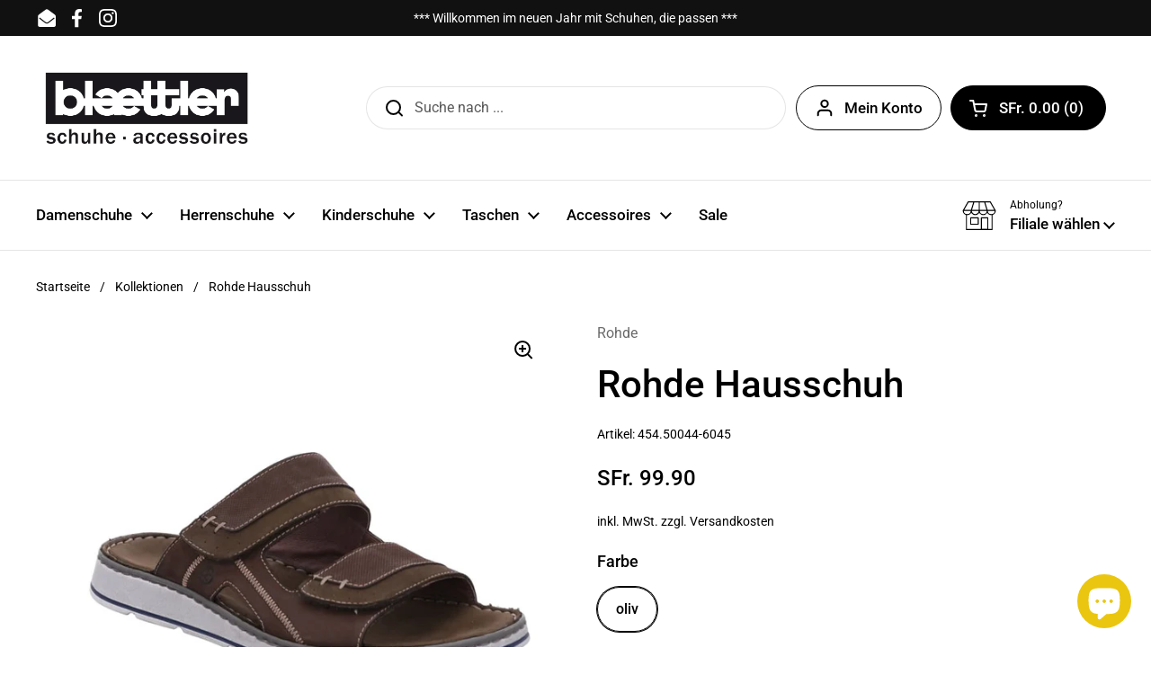

--- FILE ---
content_type: text/html; charset=utf-8
request_url: https://schuhe-blaettler.ch/products/rohde-hausschuh-29
body_size: 29436
content:
<!doctype html>
<html class="no-js" lang="de" dir="ltr">
<head>

	<meta charset="utf-8">
  <meta http-equiv="X-UA-Compatible" content="IE=edge,chrome=1">
  <meta name="viewport" content="width=device-width, initial-scale=1.0, height=device-height, minimum-scale=1.0"><link rel="shortcut icon" href="//schuhe-blaettler.ch/cdn/shop/files/favicon_black.png?crop=center&height=48&v=1613541664&width=48" type="image/png" /><title>Rohde Hausschuh &ndash; Schuhe Blaettler</title><meta name="description" content="MATERIAL &amp;amp; PFLEGEHINWEISE Obermaterial: Leder Futter: Lederfutter Innensohle: Veloursleder - atmungsaktiv, langlebig, robust, schweissbeständig Sohle: PU - besonders gute Dämpfungseigenschaften, sehr leicht und rutschfest Fussbett: Memoryfussbett - leichte Memory-Geleinlage unterstützt den natürlichen Bewegungsabla">

<meta property="og:site_name" content="Schuhe Blaettler">
<meta property="og:url" content="https://schuhe-blaettler.ch/products/rohde-hausschuh-29">
<meta property="og:title" content="Rohde Hausschuh">
<meta property="og:type" content="product">
<meta property="og:description" content="MATERIAL &amp;amp; PFLEGEHINWEISE Obermaterial: Leder Futter: Lederfutter Innensohle: Veloursleder - atmungsaktiv, langlebig, robust, schweissbeständig Sohle: PU - besonders gute Dämpfungseigenschaften, sehr leicht und rutschfest Fussbett: Memoryfussbett - leichte Memory-Geleinlage unterstützt den natürlichen Bewegungsabla"><meta property="og:image" content="http://schuhe-blaettler.ch/cdn/shop/files/rohde-hausschuh-hausschuhe-herren-offene-schuhe-blaettler-349.jpg?v=1696601828">
  <meta property="og:image:secure_url" content="https://schuhe-blaettler.ch/cdn/shop/files/rohde-hausschuh-hausschuhe-herren-offene-schuhe-blaettler-349.jpg?v=1696601828">
  <meta property="og:image:width" content="800">
  <meta property="og:image:height" content="800"><meta property="og:price:amount" content="99.90">
  <meta property="og:price:currency" content="CHF"><meta name="twitter:card" content="summary_large_image">
<meta name="twitter:title" content="Rohde Hausschuh">
<meta name="twitter:description" content="MATERIAL &amp;amp; PFLEGEHINWEISE Obermaterial: Leder Futter: Lederfutter Innensohle: Veloursleder - atmungsaktiv, langlebig, robust, schweissbeständig Sohle: PU - besonders gute Dämpfungseigenschaften, sehr leicht und rutschfest Fussbett: Memoryfussbett - leichte Memory-Geleinlage unterstützt den natürlichen Bewegungsabla"><script type="application/ld+json">
  [
    {
      "@context": "https://schema.org",
      "@type": "WebSite",
      "name": "Schuhe Blaettler",
      "url": "https:\/\/schuhe-blaettler.ch"
    },
    {
      "@context": "https://schema.org",
      "@type": "Organization",
      "name": "Schuhe Blaettler",
      "url": "https:\/\/schuhe-blaettler.ch"
    }
  ]
</script>

<script type="application/ld+json">
{
  "@context": "http://schema.org",
  "@type": "BreadcrumbList",
  "itemListElement": [
    {
      "@type": "ListItem",
      "position": 1,
      "name": "Startseite",
      "item": "https://schuhe-blaettler.ch"
    },{
        "@type": "ListItem",
        "position": 2,
        "name": "Rohde Hausschuh",
        "item": "https://schuhe-blaettler.ch/products/rohde-hausschuh-29"
      }]
}
</script><script type="application/ld+json">{"@context":"http:\/\/schema.org\/","@id":"\/products\/rohde-hausschuh-29#product","@type":"ProductGroup","brand":{"@type":"Brand","name":"Rohde"},"category":"Hausschuhe","description":"MATERIAL \u0026amp; PFLEGEHINWEISE\n\nObermaterial: Leder\nFutter: Lederfutter\nInnensohle: Veloursleder - atmungsaktiv, langlebig, robust, schweissbeständig\n\nSohle: PU - besonders gute Dämpfungseigenschaften, sehr leicht und rutschfest\nFussbett: Memoryfussbett - leichte Memory-Geleinlage unterstützt den natürlichen Bewegungsablauf, verteilt den Druck, polstert und entlastet den Fuss\nVerschluss: Klettverschluss - Weitenverstellbarkeit, einfacher Einschlupf, schnell anziehbar\nWeite: G - Bequemweite, hoher Tragekomfort, sehr gute Passform\n","hasVariant":[{"@id":"\/products\/rohde-hausschuh-29?variant=40627372654788#variant","@type":"Product","image":"https:\/\/schuhe-blaettler.ch\/cdn\/shop\/files\/rohde-hausschuh-hausschuhe-herren-offene-schuhe-blaettler-349.jpg?v=1696601828\u0026width=1920","name":"Rohde Hausschuh - oliv \/ 39","offers":{"@id":"\/products\/rohde-hausschuh-29?variant=40627372654788#offer","@type":"Offer","availability":"http:\/\/schema.org\/OutOfStock","price":"99.90","priceCurrency":"CHF","url":"https:\/\/schuhe-blaettler.ch\/products\/rohde-hausschuh-29?variant=40627372654788"},"sku":"454.50044-6039"},{"@id":"\/products\/rohde-hausschuh-29?variant=40627372687556#variant","@type":"Product","image":"https:\/\/schuhe-blaettler.ch\/cdn\/shop\/files\/rohde-hausschuh-hausschuhe-herren-offene-schuhe-blaettler-349.jpg?v=1696601828\u0026width=1920","name":"Rohde Hausschuh - oliv \/ 40","offers":{"@id":"\/products\/rohde-hausschuh-29?variant=40627372687556#offer","@type":"Offer","availability":"http:\/\/schema.org\/OutOfStock","price":"99.90","priceCurrency":"CHF","url":"https:\/\/schuhe-blaettler.ch\/products\/rohde-hausschuh-29?variant=40627372687556"},"sku":"454.50044-6040"},{"@id":"\/products\/rohde-hausschuh-29?variant=40627372720324#variant","@type":"Product","image":"https:\/\/schuhe-blaettler.ch\/cdn\/shop\/files\/rohde-hausschuh-hausschuhe-herren-offene-schuhe-blaettler-349.jpg?v=1696601828\u0026width=1920","name":"Rohde Hausschuh - oliv \/ 41","offers":{"@id":"\/products\/rohde-hausschuh-29?variant=40627372720324#offer","@type":"Offer","availability":"http:\/\/schema.org\/OutOfStock","price":"99.90","priceCurrency":"CHF","url":"https:\/\/schuhe-blaettler.ch\/products\/rohde-hausschuh-29?variant=40627372720324"},"sku":"454.50044-6041"},{"@id":"\/products\/rohde-hausschuh-29?variant=40627372753092#variant","@type":"Product","image":"https:\/\/schuhe-blaettler.ch\/cdn\/shop\/files\/rohde-hausschuh-hausschuhe-herren-offene-schuhe-blaettler-349.jpg?v=1696601828\u0026width=1920","name":"Rohde Hausschuh - oliv \/ 42","offers":{"@id":"\/products\/rohde-hausschuh-29?variant=40627372753092#offer","@type":"Offer","availability":"http:\/\/schema.org\/OutOfStock","price":"99.90","priceCurrency":"CHF","url":"https:\/\/schuhe-blaettler.ch\/products\/rohde-hausschuh-29?variant=40627372753092"},"sku":"454.50044-6042"},{"@id":"\/products\/rohde-hausschuh-29?variant=40627372785860#variant","@type":"Product","image":"https:\/\/schuhe-blaettler.ch\/cdn\/shop\/files\/rohde-hausschuh-hausschuhe-herren-offene-schuhe-blaettler-349.jpg?v=1696601828\u0026width=1920","name":"Rohde Hausschuh - oliv \/ 43","offers":{"@id":"\/products\/rohde-hausschuh-29?variant=40627372785860#offer","@type":"Offer","availability":"http:\/\/schema.org\/OutOfStock","price":"99.90","priceCurrency":"CHF","url":"https:\/\/schuhe-blaettler.ch\/products\/rohde-hausschuh-29?variant=40627372785860"},"sku":"454.50044-6043"},{"@id":"\/products\/rohde-hausschuh-29?variant=40627372818628#variant","@type":"Product","image":"https:\/\/schuhe-blaettler.ch\/cdn\/shop\/files\/rohde-hausschuh-hausschuhe-herren-offene-schuhe-blaettler-349.jpg?v=1696601828\u0026width=1920","name":"Rohde Hausschuh - oliv \/ 44","offers":{"@id":"\/products\/rohde-hausschuh-29?variant=40627372818628#offer","@type":"Offer","availability":"http:\/\/schema.org\/OutOfStock","price":"99.90","priceCurrency":"CHF","url":"https:\/\/schuhe-blaettler.ch\/products\/rohde-hausschuh-29?variant=40627372818628"},"sku":"454.50044-6044"},{"@id":"\/products\/rohde-hausschuh-29?variant=40627372851396#variant","@type":"Product","image":"https:\/\/schuhe-blaettler.ch\/cdn\/shop\/files\/rohde-hausschuh-hausschuhe-herren-offene-schuhe-blaettler-349.jpg?v=1696601828\u0026width=1920","name":"Rohde Hausschuh - oliv \/ 45","offers":{"@id":"\/products\/rohde-hausschuh-29?variant=40627372851396#offer","@type":"Offer","availability":"http:\/\/schema.org\/InStock","price":"99.90","priceCurrency":"CHF","url":"https:\/\/schuhe-blaettler.ch\/products\/rohde-hausschuh-29?variant=40627372851396"},"sku":"454.50044-6045"},{"@id":"\/products\/rohde-hausschuh-29?variant=40627372884164#variant","@type":"Product","image":"https:\/\/schuhe-blaettler.ch\/cdn\/shop\/files\/rohde-hausschuh-hausschuhe-herren-offene-schuhe-blaettler-349.jpg?v=1696601828\u0026width=1920","name":"Rohde Hausschuh - oliv \/ 46","offers":{"@id":"\/products\/rohde-hausschuh-29?variant=40627372884164#offer","@type":"Offer","availability":"http:\/\/schema.org\/OutOfStock","price":"99.90","priceCurrency":"CHF","url":"https:\/\/schuhe-blaettler.ch\/products\/rohde-hausschuh-29?variant=40627372884164"},"sku":"454.50044-6046"},{"@id":"\/products\/rohde-hausschuh-29?variant=40627372916932#variant","@type":"Product","image":"https:\/\/schuhe-blaettler.ch\/cdn\/shop\/files\/rohde-hausschuh-hausschuhe-herren-offene-schuhe-blaettler-349.jpg?v=1696601828\u0026width=1920","name":"Rohde Hausschuh - oliv \/ 47","offers":{"@id":"\/products\/rohde-hausschuh-29?variant=40627372916932#offer","@type":"Offer","availability":"http:\/\/schema.org\/OutOfStock","price":"99.90","priceCurrency":"CHF","url":"https:\/\/schuhe-blaettler.ch\/products\/rohde-hausschuh-29?variant=40627372916932"},"sku":"454.50044-6047"}],"name":"Rohde Hausschuh","productGroupID":"6881868939460","url":"https:\/\/schuhe-blaettler.ch\/products\/rohde-hausschuh-29"}</script><link rel="canonical" href="https://schuhe-blaettler.ch/products/rohde-hausschuh-29">

  <link rel="preconnect" href="https://cdn.shopify.com"><link rel="preconnect" href="https://fonts.shopifycdn.com" crossorigin>
<link href="//schuhe-blaettler.ch/cdn/shop/t/16/assets/theme.css?v=72920006604216440151729934715" as="style" rel="preload"><link href="//schuhe-blaettler.ch/cdn/shop/t/16/assets/section-header.css?v=164308895352970854221729934715" as="style" rel="preload"><link href="//schuhe-blaettler.ch/cdn/shop/t/16/assets/section-main-product.css?v=93774677457781734681729934715" as="style" rel="preload"><link rel="preload" as="image" href="//schuhe-blaettler.ch/cdn/shop/files/rohde-hausschuh-hausschuhe-herren-offene-schuhe-blaettler-349.jpg?v=1696601828&width=480" imagesrcset="//schuhe-blaettler.ch/cdn/shop/files/rohde-hausschuh-hausschuhe-herren-offene-schuhe-blaettler-349.jpg?v=1696601828&width=240 240w,//schuhe-blaettler.ch/cdn/shop/files/rohde-hausschuh-hausschuhe-herren-offene-schuhe-blaettler-349.jpg?v=1696601828&width=360 360w,//schuhe-blaettler.ch/cdn/shop/files/rohde-hausschuh-hausschuhe-herren-offene-schuhe-blaettler-349.jpg?v=1696601828&width=420 420w,//schuhe-blaettler.ch/cdn/shop/files/rohde-hausschuh-hausschuhe-herren-offene-schuhe-blaettler-349.jpg?v=1696601828&width=480 480w,//schuhe-blaettler.ch/cdn/shop/files/rohde-hausschuh-hausschuhe-herren-offene-schuhe-blaettler-349.jpg?v=1696601828&width=640 640w" imagesizes="(max-width: 767px) calc(100vw - 20px), (max-width: 1360px) 50vw, 620px">

<link rel="preload" href="//schuhe-blaettler.ch/cdn/fonts/roboto/roboto_n5.250d51708d76acbac296b0e21ede8f81de4e37aa.woff2" as="font" type="font/woff2" crossorigin>
<link rel="preload" href="//schuhe-blaettler.ch/cdn/fonts/roboto/roboto_n4.2019d890f07b1852f56ce63ba45b2db45d852cba.woff2" as="font" type="font/woff2" crossorigin>
<style type="text/css">
@font-face {
  font-family: Roboto;
  font-weight: 500;
  font-style: normal;
  font-display: swap;
  src: url("//schuhe-blaettler.ch/cdn/fonts/roboto/roboto_n5.250d51708d76acbac296b0e21ede8f81de4e37aa.woff2") format("woff2"),
       url("//schuhe-blaettler.ch/cdn/fonts/roboto/roboto_n5.535e8c56f4cbbdea416167af50ab0ff1360a3949.woff") format("woff");
}
@font-face {
  font-family: Roboto;
  font-weight: 400;
  font-style: normal;
  font-display: swap;
  src: url("//schuhe-blaettler.ch/cdn/fonts/roboto/roboto_n4.2019d890f07b1852f56ce63ba45b2db45d852cba.woff2") format("woff2"),
       url("//schuhe-blaettler.ch/cdn/fonts/roboto/roboto_n4.238690e0007583582327135619c5f7971652fa9d.woff") format("woff");
}
@font-face {
  font-family: Roboto;
  font-weight: 500;
  font-style: normal;
  font-display: swap;
  src: url("//schuhe-blaettler.ch/cdn/fonts/roboto/roboto_n5.250d51708d76acbac296b0e21ede8f81de4e37aa.woff2") format("woff2"),
       url("//schuhe-blaettler.ch/cdn/fonts/roboto/roboto_n5.535e8c56f4cbbdea416167af50ab0ff1360a3949.woff") format("woff");
}
@font-face {
  font-family: Roboto;
  font-weight: 400;
  font-style: italic;
  font-display: swap;
  src: url("//schuhe-blaettler.ch/cdn/fonts/roboto/roboto_i4.57ce898ccda22ee84f49e6b57ae302250655e2d4.woff2") format("woff2"),
       url("//schuhe-blaettler.ch/cdn/fonts/roboto/roboto_i4.b21f3bd061cbcb83b824ae8c7671a82587b264bf.woff") format("woff");
}




</style>
<style type="text/css">

  :root {

    /* Direction */
    --direction:ltr;

    /* Font variables */

    --font-stack-headings: Roboto, sans-serif;
    --font-weight-headings: 500;
    --font-style-headings: normal;

    --font-stack-body: Roboto, sans-serif;
    --font-weight-body: 400;--font-weight-body-bold: 500;--font-style-body: normal;--font-weight-buttons: var(--font-weight-body-bold);--font-weight-menu: var(--font-weight-body-bold);--base-headings-size: 60;
    --base-headings-line: 1.2;
    --base-body-size: 16;
    --base-body-line: 1.5;

    --base-menu-size: 17;

    /* Color variables */

    --color-background-header: #ffffff;
    --color-secondary-background-header: rgba(0, 0, 0, 0.08);
    --color-opacity-background-header: rgba(255, 255, 255, 0);
    --color-text-header: #000000;
    --color-foreground-header: #fff;
    --color-accent-header: #eac610;
    --color-foreground-accent-header: #000;
    --color-borders-header: rgba(0, 0, 0, 0.1);

    --color-background-main: #ffffff;
    --color-secondary-background-main: rgba(0, 0, 0, 0.08);
    --color-third-background-main: rgba(0, 0, 0, 0.04);
    --color-fourth-background-main: rgba(0, 0, 0, 0.02);
    --color-opacity-background-main: rgba(255, 255, 255, 0);
    --color-text-main: #000000;
    --color-foreground-main: #fff;
    --color-secondary-text-main: rgba(0, 0, 0, 0.62);
    --color-accent-main: #eac610;
    --color-foreground-accent-main: #000;
    --color-borders-main: rgba(0, 0, 0, 0.15);

    --color-background-cards: #ffffff;
    --color-gradient-cards: ;
    --color-text-cards: #000000;
    --color-foreground-cards: #fff;
    --color-secondary-text-cards: rgba(0, 0, 0, 0.6);
    --color-accent-cards: #eac610;
    --color-foreground-accent-cards: #000;
    --color-borders-cards: #e1e1e1;

    --color-background-footer: #ffffff;
    --color-text-footer: #000000;
    --color-accent-footer: #eac610;
    --color-borders-footer: rgba(0, 0, 0, 0.15);

    --color-borders-forms-primary: rgba(0, 0, 0, 0.3);
    --color-borders-forms-secondary: rgba(0, 0, 0, 0.6);

    /* Borders */

    --border-width-cards: 1px;
    --border-radius-cards: 10px;
    --border-width-buttons: 1px;
    --border-radius-buttons: 30px;
    --border-width-forms: 1px;
    --border-radius-forms: 5px;

    /* Shadows */
    --shadow-x-cards: 0px;
    --shadow-y-cards: 0px;
    --shadow-blur-cards: 0px;
    --color-shadow-cards: rgba(0,0,0,0);
    --shadow-x-buttons: 0px;
    --shadow-y-buttons: 0px;
    --shadow-blur-buttons: 0px;
    --color-shadow-buttons: rgba(0,0,0,0);

    /* Layout */

    --grid-gap-original-base: 26px;
    --container-vertical-space-base: 100px;
    --image-fit-padding: 10%;

  }

  .facets__summary, #main select, .sidebar select, .modal-content select {
    background-image: url('data:image/svg+xml;utf8,<svg width="13" height="8" fill="none" xmlns="http://www.w3.org/2000/svg"><path d="M1.414.086 7.9 6.57 6.485 7.985 0 1.5 1.414.086Z" fill="%23000000"/><path d="M12.985 1.515 6.5 8 5.085 6.586 11.571.101l1.414 1.414Z" fill="%23000000"/></svg>');
  }

  .card .star-rating__stars {
    background-image: url('data:image/svg+xml;utf8,<svg width="20" height="13" viewBox="0 0 14 13" fill="none" xmlns="http://www.w3.org/2000/svg"><path d="m7 0 1.572 4.837h5.085l-4.114 2.99 1.572 4.836L7 9.673l-4.114 2.99 1.571-4.837-4.114-2.99h5.085L7 0Z" stroke="%23000000" stroke-width="1"/></svg>');
  }
  .card .star-rating__stars-active {
    background-image: url('data:image/svg+xml;utf8,<svg width="20" height="13" viewBox="0 0 14 13" fill="none" xmlns="http://www.w3.org/2000/svg"><path d="m7 0 1.572 4.837h5.085l-4.114 2.99 1.572 4.836L7 9.673l-4.114 2.99 1.571-4.837-4.114-2.99h5.085L7 0Z" fill="%23000000" stroke-width="0"/></svg>');
  }

  .star-rating__stars {
    background-image: url('data:image/svg+xml;utf8,<svg width="20" height="13" viewBox="0 0 14 13" fill="none" xmlns="http://www.w3.org/2000/svg"><path d="m7 0 1.572 4.837h5.085l-4.114 2.99 1.572 4.836L7 9.673l-4.114 2.99 1.571-4.837-4.114-2.99h5.085L7 0Z" stroke="%23000000" stroke-width="1"/></svg>');
  }
  .star-rating__stars-active {
    background-image: url('data:image/svg+xml;utf8,<svg width="20" height="13" viewBox="0 0 14 13" fill="none" xmlns="http://www.w3.org/2000/svg"><path d="m7 0 1.572 4.837h5.085l-4.114 2.99 1.572 4.836L7 9.673l-4.114 2.99 1.571-4.837-4.114-2.99h5.085L7 0Z" fill="%23000000" stroke-width="0"/></svg>');
  }

  .product-item {}</style>

<style id="root-height">
  :root {
    --window-height: 100vh;
  }
</style><link href="//schuhe-blaettler.ch/cdn/shop/t/16/assets/theme.css?v=72920006604216440151729934715" rel="stylesheet" type="text/css" media="all" />

	<script>window.performance && window.performance.mark && window.performance.mark('shopify.content_for_header.start');</script><meta name="google-site-verification" content="Sr6oJSk9jfctrgK3sW5I711w7OfMqPoJfT7QfG9usxc">
<meta name="facebook-domain-verification" content="4g5soa4ttvhmmnqwxbdyas6dgv6kd4">
<meta name="facebook-domain-verification" content="7hmn3flt84t0gprji0q9df4hkc5hd1">
<meta name="facebook-domain-verification" content="e6ykah40i0nx9gr64lhlt4g3dbocnr">
<meta id="shopify-digital-wallet" name="shopify-digital-wallet" content="/7320600633/digital_wallets/dialog">
<link rel="alternate" type="application/json+oembed" href="https://schuhe-blaettler.ch/products/rohde-hausschuh-29.oembed">
<script async="async" src="/checkouts/internal/preloads.js?locale=de-CH"></script>
<script id="shopify-features" type="application/json">{"accessToken":"314bed9a87d81a67a4ec3a42d2886283","betas":["rich-media-storefront-analytics"],"domain":"schuhe-blaettler.ch","predictiveSearch":true,"shopId":7320600633,"locale":"de"}</script>
<script>var Shopify = Shopify || {};
Shopify.shop = "schuhe-blaettler.myshopify.com";
Shopify.locale = "de";
Shopify.currency = {"active":"CHF","rate":"1.0"};
Shopify.country = "CH";
Shopify.theme = {"name":"Local","id":172936888623,"schema_name":"Local","schema_version":"2.5.0","theme_store_id":1651,"role":"main"};
Shopify.theme.handle = "null";
Shopify.theme.style = {"id":null,"handle":null};
Shopify.cdnHost = "schuhe-blaettler.ch/cdn";
Shopify.routes = Shopify.routes || {};
Shopify.routes.root = "/";</script>
<script type="module">!function(o){(o.Shopify=o.Shopify||{}).modules=!0}(window);</script>
<script>!function(o){function n(){var o=[];function n(){o.push(Array.prototype.slice.apply(arguments))}return n.q=o,n}var t=o.Shopify=o.Shopify||{};t.loadFeatures=n(),t.autoloadFeatures=n()}(window);</script>
<script id="shop-js-analytics" type="application/json">{"pageType":"product"}</script>
<script defer="defer" async type="module" src="//schuhe-blaettler.ch/cdn/shopifycloud/shop-js/modules/v2/client.init-shop-cart-sync_kxAhZfSm.de.esm.js"></script>
<script defer="defer" async type="module" src="//schuhe-blaettler.ch/cdn/shopifycloud/shop-js/modules/v2/chunk.common_5BMd6ono.esm.js"></script>
<script type="module">
  await import("//schuhe-blaettler.ch/cdn/shopifycloud/shop-js/modules/v2/client.init-shop-cart-sync_kxAhZfSm.de.esm.js");
await import("//schuhe-blaettler.ch/cdn/shopifycloud/shop-js/modules/v2/chunk.common_5BMd6ono.esm.js");

  window.Shopify.SignInWithShop?.initShopCartSync?.({"fedCMEnabled":true,"windoidEnabled":true});

</script>
<script>(function() {
  var isLoaded = false;
  function asyncLoad() {
    if (isLoaded) return;
    isLoaded = true;
    var urls = ["https:\/\/chimpstatic.com\/mcjs-connected\/js\/users\/b841e1342788a3af02ab36f4f\/31c4a697d3c7585ca62deadb2.js?shop=schuhe-blaettler.myshopify.com","https:\/\/cdn.nfcube.com\/instafeed-7b15864016430f1e5c68d839e646725f.js?shop=schuhe-blaettler.myshopify.com"];
    for (var i = 0; i < urls.length; i++) {
      var s = document.createElement('script');
      s.type = 'text/javascript';
      s.async = true;
      s.src = urls[i];
      var x = document.getElementsByTagName('script')[0];
      x.parentNode.insertBefore(s, x);
    }
  };
  if(window.attachEvent) {
    window.attachEvent('onload', asyncLoad);
  } else {
    window.addEventListener('load', asyncLoad, false);
  }
})();</script>
<script id="__st">var __st={"a":7320600633,"offset":3600,"reqid":"ec674169-f690-4a70-8b34-5a572091fdeb-1768955723","pageurl":"schuhe-blaettler.ch\/products\/rohde-hausschuh-29","u":"20aed0b34f35","p":"product","rtyp":"product","rid":6881868939460};</script>
<script>window.ShopifyPaypalV4VisibilityTracking = true;</script>
<script id="captcha-bootstrap">!function(){'use strict';const t='contact',e='account',n='new_comment',o=[[t,t],['blogs',n],['comments',n],[t,'customer']],c=[[e,'customer_login'],[e,'guest_login'],[e,'recover_customer_password'],[e,'create_customer']],r=t=>t.map((([t,e])=>`form[action*='/${t}']:not([data-nocaptcha='true']) input[name='form_type'][value='${e}']`)).join(','),a=t=>()=>t?[...document.querySelectorAll(t)].map((t=>t.form)):[];function s(){const t=[...o],e=r(t);return a(e)}const i='password',u='form_key',d=['recaptcha-v3-token','g-recaptcha-response','h-captcha-response',i],f=()=>{try{return window.sessionStorage}catch{return}},m='__shopify_v',_=t=>t.elements[u];function p(t,e,n=!1){try{const o=window.sessionStorage,c=JSON.parse(o.getItem(e)),{data:r}=function(t){const{data:e,action:n}=t;return t[m]||n?{data:e,action:n}:{data:t,action:n}}(c);for(const[e,n]of Object.entries(r))t.elements[e]&&(t.elements[e].value=n);n&&o.removeItem(e)}catch(o){console.error('form repopulation failed',{error:o})}}const l='form_type',E='cptcha';function T(t){t.dataset[E]=!0}const w=window,h=w.document,L='Shopify',v='ce_forms',y='captcha';let A=!1;((t,e)=>{const n=(g='f06e6c50-85a8-45c8-87d0-21a2b65856fe',I='https://cdn.shopify.com/shopifycloud/storefront-forms-hcaptcha/ce_storefront_forms_captcha_hcaptcha.v1.5.2.iife.js',D={infoText:'Durch hCaptcha geschützt',privacyText:'Datenschutz',termsText:'Allgemeine Geschäftsbedingungen'},(t,e,n)=>{const o=w[L][v],c=o.bindForm;if(c)return c(t,g,e,D).then(n);var r;o.q.push([[t,g,e,D],n]),r=I,A||(h.body.append(Object.assign(h.createElement('script'),{id:'captcha-provider',async:!0,src:r})),A=!0)});var g,I,D;w[L]=w[L]||{},w[L][v]=w[L][v]||{},w[L][v].q=[],w[L][y]=w[L][y]||{},w[L][y].protect=function(t,e){n(t,void 0,e),T(t)},Object.freeze(w[L][y]),function(t,e,n,w,h,L){const[v,y,A,g]=function(t,e,n){const i=e?o:[],u=t?c:[],d=[...i,...u],f=r(d),m=r(i),_=r(d.filter((([t,e])=>n.includes(e))));return[a(f),a(m),a(_),s()]}(w,h,L),I=t=>{const e=t.target;return e instanceof HTMLFormElement?e:e&&e.form},D=t=>v().includes(t);t.addEventListener('submit',(t=>{const e=I(t);if(!e)return;const n=D(e)&&!e.dataset.hcaptchaBound&&!e.dataset.recaptchaBound,o=_(e),c=g().includes(e)&&(!o||!o.value);(n||c)&&t.preventDefault(),c&&!n&&(function(t){try{if(!f())return;!function(t){const e=f();if(!e)return;const n=_(t);if(!n)return;const o=n.value;o&&e.removeItem(o)}(t);const e=Array.from(Array(32),(()=>Math.random().toString(36)[2])).join('');!function(t,e){_(t)||t.append(Object.assign(document.createElement('input'),{type:'hidden',name:u})),t.elements[u].value=e}(t,e),function(t,e){const n=f();if(!n)return;const o=[...t.querySelectorAll(`input[type='${i}']`)].map((({name:t})=>t)),c=[...d,...o],r={};for(const[a,s]of new FormData(t).entries())c.includes(a)||(r[a]=s);n.setItem(e,JSON.stringify({[m]:1,action:t.action,data:r}))}(t,e)}catch(e){console.error('failed to persist form',e)}}(e),e.submit())}));const S=(t,e)=>{t&&!t.dataset[E]&&(n(t,e.some((e=>e===t))),T(t))};for(const o of['focusin','change'])t.addEventListener(o,(t=>{const e=I(t);D(e)&&S(e,y())}));const B=e.get('form_key'),M=e.get(l),P=B&&M;t.addEventListener('DOMContentLoaded',(()=>{const t=y();if(P)for(const e of t)e.elements[l].value===M&&p(e,B);[...new Set([...A(),...v().filter((t=>'true'===t.dataset.shopifyCaptcha))])].forEach((e=>S(e,t)))}))}(h,new URLSearchParams(w.location.search),n,t,e,['guest_login'])})(!0,!0)}();</script>
<script integrity="sha256-4kQ18oKyAcykRKYeNunJcIwy7WH5gtpwJnB7kiuLZ1E=" data-source-attribution="shopify.loadfeatures" defer="defer" src="//schuhe-blaettler.ch/cdn/shopifycloud/storefront/assets/storefront/load_feature-a0a9edcb.js" crossorigin="anonymous"></script>
<script data-source-attribution="shopify.dynamic_checkout.dynamic.init">var Shopify=Shopify||{};Shopify.PaymentButton=Shopify.PaymentButton||{isStorefrontPortableWallets:!0,init:function(){window.Shopify.PaymentButton.init=function(){};var t=document.createElement("script");t.src="https://schuhe-blaettler.ch/cdn/shopifycloud/portable-wallets/latest/portable-wallets.de.js",t.type="module",document.head.appendChild(t)}};
</script>
<script data-source-attribution="shopify.dynamic_checkout.buyer_consent">
  function portableWalletsHideBuyerConsent(e){var t=document.getElementById("shopify-buyer-consent"),n=document.getElementById("shopify-subscription-policy-button");t&&n&&(t.classList.add("hidden"),t.setAttribute("aria-hidden","true"),n.removeEventListener("click",e))}function portableWalletsShowBuyerConsent(e){var t=document.getElementById("shopify-buyer-consent"),n=document.getElementById("shopify-subscription-policy-button");t&&n&&(t.classList.remove("hidden"),t.removeAttribute("aria-hidden"),n.addEventListener("click",e))}window.Shopify?.PaymentButton&&(window.Shopify.PaymentButton.hideBuyerConsent=portableWalletsHideBuyerConsent,window.Shopify.PaymentButton.showBuyerConsent=portableWalletsShowBuyerConsent);
</script>
<script>
  function portableWalletsCleanup(e){e&&e.src&&console.error("Failed to load portable wallets script "+e.src);var t=document.querySelectorAll("shopify-accelerated-checkout .shopify-payment-button__skeleton, shopify-accelerated-checkout-cart .wallet-cart-button__skeleton"),e=document.getElementById("shopify-buyer-consent");for(let e=0;e<t.length;e++)t[e].remove();e&&e.remove()}function portableWalletsNotLoadedAsModule(e){e instanceof ErrorEvent&&"string"==typeof e.message&&e.message.includes("import.meta")&&"string"==typeof e.filename&&e.filename.includes("portable-wallets")&&(window.removeEventListener("error",portableWalletsNotLoadedAsModule),window.Shopify.PaymentButton.failedToLoad=e,"loading"===document.readyState?document.addEventListener("DOMContentLoaded",window.Shopify.PaymentButton.init):window.Shopify.PaymentButton.init())}window.addEventListener("error",portableWalletsNotLoadedAsModule);
</script>

<script type="module" src="https://schuhe-blaettler.ch/cdn/shopifycloud/portable-wallets/latest/portable-wallets.de.js" onError="portableWalletsCleanup(this)" crossorigin="anonymous"></script>
<script nomodule>
  document.addEventListener("DOMContentLoaded", portableWalletsCleanup);
</script>

<link id="shopify-accelerated-checkout-styles" rel="stylesheet" media="screen" href="https://schuhe-blaettler.ch/cdn/shopifycloud/portable-wallets/latest/accelerated-checkout-backwards-compat.css" crossorigin="anonymous">
<style id="shopify-accelerated-checkout-cart">
        #shopify-buyer-consent {
  margin-top: 1em;
  display: inline-block;
  width: 100%;
}

#shopify-buyer-consent.hidden {
  display: none;
}

#shopify-subscription-policy-button {
  background: none;
  border: none;
  padding: 0;
  text-decoration: underline;
  font-size: inherit;
  cursor: pointer;
}

#shopify-subscription-policy-button::before {
  box-shadow: none;
}

      </style>

<script>window.performance && window.performance.mark && window.performance.mark('shopify.content_for_header.end');</script>

  <script>
    const rbi = [];
    const ribSetSize = (img) => {
      if ( img.offsetWidth / img.dataset.ratio < img.offsetHeight ) {
        img.setAttribute('sizes', `${Math.ceil(img.offsetHeight * img.dataset.ratio)}px`);
      } else {
        img.setAttribute('sizes', `${Math.ceil(img.offsetWidth)}px`);
      }
    }
    const debounce = (fn, wait) => {
      let t;
      return (...args) => {
        clearTimeout(t);
        t = setTimeout(() => fn.apply(this, args), wait);
      };
    }
    window.KEYCODES = {
      TAB: 9,
      ESC: 27,
      DOWN: 40,
      RIGHT: 39,
      UP: 38,
      LEFT: 37,
      RETURN: 13
    };
    window.addEventListener('resize', debounce(()=>{
      for ( let img of rbi ) {
        ribSetSize(img);
      }
    }, 250));
  </script><noscript>
    <link rel="stylesheet" href="//schuhe-blaettler.ch/cdn/shop/t/16/assets/theme-noscript.css?v=42099867224588620941729934715">
  </noscript>

<script src="https://cdn.shopify.com/extensions/e8878072-2f6b-4e89-8082-94b04320908d/inbox-1254/assets/inbox-chat-loader.js" type="text/javascript" defer="defer"></script>
<link href="https://monorail-edge.shopifysvc.com" rel="dns-prefetch">
<script>(function(){if ("sendBeacon" in navigator && "performance" in window) {try {var session_token_from_headers = performance.getEntriesByType('navigation')[0].serverTiming.find(x => x.name == '_s').description;} catch {var session_token_from_headers = undefined;}var session_cookie_matches = document.cookie.match(/_shopify_s=([^;]*)/);var session_token_from_cookie = session_cookie_matches && session_cookie_matches.length === 2 ? session_cookie_matches[1] : "";var session_token = session_token_from_headers || session_token_from_cookie || "";function handle_abandonment_event(e) {var entries = performance.getEntries().filter(function(entry) {return /monorail-edge.shopifysvc.com/.test(entry.name);});if (!window.abandonment_tracked && entries.length === 0) {window.abandonment_tracked = true;var currentMs = Date.now();var navigation_start = performance.timing.navigationStart;var payload = {shop_id: 7320600633,url: window.location.href,navigation_start,duration: currentMs - navigation_start,session_token,page_type: "product"};window.navigator.sendBeacon("https://monorail-edge.shopifysvc.com/v1/produce", JSON.stringify({schema_id: "online_store_buyer_site_abandonment/1.1",payload: payload,metadata: {event_created_at_ms: currentMs,event_sent_at_ms: currentMs}}));}}window.addEventListener('pagehide', handle_abandonment_event);}}());</script>
<script id="web-pixels-manager-setup">(function e(e,d,r,n,o){if(void 0===o&&(o={}),!Boolean(null===(a=null===(i=window.Shopify)||void 0===i?void 0:i.analytics)||void 0===a?void 0:a.replayQueue)){var i,a;window.Shopify=window.Shopify||{};var t=window.Shopify;t.analytics=t.analytics||{};var s=t.analytics;s.replayQueue=[],s.publish=function(e,d,r){return s.replayQueue.push([e,d,r]),!0};try{self.performance.mark("wpm:start")}catch(e){}var l=function(){var e={modern:/Edge?\/(1{2}[4-9]|1[2-9]\d|[2-9]\d{2}|\d{4,})\.\d+(\.\d+|)|Firefox\/(1{2}[4-9]|1[2-9]\d|[2-9]\d{2}|\d{4,})\.\d+(\.\d+|)|Chrom(ium|e)\/(9{2}|\d{3,})\.\d+(\.\d+|)|(Maci|X1{2}).+ Version\/(15\.\d+|(1[6-9]|[2-9]\d|\d{3,})\.\d+)([,.]\d+|)( \(\w+\)|)( Mobile\/\w+|) Safari\/|Chrome.+OPR\/(9{2}|\d{3,})\.\d+\.\d+|(CPU[ +]OS|iPhone[ +]OS|CPU[ +]iPhone|CPU IPhone OS|CPU iPad OS)[ +]+(15[._]\d+|(1[6-9]|[2-9]\d|\d{3,})[._]\d+)([._]\d+|)|Android:?[ /-](13[3-9]|1[4-9]\d|[2-9]\d{2}|\d{4,})(\.\d+|)(\.\d+|)|Android.+Firefox\/(13[5-9]|1[4-9]\d|[2-9]\d{2}|\d{4,})\.\d+(\.\d+|)|Android.+Chrom(ium|e)\/(13[3-9]|1[4-9]\d|[2-9]\d{2}|\d{4,})\.\d+(\.\d+|)|SamsungBrowser\/([2-9]\d|\d{3,})\.\d+/,legacy:/Edge?\/(1[6-9]|[2-9]\d|\d{3,})\.\d+(\.\d+|)|Firefox\/(5[4-9]|[6-9]\d|\d{3,})\.\d+(\.\d+|)|Chrom(ium|e)\/(5[1-9]|[6-9]\d|\d{3,})\.\d+(\.\d+|)([\d.]+$|.*Safari\/(?![\d.]+ Edge\/[\d.]+$))|(Maci|X1{2}).+ Version\/(10\.\d+|(1[1-9]|[2-9]\d|\d{3,})\.\d+)([,.]\d+|)( \(\w+\)|)( Mobile\/\w+|) Safari\/|Chrome.+OPR\/(3[89]|[4-9]\d|\d{3,})\.\d+\.\d+|(CPU[ +]OS|iPhone[ +]OS|CPU[ +]iPhone|CPU IPhone OS|CPU iPad OS)[ +]+(10[._]\d+|(1[1-9]|[2-9]\d|\d{3,})[._]\d+)([._]\d+|)|Android:?[ /-](13[3-9]|1[4-9]\d|[2-9]\d{2}|\d{4,})(\.\d+|)(\.\d+|)|Mobile Safari.+OPR\/([89]\d|\d{3,})\.\d+\.\d+|Android.+Firefox\/(13[5-9]|1[4-9]\d|[2-9]\d{2}|\d{4,})\.\d+(\.\d+|)|Android.+Chrom(ium|e)\/(13[3-9]|1[4-9]\d|[2-9]\d{2}|\d{4,})\.\d+(\.\d+|)|Android.+(UC? ?Browser|UCWEB|U3)[ /]?(15\.([5-9]|\d{2,})|(1[6-9]|[2-9]\d|\d{3,})\.\d+)\.\d+|SamsungBrowser\/(5\.\d+|([6-9]|\d{2,})\.\d+)|Android.+MQ{2}Browser\/(14(\.(9|\d{2,})|)|(1[5-9]|[2-9]\d|\d{3,})(\.\d+|))(\.\d+|)|K[Aa][Ii]OS\/(3\.\d+|([4-9]|\d{2,})\.\d+)(\.\d+|)/},d=e.modern,r=e.legacy,n=navigator.userAgent;return n.match(d)?"modern":n.match(r)?"legacy":"unknown"}(),u="modern"===l?"modern":"legacy",c=(null!=n?n:{modern:"",legacy:""})[u],f=function(e){return[e.baseUrl,"/wpm","/b",e.hashVersion,"modern"===e.buildTarget?"m":"l",".js"].join("")}({baseUrl:d,hashVersion:r,buildTarget:u}),m=function(e){var d=e.version,r=e.bundleTarget,n=e.surface,o=e.pageUrl,i=e.monorailEndpoint;return{emit:function(e){var a=e.status,t=e.errorMsg,s=(new Date).getTime(),l=JSON.stringify({metadata:{event_sent_at_ms:s},events:[{schema_id:"web_pixels_manager_load/3.1",payload:{version:d,bundle_target:r,page_url:o,status:a,surface:n,error_msg:t},metadata:{event_created_at_ms:s}}]});if(!i)return console&&console.warn&&console.warn("[Web Pixels Manager] No Monorail endpoint provided, skipping logging."),!1;try{return self.navigator.sendBeacon.bind(self.navigator)(i,l)}catch(e){}var u=new XMLHttpRequest;try{return u.open("POST",i,!0),u.setRequestHeader("Content-Type","text/plain"),u.send(l),!0}catch(e){return console&&console.warn&&console.warn("[Web Pixels Manager] Got an unhandled error while logging to Monorail."),!1}}}}({version:r,bundleTarget:l,surface:e.surface,pageUrl:self.location.href,monorailEndpoint:e.monorailEndpoint});try{o.browserTarget=l,function(e){var d=e.src,r=e.async,n=void 0===r||r,o=e.onload,i=e.onerror,a=e.sri,t=e.scriptDataAttributes,s=void 0===t?{}:t,l=document.createElement("script"),u=document.querySelector("head"),c=document.querySelector("body");if(l.async=n,l.src=d,a&&(l.integrity=a,l.crossOrigin="anonymous"),s)for(var f in s)if(Object.prototype.hasOwnProperty.call(s,f))try{l.dataset[f]=s[f]}catch(e){}if(o&&l.addEventListener("load",o),i&&l.addEventListener("error",i),u)u.appendChild(l);else{if(!c)throw new Error("Did not find a head or body element to append the script");c.appendChild(l)}}({src:f,async:!0,onload:function(){if(!function(){var e,d;return Boolean(null===(d=null===(e=window.Shopify)||void 0===e?void 0:e.analytics)||void 0===d?void 0:d.initialized)}()){var d=window.webPixelsManager.init(e)||void 0;if(d){var r=window.Shopify.analytics;r.replayQueue.forEach((function(e){var r=e[0],n=e[1],o=e[2];d.publishCustomEvent(r,n,o)})),r.replayQueue=[],r.publish=d.publishCustomEvent,r.visitor=d.visitor,r.initialized=!0}}},onerror:function(){return m.emit({status:"failed",errorMsg:"".concat(f," has failed to load")})},sri:function(e){var d=/^sha384-[A-Za-z0-9+/=]+$/;return"string"==typeof e&&d.test(e)}(c)?c:"",scriptDataAttributes:o}),m.emit({status:"loading"})}catch(e){m.emit({status:"failed",errorMsg:(null==e?void 0:e.message)||"Unknown error"})}}})({shopId: 7320600633,storefrontBaseUrl: "https://schuhe-blaettler.ch",extensionsBaseUrl: "https://extensions.shopifycdn.com/cdn/shopifycloud/web-pixels-manager",monorailEndpoint: "https://monorail-edge.shopifysvc.com/unstable/produce_batch",surface: "storefront-renderer",enabledBetaFlags: ["2dca8a86"],webPixelsConfigList: [{"id":"845381935","configuration":"{\"config\":\"{\\\"pixel_id\\\":\\\"G-VBV42VG9BZ\\\",\\\"target_country\\\":\\\"CH\\\",\\\"gtag_events\\\":[{\\\"type\\\":\\\"search\\\",\\\"action_label\\\":[\\\"G-VBV42VG9BZ\\\",\\\"AW-615553837\\\/ni4ICLSa29YBEK22wqUC\\\"]},{\\\"type\\\":\\\"begin_checkout\\\",\\\"action_label\\\":[\\\"G-VBV42VG9BZ\\\",\\\"AW-615553837\\\/TZlzCLGa29YBEK22wqUC\\\"]},{\\\"type\\\":\\\"view_item\\\",\\\"action_label\\\":[\\\"G-VBV42VG9BZ\\\",\\\"AW-615553837\\\/NnCwCKua29YBEK22wqUC\\\",\\\"MC-6YB34HWNN7\\\"]},{\\\"type\\\":\\\"purchase\\\",\\\"action_label\\\":[\\\"G-VBV42VG9BZ\\\",\\\"AW-615553837\\\/wyLmCKia29YBEK22wqUC\\\",\\\"MC-6YB34HWNN7\\\"]},{\\\"type\\\":\\\"page_view\\\",\\\"action_label\\\":[\\\"G-VBV42VG9BZ\\\",\\\"AW-615553837\\\/fwYTCKWa29YBEK22wqUC\\\",\\\"MC-6YB34HWNN7\\\"]},{\\\"type\\\":\\\"add_payment_info\\\",\\\"action_label\\\":[\\\"G-VBV42VG9BZ\\\",\\\"AW-615553837\\\/WnbLCLea29YBEK22wqUC\\\"]},{\\\"type\\\":\\\"add_to_cart\\\",\\\"action_label\\\":[\\\"G-VBV42VG9BZ\\\",\\\"AW-615553837\\\/S0VhCK6a29YBEK22wqUC\\\"]}],\\\"enable_monitoring_mode\\\":false}\"}","eventPayloadVersion":"v1","runtimeContext":"OPEN","scriptVersion":"b2a88bafab3e21179ed38636efcd8a93","type":"APP","apiClientId":1780363,"privacyPurposes":[],"dataSharingAdjustments":{"protectedCustomerApprovalScopes":["read_customer_address","read_customer_email","read_customer_name","read_customer_personal_data","read_customer_phone"]}},{"id":"329417007","configuration":"{\"pixel_id\":\"3649983755102178\",\"pixel_type\":\"facebook_pixel\",\"metaapp_system_user_token\":\"-\"}","eventPayloadVersion":"v1","runtimeContext":"OPEN","scriptVersion":"ca16bc87fe92b6042fbaa3acc2fbdaa6","type":"APP","apiClientId":2329312,"privacyPurposes":["ANALYTICS","MARKETING","SALE_OF_DATA"],"dataSharingAdjustments":{"protectedCustomerApprovalScopes":["read_customer_address","read_customer_email","read_customer_name","read_customer_personal_data","read_customer_phone"]}},{"id":"168001839","eventPayloadVersion":"1","runtimeContext":"LAX","scriptVersion":"1","type":"CUSTOM","privacyPurposes":[],"name":"Google Tag Manager"},{"id":"shopify-app-pixel","configuration":"{}","eventPayloadVersion":"v1","runtimeContext":"STRICT","scriptVersion":"0450","apiClientId":"shopify-pixel","type":"APP","privacyPurposes":["ANALYTICS","MARKETING"]},{"id":"shopify-custom-pixel","eventPayloadVersion":"v1","runtimeContext":"LAX","scriptVersion":"0450","apiClientId":"shopify-pixel","type":"CUSTOM","privacyPurposes":["ANALYTICS","MARKETING"]}],isMerchantRequest: false,initData: {"shop":{"name":"Schuhe Blaettler","paymentSettings":{"currencyCode":"CHF"},"myshopifyDomain":"schuhe-blaettler.myshopify.com","countryCode":"CH","storefrontUrl":"https:\/\/schuhe-blaettler.ch"},"customer":null,"cart":null,"checkout":null,"productVariants":[{"price":{"amount":99.9,"currencyCode":"CHF"},"product":{"title":"Rohde Hausschuh","vendor":"Rohde","id":"6881868939460","untranslatedTitle":"Rohde Hausschuh","url":"\/products\/rohde-hausschuh-29","type":"Hausschuhe"},"id":"40627372654788","image":{"src":"\/\/schuhe-blaettler.ch\/cdn\/shop\/files\/rohde-hausschuh-hausschuhe-herren-offene-schuhe-blaettler-349.jpg?v=1696601828"},"sku":"454.50044-6039","title":"oliv \/ 39","untranslatedTitle":"oliv \/ 39"},{"price":{"amount":99.9,"currencyCode":"CHF"},"product":{"title":"Rohde Hausschuh","vendor":"Rohde","id":"6881868939460","untranslatedTitle":"Rohde Hausschuh","url":"\/products\/rohde-hausschuh-29","type":"Hausschuhe"},"id":"40627372687556","image":{"src":"\/\/schuhe-blaettler.ch\/cdn\/shop\/files\/rohde-hausschuh-hausschuhe-herren-offene-schuhe-blaettler-349.jpg?v=1696601828"},"sku":"454.50044-6040","title":"oliv \/ 40","untranslatedTitle":"oliv \/ 40"},{"price":{"amount":99.9,"currencyCode":"CHF"},"product":{"title":"Rohde Hausschuh","vendor":"Rohde","id":"6881868939460","untranslatedTitle":"Rohde Hausschuh","url":"\/products\/rohde-hausschuh-29","type":"Hausschuhe"},"id":"40627372720324","image":{"src":"\/\/schuhe-blaettler.ch\/cdn\/shop\/files\/rohde-hausschuh-hausschuhe-herren-offene-schuhe-blaettler-349.jpg?v=1696601828"},"sku":"454.50044-6041","title":"oliv \/ 41","untranslatedTitle":"oliv \/ 41"},{"price":{"amount":99.9,"currencyCode":"CHF"},"product":{"title":"Rohde Hausschuh","vendor":"Rohde","id":"6881868939460","untranslatedTitle":"Rohde Hausschuh","url":"\/products\/rohde-hausschuh-29","type":"Hausschuhe"},"id":"40627372753092","image":{"src":"\/\/schuhe-blaettler.ch\/cdn\/shop\/files\/rohde-hausschuh-hausschuhe-herren-offene-schuhe-blaettler-349.jpg?v=1696601828"},"sku":"454.50044-6042","title":"oliv \/ 42","untranslatedTitle":"oliv \/ 42"},{"price":{"amount":99.9,"currencyCode":"CHF"},"product":{"title":"Rohde Hausschuh","vendor":"Rohde","id":"6881868939460","untranslatedTitle":"Rohde Hausschuh","url":"\/products\/rohde-hausschuh-29","type":"Hausschuhe"},"id":"40627372785860","image":{"src":"\/\/schuhe-blaettler.ch\/cdn\/shop\/files\/rohde-hausschuh-hausschuhe-herren-offene-schuhe-blaettler-349.jpg?v=1696601828"},"sku":"454.50044-6043","title":"oliv \/ 43","untranslatedTitle":"oliv \/ 43"},{"price":{"amount":99.9,"currencyCode":"CHF"},"product":{"title":"Rohde Hausschuh","vendor":"Rohde","id":"6881868939460","untranslatedTitle":"Rohde Hausschuh","url":"\/products\/rohde-hausschuh-29","type":"Hausschuhe"},"id":"40627372818628","image":{"src":"\/\/schuhe-blaettler.ch\/cdn\/shop\/files\/rohde-hausschuh-hausschuhe-herren-offene-schuhe-blaettler-349.jpg?v=1696601828"},"sku":"454.50044-6044","title":"oliv \/ 44","untranslatedTitle":"oliv \/ 44"},{"price":{"amount":99.9,"currencyCode":"CHF"},"product":{"title":"Rohde Hausschuh","vendor":"Rohde","id":"6881868939460","untranslatedTitle":"Rohde Hausschuh","url":"\/products\/rohde-hausschuh-29","type":"Hausschuhe"},"id":"40627372851396","image":{"src":"\/\/schuhe-blaettler.ch\/cdn\/shop\/files\/rohde-hausschuh-hausschuhe-herren-offene-schuhe-blaettler-349.jpg?v=1696601828"},"sku":"454.50044-6045","title":"oliv \/ 45","untranslatedTitle":"oliv \/ 45"},{"price":{"amount":99.9,"currencyCode":"CHF"},"product":{"title":"Rohde Hausschuh","vendor":"Rohde","id":"6881868939460","untranslatedTitle":"Rohde Hausschuh","url":"\/products\/rohde-hausschuh-29","type":"Hausschuhe"},"id":"40627372884164","image":{"src":"\/\/schuhe-blaettler.ch\/cdn\/shop\/files\/rohde-hausschuh-hausschuhe-herren-offene-schuhe-blaettler-349.jpg?v=1696601828"},"sku":"454.50044-6046","title":"oliv \/ 46","untranslatedTitle":"oliv \/ 46"},{"price":{"amount":99.9,"currencyCode":"CHF"},"product":{"title":"Rohde Hausschuh","vendor":"Rohde","id":"6881868939460","untranslatedTitle":"Rohde Hausschuh","url":"\/products\/rohde-hausschuh-29","type":"Hausschuhe"},"id":"40627372916932","image":{"src":"\/\/schuhe-blaettler.ch\/cdn\/shop\/files\/rohde-hausschuh-hausschuhe-herren-offene-schuhe-blaettler-349.jpg?v=1696601828"},"sku":"454.50044-6047","title":"oliv \/ 47","untranslatedTitle":"oliv \/ 47"}],"purchasingCompany":null},},"https://schuhe-blaettler.ch/cdn","fcfee988w5aeb613cpc8e4bc33m6693e112",{"modern":"","legacy":""},{"shopId":"7320600633","storefrontBaseUrl":"https:\/\/schuhe-blaettler.ch","extensionBaseUrl":"https:\/\/extensions.shopifycdn.com\/cdn\/shopifycloud\/web-pixels-manager","surface":"storefront-renderer","enabledBetaFlags":"[\"2dca8a86\"]","isMerchantRequest":"false","hashVersion":"fcfee988w5aeb613cpc8e4bc33m6693e112","publish":"custom","events":"[[\"page_viewed\",{}],[\"product_viewed\",{\"productVariant\":{\"price\":{\"amount\":99.9,\"currencyCode\":\"CHF\"},\"product\":{\"title\":\"Rohde Hausschuh\",\"vendor\":\"Rohde\",\"id\":\"6881868939460\",\"untranslatedTitle\":\"Rohde Hausschuh\",\"url\":\"\/products\/rohde-hausschuh-29\",\"type\":\"Hausschuhe\"},\"id\":\"40627372851396\",\"image\":{\"src\":\"\/\/schuhe-blaettler.ch\/cdn\/shop\/files\/rohde-hausschuh-hausschuhe-herren-offene-schuhe-blaettler-349.jpg?v=1696601828\"},\"sku\":\"454.50044-6045\",\"title\":\"oliv \/ 45\",\"untranslatedTitle\":\"oliv \/ 45\"}}]]"});</script><script>
  window.ShopifyAnalytics = window.ShopifyAnalytics || {};
  window.ShopifyAnalytics.meta = window.ShopifyAnalytics.meta || {};
  window.ShopifyAnalytics.meta.currency = 'CHF';
  var meta = {"product":{"id":6881868939460,"gid":"gid:\/\/shopify\/Product\/6881868939460","vendor":"Rohde","type":"Hausschuhe","handle":"rohde-hausschuh-29","variants":[{"id":40627372654788,"price":9990,"name":"Rohde Hausschuh - oliv \/ 39","public_title":"oliv \/ 39","sku":"454.50044-6039"},{"id":40627372687556,"price":9990,"name":"Rohde Hausschuh - oliv \/ 40","public_title":"oliv \/ 40","sku":"454.50044-6040"},{"id":40627372720324,"price":9990,"name":"Rohde Hausschuh - oliv \/ 41","public_title":"oliv \/ 41","sku":"454.50044-6041"},{"id":40627372753092,"price":9990,"name":"Rohde Hausschuh - oliv \/ 42","public_title":"oliv \/ 42","sku":"454.50044-6042"},{"id":40627372785860,"price":9990,"name":"Rohde Hausschuh - oliv \/ 43","public_title":"oliv \/ 43","sku":"454.50044-6043"},{"id":40627372818628,"price":9990,"name":"Rohde Hausschuh - oliv \/ 44","public_title":"oliv \/ 44","sku":"454.50044-6044"},{"id":40627372851396,"price":9990,"name":"Rohde Hausschuh - oliv \/ 45","public_title":"oliv \/ 45","sku":"454.50044-6045"},{"id":40627372884164,"price":9990,"name":"Rohde Hausschuh - oliv \/ 46","public_title":"oliv \/ 46","sku":"454.50044-6046"},{"id":40627372916932,"price":9990,"name":"Rohde Hausschuh - oliv \/ 47","public_title":"oliv \/ 47","sku":"454.50044-6047"}],"remote":false},"page":{"pageType":"product","resourceType":"product","resourceId":6881868939460,"requestId":"ec674169-f690-4a70-8b34-5a572091fdeb-1768955723"}};
  for (var attr in meta) {
    window.ShopifyAnalytics.meta[attr] = meta[attr];
  }
</script>
<script class="analytics">
  (function () {
    var customDocumentWrite = function(content) {
      var jquery = null;

      if (window.jQuery) {
        jquery = window.jQuery;
      } else if (window.Checkout && window.Checkout.$) {
        jquery = window.Checkout.$;
      }

      if (jquery) {
        jquery('body').append(content);
      }
    };

    var hasLoggedConversion = function(token) {
      if (token) {
        return document.cookie.indexOf('loggedConversion=' + token) !== -1;
      }
      return false;
    }

    var setCookieIfConversion = function(token) {
      if (token) {
        var twoMonthsFromNow = new Date(Date.now());
        twoMonthsFromNow.setMonth(twoMonthsFromNow.getMonth() + 2);

        document.cookie = 'loggedConversion=' + token + '; expires=' + twoMonthsFromNow;
      }
    }

    var trekkie = window.ShopifyAnalytics.lib = window.trekkie = window.trekkie || [];
    if (trekkie.integrations) {
      return;
    }
    trekkie.methods = [
      'identify',
      'page',
      'ready',
      'track',
      'trackForm',
      'trackLink'
    ];
    trekkie.factory = function(method) {
      return function() {
        var args = Array.prototype.slice.call(arguments);
        args.unshift(method);
        trekkie.push(args);
        return trekkie;
      };
    };
    for (var i = 0; i < trekkie.methods.length; i++) {
      var key = trekkie.methods[i];
      trekkie[key] = trekkie.factory(key);
    }
    trekkie.load = function(config) {
      trekkie.config = config || {};
      trekkie.config.initialDocumentCookie = document.cookie;
      var first = document.getElementsByTagName('script')[0];
      var script = document.createElement('script');
      script.type = 'text/javascript';
      script.onerror = function(e) {
        var scriptFallback = document.createElement('script');
        scriptFallback.type = 'text/javascript';
        scriptFallback.onerror = function(error) {
                var Monorail = {
      produce: function produce(monorailDomain, schemaId, payload) {
        var currentMs = new Date().getTime();
        var event = {
          schema_id: schemaId,
          payload: payload,
          metadata: {
            event_created_at_ms: currentMs,
            event_sent_at_ms: currentMs
          }
        };
        return Monorail.sendRequest("https://" + monorailDomain + "/v1/produce", JSON.stringify(event));
      },
      sendRequest: function sendRequest(endpointUrl, payload) {
        // Try the sendBeacon API
        if (window && window.navigator && typeof window.navigator.sendBeacon === 'function' && typeof window.Blob === 'function' && !Monorail.isIos12()) {
          var blobData = new window.Blob([payload], {
            type: 'text/plain'
          });

          if (window.navigator.sendBeacon(endpointUrl, blobData)) {
            return true;
          } // sendBeacon was not successful

        } // XHR beacon

        var xhr = new XMLHttpRequest();

        try {
          xhr.open('POST', endpointUrl);
          xhr.setRequestHeader('Content-Type', 'text/plain');
          xhr.send(payload);
        } catch (e) {
          console.log(e);
        }

        return false;
      },
      isIos12: function isIos12() {
        return window.navigator.userAgent.lastIndexOf('iPhone; CPU iPhone OS 12_') !== -1 || window.navigator.userAgent.lastIndexOf('iPad; CPU OS 12_') !== -1;
      }
    };
    Monorail.produce('monorail-edge.shopifysvc.com',
      'trekkie_storefront_load_errors/1.1',
      {shop_id: 7320600633,
      theme_id: 172936888623,
      app_name: "storefront",
      context_url: window.location.href,
      source_url: "//schuhe-blaettler.ch/cdn/s/trekkie.storefront.cd680fe47e6c39ca5d5df5f0a32d569bc48c0f27.min.js"});

        };
        scriptFallback.async = true;
        scriptFallback.src = '//schuhe-blaettler.ch/cdn/s/trekkie.storefront.cd680fe47e6c39ca5d5df5f0a32d569bc48c0f27.min.js';
        first.parentNode.insertBefore(scriptFallback, first);
      };
      script.async = true;
      script.src = '//schuhe-blaettler.ch/cdn/s/trekkie.storefront.cd680fe47e6c39ca5d5df5f0a32d569bc48c0f27.min.js';
      first.parentNode.insertBefore(script, first);
    };
    trekkie.load(
      {"Trekkie":{"appName":"storefront","development":false,"defaultAttributes":{"shopId":7320600633,"isMerchantRequest":null,"themeId":172936888623,"themeCityHash":"4471463926857788319","contentLanguage":"de","currency":"CHF","eventMetadataId":"b773889d-0d52-4b19-a2fa-af98573cbbc4"},"isServerSideCookieWritingEnabled":true,"monorailRegion":"shop_domain","enabledBetaFlags":["65f19447"]},"Session Attribution":{},"S2S":{"facebookCapiEnabled":true,"source":"trekkie-storefront-renderer","apiClientId":580111}}
    );

    var loaded = false;
    trekkie.ready(function() {
      if (loaded) return;
      loaded = true;

      window.ShopifyAnalytics.lib = window.trekkie;

      var originalDocumentWrite = document.write;
      document.write = customDocumentWrite;
      try { window.ShopifyAnalytics.merchantGoogleAnalytics.call(this); } catch(error) {};
      document.write = originalDocumentWrite;

      window.ShopifyAnalytics.lib.page(null,{"pageType":"product","resourceType":"product","resourceId":6881868939460,"requestId":"ec674169-f690-4a70-8b34-5a572091fdeb-1768955723","shopifyEmitted":true});

      var match = window.location.pathname.match(/checkouts\/(.+)\/(thank_you|post_purchase)/)
      var token = match? match[1]: undefined;
      if (!hasLoggedConversion(token)) {
        setCookieIfConversion(token);
        window.ShopifyAnalytics.lib.track("Viewed Product",{"currency":"CHF","variantId":40627372654788,"productId":6881868939460,"productGid":"gid:\/\/shopify\/Product\/6881868939460","name":"Rohde Hausschuh - oliv \/ 39","price":"99.90","sku":"454.50044-6039","brand":"Rohde","variant":"oliv \/ 39","category":"Hausschuhe","nonInteraction":true,"remote":false},undefined,undefined,{"shopifyEmitted":true});
      window.ShopifyAnalytics.lib.track("monorail:\/\/trekkie_storefront_viewed_product\/1.1",{"currency":"CHF","variantId":40627372654788,"productId":6881868939460,"productGid":"gid:\/\/shopify\/Product\/6881868939460","name":"Rohde Hausschuh - oliv \/ 39","price":"99.90","sku":"454.50044-6039","brand":"Rohde","variant":"oliv \/ 39","category":"Hausschuhe","nonInteraction":true,"remote":false,"referer":"https:\/\/schuhe-blaettler.ch\/products\/rohde-hausschuh-29"});
      }
    });


        var eventsListenerScript = document.createElement('script');
        eventsListenerScript.async = true;
        eventsListenerScript.src = "//schuhe-blaettler.ch/cdn/shopifycloud/storefront/assets/shop_events_listener-3da45d37.js";
        document.getElementsByTagName('head')[0].appendChild(eventsListenerScript);

})();</script>
  <script>
  if (!window.ga || (window.ga && typeof window.ga !== 'function')) {
    window.ga = function ga() {
      (window.ga.q = window.ga.q || []).push(arguments);
      if (window.Shopify && window.Shopify.analytics && typeof window.Shopify.analytics.publish === 'function') {
        window.Shopify.analytics.publish("ga_stub_called", {}, {sendTo: "google_osp_migration"});
      }
      console.error("Shopify's Google Analytics stub called with:", Array.from(arguments), "\nSee https://help.shopify.com/manual/promoting-marketing/pixels/pixel-migration#google for more information.");
    };
    if (window.Shopify && window.Shopify.analytics && typeof window.Shopify.analytics.publish === 'function') {
      window.Shopify.analytics.publish("ga_stub_initialized", {}, {sendTo: "google_osp_migration"});
    }
  }
</script>
<script
  defer
  src="https://schuhe-blaettler.ch/cdn/shopifycloud/perf-kit/shopify-perf-kit-3.0.4.min.js"
  data-application="storefront-renderer"
  data-shop-id="7320600633"
  data-render-region="gcp-us-central1"
  data-page-type="product"
  data-theme-instance-id="172936888623"
  data-theme-name="Local"
  data-theme-version="2.5.0"
  data-monorail-region="shop_domain"
  data-resource-timing-sampling-rate="10"
  data-shs="true"
  data-shs-beacon="true"
  data-shs-export-with-fetch="true"
  data-shs-logs-sample-rate="1"
  data-shs-beacon-endpoint="https://schuhe-blaettler.ch/api/collect"
></script>
</head>

<body id="rohde-hausschuh" class="no-touchevents 
   
  template-product template-product 
  
  
   sidebars-has-scrollbars 
">

  <script type="text/javascript">
    if ( 'ontouchstart' in window || window.DocumentTouch && document instanceof DocumentTouch ) { document.querySelector('body').classList.remove('no-touchevents'); document.querySelector('body').classList.add('touchevents'); } 
  </script>

  <a href="#main" class="visually-hidden skip-to-content" tabindex="0" data-js-inert>Zum Inhalt springen</a>
  <div id="screen-reader-info" aria-live="polite" class="visually-hidden"></div>

  <link href="//schuhe-blaettler.ch/cdn/shop/t/16/assets/section-header.css?v=164308895352970854221729934715" rel="stylesheet" type="text/css" media="all" /><!-- BEGIN sections: header-group -->
<div id="shopify-section-sections--23627250729263__announcement" class="shopify-section shopify-section-group-header-group mount-announcement-bar"><announcement-bar id="announcement-sections--23627250729263__announcement" style="display:block" data-js-inert>
    <div class="container--large">
      <div class="announcement-bar">

        <div class="announcement-bar__social-icons lap-hide"><div class="social-icons"><a href="mailto:stans@schuhe-blaettler.ch" target="_blank">
      <span class="visually-hidden">Email</span>
      <span class="icon" aria-hidden="true"><svg fill="none" height="120" viewBox="0 0 120 120" width="120" xmlns="http://www.w3.org/2000/svg"><path d="m109.688 100.459c0 5.095-4.134 9.229-9.229 9.229h-79.9805c-5.0949 0-9.2285-4.134-9.2285-9.229v-50.6218c0-2.8262 1.3074-5.5178 3.5376-7.2674 4.7873-3.7491 8.7479-6.806 31.5692-23.3595 3.23-2.3456 9.6515-8.0172 14.112-7.9595 4.4604-.0769 10.8819 5.6139 14.1119 7.9595 22.8213 16.5535 26.7823 19.6104 31.5693 23.3595 2.23 1.7496 3.538 4.422 3.538 7.2674zm-8.632-41.7981c-.5-.7114-1.4804-.8844-2.1726-.3653-4.3835 3.2492-14.6704 11.8249-24.3027 18.8232-3.23 2.3648-9.6515 8.0364-14.1119 7.9595-4.4605.0577-10.882-5.5947-14.112-7.9595-9.6323-6.9983-19.9-15.574-24.3027-18.8232-.6922-.5191-1.6919-.3461-2.1726.3653l-1.7495 2.5378c-.4615.6921-.3077 1.615.346 2.1149 4.4028 3.2491 14.6705 11.8249 24.2451 18.7847 3.9029 2.8454 10.8627 9.19 17.7457 9.1515 6.8637.0385 13.8427-6.3061 17.7456-9.1515 9.5938-6.9598 19.8423-15.5356 24.2446-18.7847.673-.4999.827-1.4228.347-2.1149z" fill="#000"/></svg></span>
    </a><a href="https://facebook.com/schuheblaettler/" target="_blank">
      <span class="visually-hidden">Facebook</span>
      <span class="icon" aria-hidden="true"><svg fill="none" height="120" viewBox="0 0 120 120" width="120" xmlns="http://www.w3.org/2000/svg"><path d="m81.3942 66.8069 2.8527-18.2698h-17.8237v-11.8507c0-5.0051 2.4876-9.8755 10.4751-9.8755h8.1017v-15.5765s-7.3485-1.2344-14.4004-1.2344c-14.6743 0-24.2822 8.7533-24.2822 24.5991v13.938h-16.3174v18.2698h16.3174v44.1931h20.083v-44.1931z" fill="#000"/></svg></span>
    </a><a href="https://instagram.com/schuhe_blaettler" target="_blank">
      <span class="visually-hidden">Instagram</span>
      <span class="icon" aria-hidden="true"><svg fill="none" height="120" viewBox="0 0 120 120" width="120" xmlns="http://www.w3.org/2000/svg"><path d="m60 10c-13.606 0-15.2957.0667-20.6092.289-5.3357.2668-8.9595 1.0894-12.1387 2.3344-3.2903 1.2895-6.0916 3.0013-8.8484 5.7803-2.779 2.7568-4.5131 5.5581-5.7803 8.8484-1.245 3.1792-2.0676 6.803-2.3344 12.1387-.2445 5.3357-.289 7.0254-.289 20.6092s.0667 15.2957.289 20.6092c.2668 5.3357 1.0894 8.9595 2.3344 12.1387 1.2895 3.2903 3.0013 6.0916 5.7803 8.8481 2.7568 2.779 5.5581 4.513 8.8484 5.781 3.1792 1.222 6.8253 2.067 12.1387 2.334 5.3357.245 7.0254.289 20.6092.289s15.2957-.067 20.6092-.289c5.3357-.267 8.9595-1.112 12.1387-2.334 3.2903-1.29 6.0916-3.002 8.8481-5.781 2.779-2.7565 4.513-5.5578 5.781-8.8481 1.222-3.1792 2.067-6.8253 2.334-12.1387.245-5.3357.289-7.0254.289-20.6092s-.067-15.2957-.289-20.6092c-.267-5.3357-1.112-8.9817-2.334-12.1387-1.29-3.2903-3.002-6.0916-5.781-8.8484-2.7565-2.779-5.5578-4.5131-8.8481-5.7803-3.1792-1.245-6.8253-2.0676-12.1387-2.3344-5.3135-.2445-7.0032-.289-20.6092-.289zm0 9.004c13.3615 0 14.94.0667 20.2312.289 4.8688.2223 7.5145 1.0449 9.2708 1.7341 2.3566.9115 3.9795 1.9787 5.7581 3.735 1.7341 1.7341 2.8235 3.4015 3.735 5.7581.6892 1.7564 1.5119 4.402 1.7339 9.2708.223 5.269.289 6.8697.289 20.2312s-.066 14.94-.311 20.2312c-.267 4.8689-1.0672 7.5145-1.7564 9.2708-.9559 2.3566-2.0008 3.9796-3.7572 5.7581-1.7563 1.7342-3.446 2.8235-5.7581 3.735-1.7341.6892-4.4242 1.5117-9.3152 1.7337-5.3135.223-6.8698.289-20.2535.289s-14.94-.066-20.2534-.311c-4.8689-.267-7.559-1.0669-9.3153-1.7561-2.3788-.956-4.0018-2.0009-5.7581-3.7573-1.7563-1.7563-2.8902-3.4459-3.735-5.7581-.7114-1.7341-1.5118-4.4242-1.7563-9.3152-.1779-5.2468-.2668-6.8697-.2668-20.1868 0-13.317.0889-14.9399.2668-20.2534.2668-4.8911 1.0671-7.5589 1.7563-9.3153.8671-2.3788 1.9787-4.0017 3.735-5.7581 1.7341-1.7341 3.3793-2.8679 5.7581-3.7572 1.7563-.6892 4.3797-1.4896 9.2708-1.7341 5.3135-.2001 6.8697-.2668 20.2312-.2668zm0 15.3402c-14.2063 0-25.6781 11.494-25.6781 25.678 0 14.2063 11.494 25.6781 25.6781 25.6781 14.2063 0 25.6781-11.494 25.6781-25.6781 0-14.184-11.494-25.678-25.6781-25.678zm0 42.3521c-9.2263 0-16.6741-7.4477-16.6741-16.6741 0-9.2263 7.4478-16.674 16.6741-16.674s16.6741 7.4477 16.6741 16.674c0 9.2264-7.4478 16.6741-16.6741 16.6741zm32.7257-43.3748c0 3.3348-2.7124 6.0026-6.0027 6.0026-3.3348 0-6.0027-2.69-6.0027-6.0026s2.7123-6.0027 6.0027-6.0027c3.2903 0 6.0027 2.6901 6.0027 6.0027z" fill="#000"/></svg></span>
    </a></div></div>
        
        <div class="announcement-bar__content"><div class="announcement-bar__slider" data-js-slider><span class="announcement" >*** Willkommen im neuen Jahr mit Schuhen, die passen ***
</span></div></div>

        <div class="announcement-bar__localization-form lap-hide">
</div>

      </div>
    </div>      
  </announcement-bar>

  <style data-shopify>
#announcement-sections--23627250729263__announcement .announcement-bar, #announcement-sections--23627250729263__announcement .announcement-bar a, #announcement-sections--23627250729263__announcement .announcement-bar .localization-form__item-text {
        color: #ffffff;
      }
      #announcement-sections--23627250729263__announcement .announcement-bar svg *, #announcement-sections--23627250729263__announcement .announcement-bar .localization-form__item-symbol * {
        fill: #ffffff;
      }#announcement-sections--23627250729263__announcement, #announcement-sections--23627250729263__announcement .announcement-bar__content-nav {
        background: #111111;
      }</style>
</div><div id="shopify-section-sections--23627250729263__header" class="shopify-section shopify-section-group-header-group site-header-container mount-header"><style data-shopify>
  .header__top {
    --header-logo: 100px;
  }
  @media screen and (max-width: 767px) {
    .header__top {
      --header-logo: 40px;
    }
  }
</style>

<main-header id="site-header" class="site-header" data-js-inert  data-sticky-header >

  <div class="header-container header-container--top  hide-border-on-portable ">
    <div class="header__top container--large">

      <!-- logo -->
      
      <div id="logo" class="logo"><a class="logo-img" title="Schuhe Blaettler" href="/" style="height:var(--header-logo)">
            <img src="//schuhe-blaettler.ch/cdn/shop/files/Logo_blaettler_office_schwarz.jpg?v=1730122180" alt="Schuhe Blaettler" width="833" height="339" 
              style="width: 246px; object-fit:contain"
            />
          </a></div>

      <!-- header blocks -->

      <div class="header-actions header-actions--buttons  header-actions--show-search  portable-hide"><search-form style="position:relative">
            <div class="button button--outline button--icon button--outline-hover button--no-padding button--no-hover site-search-handle">
              <span class="button__icon" role="img" aria-hidden="true">
<svg width="22" height="22" viewBox="0 0 22 22" fill="none" xmlns="http://www.w3.org/2000/svg"><circle cx="10.5" cy="10.5" r="7.5" stroke="black" stroke-width="2" style="fill:none!important"/><path d="M17.1213 15.2929L16.4142 14.5858L15 16L15.7071 16.7071L17.1213 15.2929ZM19.2426 20.2426C19.6331 20.6332 20.2663 20.6332 20.6568 20.2426C21.0473 19.8521 21.0473 19.219 20.6568 18.8284L19.2426 20.2426ZM15.7071 16.7071L19.2426 20.2426L20.6568 18.8284L17.1213 15.2929L15.7071 16.7071Z" fill="black" style="stroke:none!important"/></svg></span>
              <form action="/search" method="get" role="search" autocomplete="off">
                <input name="q" type="search" autocomplete="off" 
                  placeholder="Suche nach ..." 
                  aria-label="Suche nach ..."
                  data-js-search-input
                  data-js-focus-overlay="search-results-overlay-desktop"
                />
                <button type="submit" style="display:none">Suchen</button>
              </form>
            </div>
            <div class="search-results-overlay" id="search-results-overlay-desktop" onclick="this.classList.remove('active')" style="display:none"></div>
            <div class="search-results-container" data-js-search-results></div> 
          </search-form><a class="button button--outline button--icon" href="/account/login"><span class="button__icon" role="img" aria-hidden="true">
<svg width="22" height="22" viewBox="0 0 22 22" fill="none" xmlns="http://www.w3.org/2000/svg"><path d="M18.3333 19.25V17.4167C18.3333 16.4442 17.947 15.5116 17.2593 14.8239C16.5717 14.1363 15.6391 13.75 14.6666 13.75H7.33329C6.36083 13.75 5.4282 14.1363 4.74057 14.8239C4.05293 15.5116 3.66663 16.4442 3.66663 17.4167V19.25" stroke="white" stroke-width="2" stroke-linecap="round" stroke-linejoin="round" style="fill:none!important"/><path d="M11 10.0833C13.0251 10.0833 14.6667 8.44171 14.6667 6.41667C14.6667 4.39162 13.0251 2.75 11 2.75C8.975 2.75 7.33337 4.39162 7.33337 6.41667C7.33337 8.44171 8.975 10.0833 11 10.0833Z" stroke="white" stroke-width="2" stroke-linecap="round" stroke-linejoin="round" style="fill:none!important"/></svg></span>
            Mein Konto
          </a>
<a 
          class="button button--solid button--icon no-js-hidden"
           
            data-js-sidebar-handle aria-expanded="false" aria-controls="site-cart-sidebar" role="button"
           
          title="Warenkorb öffnen" tabindex="0"
        >
          <span class="visually-hidden">Warenkorb öffnen</span>
          <span class="button__icon" role="img" aria-hidden="true">
<svg width="22" height="22" viewBox="0 0 22 22" fill="none" xmlns="http://www.w3.org/2000/svg" style="margin-left:-2px"><path class="circle" d="M9.5 20C9.77614 20 10 19.7761 10 19.5C10 19.2239 9.77614 19 9.5 19C9.22386 19 9 19.2239 9 19.5C9 19.7761 9.22386 20 9.5 20Z" fill="none" stroke="white" stroke-width="2" stroke-linecap="round" stroke-linejoin="round"/><path class="circle" d="M18.5 20C18.7761 20 19 19.7761 19 19.5C19 19.2239 18.7761 19 18.5 19C18.2239 19 18 19.2239 18 19.5C18 19.7761 18.2239 20 18.5 20Z" fill="white" stroke="white" stroke-width="2" stroke-linecap="round" stroke-linejoin="round" /><path d="M3 3H6.27273L8.46545 13.7117C8.54027 14.08 8.7452 14.4109 9.04436 14.6464C9.34351 14.8818 9.71784 15.0069 10.1018 14.9997H18.0545C18.4385 15.0069 18.8129 14.8818 19.112 14.6464C19.4112 14.4109 19.6161 14.08 19.6909 13.7117L21 6.9999H7.09091" stroke="white" stroke-width="2" stroke-linecap="round" stroke-linejoin="round" style="fill:none !important"/></svg></span>
          <span data-header-cart-total aria-hidden="true">SFr. 0.00</span>
          <span data-header-cart-count aria-hidden="true" class="element--wrap-paranth">0</span>
        </a>

        <noscript>
          <a 
            class="button button--solid button--icon button--regular data-js-hidden"
            href="/cart"
            tabindex="0"
          >
            <span class="button__icon" role="img" aria-hidden="true">
<svg width="22" height="22" viewBox="0 0 22 22" fill="none" xmlns="http://www.w3.org/2000/svg" style="margin-left:-2px"><path class="circle" d="M9.5 20C9.77614 20 10 19.7761 10 19.5C10 19.2239 9.77614 19 9.5 19C9.22386 19 9 19.2239 9 19.5C9 19.7761 9.22386 20 9.5 20Z" fill="none" stroke="white" stroke-width="2" stroke-linecap="round" stroke-linejoin="round"/><path class="circle" d="M18.5 20C18.7761 20 19 19.7761 19 19.5C19 19.2239 18.7761 19 18.5 19C18.2239 19 18 19.2239 18 19.5C18 19.7761 18.2239 20 18.5 20Z" fill="white" stroke="white" stroke-width="2" stroke-linecap="round" stroke-linejoin="round" /><path d="M3 3H6.27273L8.46545 13.7117C8.54027 14.08 8.7452 14.4109 9.04436 14.6464C9.34351 14.8818 9.71784 15.0069 10.1018 14.9997H18.0545C18.4385 15.0069 18.8129 14.8818 19.112 14.6464C19.4112 14.4109 19.6161 14.08 19.6909 13.7117L21 6.9999H7.09091" stroke="white" stroke-width="2" stroke-linecap="round" stroke-linejoin="round" style="fill:none !important"/></svg></span>
            <span data-header-cart-total aria-hidden="true">SFr. 0.00</span>&nbsp;
            (<span data-header-cart-count aria-hidden="true">0</span>)
          </a>
        </noscript>

      </div>

      <button data-js-sidebar-handle class="mobile-menu-button hide portable-show" aria-expanded="false" aria-controls="site-menu-sidebar">
        <span class="visually-hidden">Menü öffnen</span>
<svg fill="none" height="16" viewBox="0 0 20 16" width="20" xmlns="http://www.w3.org/2000/svg"><g fill="#000"><path d="m0 0h20v2h-20z"/><path d="m0 7h20v2h-20z"/><path d="m0 14h20v2h-20z"/></g></svg></button>

      <a 
         
          data-js-sidebar-handle aria-expanded="false" aria-controls="site-cart-sidebar" role="button"
         
        class="mobile-cart-button hide portable-show"
        title="Warenkorb öffnen" tabindex="0"
      >
        <span class="visually-hidden">Warenkorb öffnen</span>
<svg width="22" height="22" viewBox="0 0 22 22" fill="none" xmlns="http://www.w3.org/2000/svg" style="margin-left:-2px"><path class="circle" d="M9.5 20C9.77614 20 10 19.7761 10 19.5C10 19.2239 9.77614 19 9.5 19C9.22386 19 9 19.2239 9 19.5C9 19.7761 9.22386 20 9.5 20Z" fill="none" stroke="white" stroke-width="2" stroke-linecap="round" stroke-linejoin="round"/><path class="circle" d="M18.5 20C18.7761 20 19 19.7761 19 19.5C19 19.2239 18.7761 19 18.5 19C18.2239 19 18 19.2239 18 19.5C18 19.7761 18.2239 20 18.5 20Z" fill="white" stroke="white" stroke-width="2" stroke-linecap="round" stroke-linejoin="round" /><path d="M3 3H6.27273L8.46545 13.7117C8.54027 14.08 8.7452 14.4109 9.04436 14.6464C9.34351 14.8818 9.71784 15.0069 10.1018 14.9997H18.0545C18.4385 15.0069 18.8129 14.8818 19.112 14.6464C19.4112 14.4109 19.6161 14.08 19.6909 13.7117L21 6.9999H7.09091" stroke="white" stroke-width="2" stroke-linecap="round" stroke-linejoin="round" style="fill:none !important"/></svg><span data-header-cart-count aria-hidden="true">0</span>
      </a>

    </div>

  </div>

  <!-- header menu --><div class="header-container header-container--bottom 
    portable-hide
  ">

    <div class="header__bottom container--large">

      <span class="scrollable-navigation-button scrollable-navigation-button--left" aria-hidden="true">
<svg width="13" height="8" fill="none" xmlns="http://www.w3.org/2000/svg"><path d="M1.414.086 7.9 6.57 6.485 7.985 0 1.5 1.414.086Z" fill="#000"/><path d="M12.985 1.515 6.5 8 5.085 6.586 11.571.101l1.414 1.414Z" fill="#000"/></svg></span>
      <scrollable-navigation class="header-links">
<div class="site-nav style--classic">

	<div class="site-nav-container">

		<nav><ul class="link-list"><li 
						
							class="has-submenu" aria-controls="SiteNavLabel-damenschuhe-classic" aria-expanded="false" 
						 
						id="menu-item-damenschuhe"
					>

						<a title="Damenschuhe" class="menu-link  " href="/collections/damenschuhe">

							<span><span class="text-animation--underline-in-header">Damenschuhe</span></span>

							
								<span class="icon">
<svg width="13" height="8" fill="none" xmlns="http://www.w3.org/2000/svg"><path d="M1.414.086 7.9 6.57 6.485 7.985 0 1.5 1.414.086Z" fill="#000"/><path d="M12.985 1.515 6.5 8 5.085 6.586 11.571.101l1.414 1.414Z" fill="#000"/></svg></span>
							

						</a>

						

							<ul class="submenu  normal-menu " id="SiteNavLabel-damenschuhe-classic">

								<div class="submenu-holder "><li 
												
											>

												<a title="Sneakers" class="menu-link   no-focus-link " href="/collections/damenschuhe-sneaker">
													<span><span class="text-animation--underline-in-header">Sneakers</span></span></a></li><li 
												
											>

												<a title="Ballerinas und Pumps" class="menu-link   no-focus-link " href="/collections/damenschuhe-ballerinas">
													<span><span class="text-animation--underline-in-header">Ballerinas und Pumps</span></span></a></li><li 
												
											>

												<a title="Boots und Stiefel" class="menu-link   no-focus-link " href="/collections/damenschuhe-stiefel-boots">
													<span><span class="text-animation--underline-in-header">Boots und Stiefel</span></span></a></li><li 
												
											>

												<a title="Halbschuhe" class="menu-link   no-focus-link " href="/collections/damenschuhe-halbschuhe">
													<span><span class="text-animation--underline-in-header">Halbschuhe</span></span></a></li><li 
												
											>

												<a title="Schnürschuhe" class="menu-link   no-focus-link " href="/collections/damenschuhe-schnuerer">
													<span><span class="text-animation--underline-in-header">Schnürschuhe</span></span></a></li><li 
												
											>

												<a title="Hausschuhe" class="menu-link   no-focus-link " href="/collections/damenschuhe-hausschuhe">
													<span><span class="text-animation--underline-in-header">Hausschuhe</span></span></a></li><li 
												
											>

												<a title="Sandalen und Pantoletten" class="menu-link   no-focus-link " href="/collections/damenschuhe-offen">
													<span><span class="text-animation--underline-in-header">Sandalen und Pantoletten</span></span></a></li><li 
												
											>

												<a title="Indoor / Hallenschuhe" class="menu-link   no-focus-link " href="/collections/indoor-hallenschuhe-fur-damen">
													<span><span class="text-animation--underline-in-header">Indoor / Hallenschuhe</span></span></a></li><li 
												
											>

												<a title="Outdoorschuhe" class="menu-link   no-focus-link " href="/collections/outdoorschuhe-damen">
													<span><span class="text-animation--underline-in-header">Outdoorschuhe</span></span></a></li><li 
												
											>

												<a title="Badeschuhe und Flip-Flops" class="menu-link   no-focus-link " href="/collections/badeschuhe-und-flip-flops-fur-damen">
													<span><span class="text-animation--underline-in-header">Badeschuhe und Flip-Flops</span></span></a></li></div>

							</ul>

						

					</li><li 
						
							class="has-submenu" aria-controls="SiteNavLabel-herrenschuhe-classic" aria-expanded="false" 
						 
						id="menu-item-herrenschuhe"
					>

						<a title="Herrenschuhe" class="menu-link  " href="/collections/herrenschuhe">

							<span><span class="text-animation--underline-in-header">Herrenschuhe</span></span>

							
								<span class="icon">
<svg width="13" height="8" fill="none" xmlns="http://www.w3.org/2000/svg"><path d="M1.414.086 7.9 6.57 6.485 7.985 0 1.5 1.414.086Z" fill="#000"/><path d="M12.985 1.515 6.5 8 5.085 6.586 11.571.101l1.414 1.414Z" fill="#000"/></svg></span>
							

						</a>

						

							<ul class="submenu  normal-menu " id="SiteNavLabel-herrenschuhe-classic">

								<div class="submenu-holder "><li 
												
											>

												<a title="Sneakers" class="menu-link   no-focus-link " href="/collections/herrenschuhe-sneaker">
													<span><span class="text-animation--underline-in-header">Sneakers</span></span></a></li><li 
												
											>

												<a title="Schnürschuhe" class="menu-link   no-focus-link " href="/collections/herrenschuhe-schnuerer">
													<span><span class="text-animation--underline-in-header">Schnürschuhe</span></span></a></li><li 
												
											>

												<a title="Business-Schuhe" class="menu-link   no-focus-link " href="/collections/business-schuhe">
													<span><span class="text-animation--underline-in-header">Business-Schuhe</span></span></a></li><li 
												
											>

												<a title="Indoor / Hallenschuhe" class="menu-link   no-focus-link " href="/collections/indoor-hallenschuhe-fur-herren">
													<span><span class="text-animation--underline-in-header">Indoor / Hallenschuhe</span></span></a></li><li 
												
											>

												<a title="Outdoorschuhe" class="menu-link   no-focus-link " href="/collections/herrenschuhe-outdoor">
													<span><span class="text-animation--underline-in-header">Outdoorschuhe</span></span></a></li><li 
												
											>

												<a title="Boots und Stiefel" class="menu-link   no-focus-link " href="/collections/herrenschuhe-boots-stiefel">
													<span><span class="text-animation--underline-in-header">Boots und Stiefel</span></span></a></li><li 
												
											>

												<a title="Halbschuhe" class="menu-link   no-focus-link " href="/collections/herrenschuhe-halbschuhe">
													<span><span class="text-animation--underline-in-header">Halbschuhe</span></span></a></li><li 
												
											>

												<a title="Hausschuhe" class="menu-link   no-focus-link " href="/collections/herrenschuhe-hausschuhe">
													<span><span class="text-animation--underline-in-header">Hausschuhe</span></span></a></li><li 
												
											>

												<a title="Sandalen und Pantoletten" class="menu-link   no-focus-link " href="/collections/herrenschuhe-offene-schuhe">
													<span><span class="text-animation--underline-in-header">Sandalen und Pantoletten</span></span></a></li><li 
												
											>

												<a title="Badeschuhe und Flip-Flops" class="menu-link   no-focus-link " href="/collections/badeschuhe-und-flip-flops-fur-herren">
													<span><span class="text-animation--underline-in-header">Badeschuhe und Flip-Flops</span></span></a></li></div>

							</ul>

						

					</li><li 
						
							class="has-submenu" aria-controls="SiteNavLabel-kinderschuhe-classic" aria-expanded="false" 
						 
						id="menu-item-kinderschuhe"
					>

						<a title="Kinderschuhe" class="menu-link  " href="/collections/kinderschuhe">

							<span><span class="text-animation--underline-in-header">Kinderschuhe</span></span>

							
								<span class="icon">
<svg width="13" height="8" fill="none" xmlns="http://www.w3.org/2000/svg"><path d="M1.414.086 7.9 6.57 6.485 7.985 0 1.5 1.414.086Z" fill="#000"/><path d="M12.985 1.515 6.5 8 5.085 6.586 11.571.101l1.414 1.414Z" fill="#000"/></svg></span>
							

						</a>

						

							<ul class="submenu  normal-menu " id="SiteNavLabel-kinderschuhe-classic">

								<div class="submenu-holder "><li 
												
											>

												<a title="Sneakers" class="menu-link   no-focus-link " href="/collections/kinderschuhe-sneaker">
													<span><span class="text-animation--underline-in-header">Sneakers</span></span></a></li><li 
												
											>

												<a title="Boots und Stiefel" class="menu-link   no-focus-link " href="/collections/kinderschuhe-boots-stiefel">
													<span><span class="text-animation--underline-in-header">Boots und Stiefel</span></span></a></li><li 
												
											>

												<a title="Halbschuhe" class="menu-link   no-focus-link " href="/collections/halbschuhe-fur-kinder">
													<span><span class="text-animation--underline-in-header">Halbschuhe</span></span></a></li><li 
												
											>

												<a title="Sandalen und Pantoletten" class="menu-link   no-focus-link " href="/collections/kinderschuhe-offen">
													<span><span class="text-animation--underline-in-header">Sandalen und Pantoletten</span></span></a></li><li 
												
											>

												<a title="Hausschuhe" class="menu-link   no-focus-link " href="/collections/hausschuhe-kinder">
													<span><span class="text-animation--underline-in-header">Hausschuhe</span></span></a></li><li 
												
											>

												<a title="Indoor / Hallenschuhe" class="menu-link   no-focus-link " href="/collections/indoor-hallenschuhe">
													<span><span class="text-animation--underline-in-header">Indoor / Hallenschuhe</span></span></a></li><li 
												
											>

												<a title="Outdoorschuhe" class="menu-link   no-focus-link " href="/collections/kinderschuhe-outdoor">
													<span><span class="text-animation--underline-in-header">Outdoorschuhe</span></span></a></li><li 
												
											>

												<a title="Schnürschuhe" class="menu-link   no-focus-link " href="/collections/kinderschuhe-schnuerer">
													<span><span class="text-animation--underline-in-header">Schnürschuhe</span></span></a></li><li 
												
											>

												<a title="Lernlaufschuhe" class="menu-link   no-focus-link " href="/collections/lernlaufschuhe">
													<span><span class="text-animation--underline-in-header">Lernlaufschuhe</span></span></a></li><li 
												
											>

												<a title="Badeschuhe und Flip-Flops" class="menu-link   no-focus-link " href="/collections/badeschuhe-und-flip-flops-fur-kinder">
													<span><span class="text-animation--underline-in-header">Badeschuhe und Flip-Flops</span></span></a></li></div>

							</ul>

						

					</li><li 
						
							class="has-submenu" aria-controls="SiteNavLabel-taschen-classic" aria-expanded="false" 
						 
						id="menu-item-taschen"
					>

						<a title="Taschen" class="menu-link  " href="/collections/taschen-rucksacke">

							<span><span class="text-animation--underline-in-header">Taschen</span></span>

							
								<span class="icon">
<svg width="13" height="8" fill="none" xmlns="http://www.w3.org/2000/svg"><path d="M1.414.086 7.9 6.57 6.485 7.985 0 1.5 1.414.086Z" fill="#000"/><path d="M12.985 1.515 6.5 8 5.085 6.586 11.571.101l1.414 1.414Z" fill="#000"/></svg></span>
							

						</a>

						

							<ul class="submenu  normal-menu " id="SiteNavLabel-taschen-classic">

								<div class="submenu-holder "><li 
												
											>

												<a title="Taschen" class="menu-link   no-focus-link " href="/collections/taschen">
													<span><span class="text-animation--underline-in-header">Taschen</span></span></a></li><li 
												
											>

												<a title="Rucksäcke" class="menu-link   no-focus-link " href="/collections/rucksacke">
													<span><span class="text-animation--underline-in-header">Rucksäcke</span></span></a></li></div>

							</ul>

						

					</li><li 
						
							class="has-submenu" aria-controls="SiteNavLabel-accessoires-classic" aria-expanded="false" 
						 
						id="menu-item-accessoires"
					>

						<a title="Accessoires" class="menu-link  " href="/collections/accessoires">

							<span><span class="text-animation--underline-in-header">Accessoires</span></span>

							
								<span class="icon">
<svg width="13" height="8" fill="none" xmlns="http://www.w3.org/2000/svg"><path d="M1.414.086 7.9 6.57 6.485 7.985 0 1.5 1.414.086Z" fill="#000"/><path d="M12.985 1.515 6.5 8 5.085 6.586 11.571.101l1.414 1.414Z" fill="#000"/></svg></span>
							

						</a>

						

							<ul class="submenu  normal-menu " id="SiteNavLabel-accessoires-classic">

								<div class="submenu-holder "><li 
												
											>

												<a title="Portemonnaies" class="menu-link   no-focus-link " href="/collections/portemonnaie">
													<span><span class="text-animation--underline-in-header">Portemonnaies</span></span></a></li><li 
												
											>

												<a title="Socken" class="menu-link   no-focus-link " href="/collections/socken">
													<span><span class="text-animation--underline-in-header">Socken</span></span></a></li><li 
												
											>

												<a title="Handschuhe" class="menu-link   no-focus-link " href="/collections/handschuhe">
													<span><span class="text-animation--underline-in-header">Handschuhe</span></span></a></li><li 
												
											>

												<a title="Schirme" class="menu-link   no-focus-link " href="/collections/schirme">
													<span><span class="text-animation--underline-in-header">Schirme</span></span></a></li><li 
												
											>

												<a title="Mützen &amp; Hüte" class="menu-link   no-focus-link " href="/collections/mutzen-hute">
													<span><span class="text-animation--underline-in-header">Mützen &amp; Hüte</span></span></a></li><li 
												
											>

												<a title="Schals &amp; Foulards" class="menu-link   no-focus-link " href="/collections/schals-foulards">
													<span><span class="text-animation--underline-in-header">Schals &amp; Foulards</span></span></a></li><li 
												
											>

												<a title="Pflegeprodukte" class="menu-link   no-focus-link " href="/collections/pflegeprodukte">
													<span><span class="text-animation--underline-in-header">Pflegeprodukte</span></span></a></li><li 
												
											>

												<a title="Schnürsenkel" class="menu-link   no-focus-link " href="/collections/schnursenkel">
													<span><span class="text-animation--underline-in-header">Schnürsenkel</span></span></a></li></div>

							</ul>

						

					</li><li 
						 
						id="menu-item-sale"
					>

						<a title="Sale" class="menu-link   no-focus-link " href="/collections/sale">

							<span><span class="text-animation--underline-in-header">Sale</span></span>

							

						</a>

						

					</li></ul></nav>

	</div>

</div></scrollable-navigation>
      <span class="scrollable-navigation-button scrollable-navigation-button--right" aria-hidden="true">
<svg width="13" height="8" fill="none" xmlns="http://www.w3.org/2000/svg"><path d="M1.414.086 7.9 6.57 6.485 7.985 0 1.5 1.414.086Z" fill="#000"/><path d="M12.985 1.515 6.5 8 5.085 6.586 11.571.101l1.414 1.414Z" fill="#000"/></svg></span>

      <div class="header-actions header-actions--blocks" data-js-header-actions>
<div role="button"
            data-modal
            aria-expanded="false" aria-controls="modal-store-selector"
            id="site-store-selector-handle"
            tabindex="0"
            class="header-info-block"
          data-type="store-selector"
          ><div class="header-info-block__image">
<svg height="64" viewBox="0 0 64 64" width="64" xmlns="http://www.w3.org/2000/svg"><g style="fill:none;stroke:#202020;stroke-miterlimit:10;stroke-width:2;stroke-linejoin:round;stroke-linecap:round"><path d="m36 36h12v22h-12z"/><path d="m56 30v28h-48v-28"/><path d="m16 36h14v12h-14z"/><path d="m52.6 6h-41.2l-9.4 16.5a7.5 7.5 0 0 0 15 0 7.5 7.5 0 0 0 15 0 7.5 7.5 0 0 0 15 0 7.5 7.5 0 0 0 15 0zm-50.6 16h60m-30-16v16.5m-15 0 5-16.5m25 16.5-5-16.5"/></g></svg></div>
            <div class="header-info-block__text">
              <span class="header-info-block__caption text-size--xsmall" data-store-title>Abholung?</span>
              <span class="header-info-block__title">
                <span class="text-animation--underline-in-header" data-store-label>Filiale wählen</span>
                <span class="icon">
<svg width="13" height="8" fill="none" xmlns="http://www.w3.org/2000/svg"><path d="M1.414.086 7.9 6.57 6.485 7.985 0 1.5 1.414.086Z" fill="#000"/><path d="M12.985 1.515 6.5 8 5.085 6.586 11.571.101l1.414 1.414Z" fill="#000"/></svg></span>
              </span>
            </div></div>
</div>

    </div>

  </div>

  <!-- header mobile search --><div class="header-container header--container--bottom container--large mobile-search hide portable-show">
      <search-form style="position:relative">
        <div class="button button--outline button--icon button--outline-hover button--no-padding button--no-hover site-search-handle">
          <span class="button__icon" role="img" aria-hidden="true">
<svg width="22" height="22" viewBox="0 0 22 22" fill="none" xmlns="http://www.w3.org/2000/svg"><circle cx="10.5" cy="10.5" r="7.5" stroke="black" stroke-width="2" style="fill:none!important"/><path d="M17.1213 15.2929L16.4142 14.5858L15 16L15.7071 16.7071L17.1213 15.2929ZM19.2426 20.2426C19.6331 20.6332 20.2663 20.6332 20.6568 20.2426C21.0473 19.8521 21.0473 19.219 20.6568 18.8284L19.2426 20.2426ZM15.7071 16.7071L19.2426 20.2426L20.6568 18.8284L17.1213 15.2929L15.7071 16.7071Z" fill="black" style="stroke:none!important"/></svg></span>
          <form action="/search" method="get" role="search" autocomplete="off">
            <input name="q" type="search" autocomplete="off" 
              placeholder="Suche nach ..." 
              aria-label="Suche nach ..."
              data-js-search-input 
              data-js-focus-overlay="search-results-overlay-mobile"
            />
            <button type="submit" style="display:none">Suchen</button>
          </form>
        </div>
        <div id="search-results-overlay-mobile" class="search-results-overlay" onclick="this.classList.remove('active')" style="display:none"></div>
        <div class="search-results-container" data-js-search-results></div> 
      </search-form>
    </div></main-header>

<sidebar-drawer id="site-menu-sidebar" class="sidebar sidebar--left" tabindex="-1" role="dialog" aria-modal="true" style="display:none">
      
  <div class="sidebar__header">
    <span class="sidebar__title h5">
      Menü
    </span>
    <button class="sidebar__close" data-js-close>
      <span class="visually-hidden">Seitenleiste schließen</span>
      <span aria-hidden="true" aria-role="img">
<svg width="18" height="18" viewBox="0 0 18 18" fill="none" xmlns="http://www.w3.org/2000/svg"><path d="M17 1L1 17" stroke="black" stroke-width="2" stroke-linecap="round" stroke-linejoin="round"/><path d="M1 1L17 17" stroke="black" stroke-width="2" stroke-linecap="round" stroke-linejoin="round"/></svg></span>
    </button>
  </div>

  <div class="sidebar__body">
    <mobile-navigation data-show-header-actions="true">
<div class="site-nav style--sidebar">

	<div class="site-nav-container">

		<nav><ul class="link-list"><li 
						
							class="has-submenu" aria-controls="SiteNavLabel-damenschuhe-sidebar" aria-expanded="false" 
						 
						id="menu-item-damenschuhe"
					>

						<a title="Damenschuhe" class="menu-link  " href="/collections/damenschuhe">

							<span><span class="">Damenschuhe</span></span>

							
								<span class="icon">
<svg width="13" height="8" fill="none" xmlns="http://www.w3.org/2000/svg"><path d="M1.414.086 7.9 6.57 6.485 7.985 0 1.5 1.414.086Z" fill="#000"/><path d="M12.985 1.515 6.5 8 5.085 6.586 11.571.101l1.414 1.414Z" fill="#000"/></svg></span>
							

						</a>

						

							<ul class="submenu  normal-menu " id="SiteNavLabel-damenschuhe-sidebar">

								<div class="submenu-holder "><li class="submenu-back">
											<a><span class="icon">
<svg width="13" height="8" fill="none" xmlns="http://www.w3.org/2000/svg"><path d="M1.414.086 7.9 6.57 6.485 7.985 0 1.5 1.414.086Z" fill="#000"/><path d="M12.985 1.515 6.5 8 5.085 6.586 11.571.101l1.414 1.414Z" fill="#000"/></svg></span>Zurück</a>
										</li><li 
												
											>

												<a title="Sneakers" class="menu-link   no-focus-link " href="/collections/damenschuhe-sneaker">
													<span><span class="">Sneakers</span></span></a></li><li 
												
											>

												<a title="Ballerinas und Pumps" class="menu-link   no-focus-link " href="/collections/damenschuhe-ballerinas">
													<span><span class="">Ballerinas und Pumps</span></span></a></li><li 
												
											>

												<a title="Boots und Stiefel" class="menu-link   no-focus-link " href="/collections/damenschuhe-stiefel-boots">
													<span><span class="">Boots und Stiefel</span></span></a></li><li 
												
											>

												<a title="Halbschuhe" class="menu-link   no-focus-link " href="/collections/damenschuhe-halbschuhe">
													<span><span class="">Halbschuhe</span></span></a></li><li 
												
											>

												<a title="Schnürschuhe" class="menu-link   no-focus-link " href="/collections/damenschuhe-schnuerer">
													<span><span class="">Schnürschuhe</span></span></a></li><li 
												
											>

												<a title="Hausschuhe" class="menu-link   no-focus-link " href="/collections/damenschuhe-hausschuhe">
													<span><span class="">Hausschuhe</span></span></a></li><li 
												
											>

												<a title="Sandalen und Pantoletten" class="menu-link   no-focus-link " href="/collections/damenschuhe-offen">
													<span><span class="">Sandalen und Pantoletten</span></span></a></li><li 
												
											>

												<a title="Indoor / Hallenschuhe" class="menu-link   no-focus-link " href="/collections/indoor-hallenschuhe-fur-damen">
													<span><span class="">Indoor / Hallenschuhe</span></span></a></li><li 
												
											>

												<a title="Outdoorschuhe" class="menu-link   no-focus-link " href="/collections/outdoorschuhe-damen">
													<span><span class="">Outdoorschuhe</span></span></a></li><li 
												
											>

												<a title="Badeschuhe und Flip-Flops" class="menu-link   no-focus-link " href="/collections/badeschuhe-und-flip-flops-fur-damen">
													<span><span class="">Badeschuhe und Flip-Flops</span></span></a></li></div>

							</ul>

						

					</li><li 
						
							class="has-submenu" aria-controls="SiteNavLabel-herrenschuhe-sidebar" aria-expanded="false" 
						 
						id="menu-item-herrenschuhe"
					>

						<a title="Herrenschuhe" class="menu-link  " href="/collections/herrenschuhe">

							<span><span class="">Herrenschuhe</span></span>

							
								<span class="icon">
<svg width="13" height="8" fill="none" xmlns="http://www.w3.org/2000/svg"><path d="M1.414.086 7.9 6.57 6.485 7.985 0 1.5 1.414.086Z" fill="#000"/><path d="M12.985 1.515 6.5 8 5.085 6.586 11.571.101l1.414 1.414Z" fill="#000"/></svg></span>
							

						</a>

						

							<ul class="submenu  normal-menu " id="SiteNavLabel-herrenschuhe-sidebar">

								<div class="submenu-holder "><li class="submenu-back">
											<a><span class="icon">
<svg width="13" height="8" fill="none" xmlns="http://www.w3.org/2000/svg"><path d="M1.414.086 7.9 6.57 6.485 7.985 0 1.5 1.414.086Z" fill="#000"/><path d="M12.985 1.515 6.5 8 5.085 6.586 11.571.101l1.414 1.414Z" fill="#000"/></svg></span>Zurück</a>
										</li><li 
												
											>

												<a title="Sneakers" class="menu-link   no-focus-link " href="/collections/herrenschuhe-sneaker">
													<span><span class="">Sneakers</span></span></a></li><li 
												
											>

												<a title="Schnürschuhe" class="menu-link   no-focus-link " href="/collections/herrenschuhe-schnuerer">
													<span><span class="">Schnürschuhe</span></span></a></li><li 
												
											>

												<a title="Business-Schuhe" class="menu-link   no-focus-link " href="/collections/business-schuhe">
													<span><span class="">Business-Schuhe</span></span></a></li><li 
												
											>

												<a title="Indoor / Hallenschuhe" class="menu-link   no-focus-link " href="/collections/indoor-hallenschuhe-fur-herren">
													<span><span class="">Indoor / Hallenschuhe</span></span></a></li><li 
												
											>

												<a title="Outdoorschuhe" class="menu-link   no-focus-link " href="/collections/herrenschuhe-outdoor">
													<span><span class="">Outdoorschuhe</span></span></a></li><li 
												
											>

												<a title="Boots und Stiefel" class="menu-link   no-focus-link " href="/collections/herrenschuhe-boots-stiefel">
													<span><span class="">Boots und Stiefel</span></span></a></li><li 
												
											>

												<a title="Halbschuhe" class="menu-link   no-focus-link " href="/collections/herrenschuhe-halbschuhe">
													<span><span class="">Halbschuhe</span></span></a></li><li 
												
											>

												<a title="Hausschuhe" class="menu-link   no-focus-link " href="/collections/herrenschuhe-hausschuhe">
													<span><span class="">Hausschuhe</span></span></a></li><li 
												
											>

												<a title="Sandalen und Pantoletten" class="menu-link   no-focus-link " href="/collections/herrenschuhe-offene-schuhe">
													<span><span class="">Sandalen und Pantoletten</span></span></a></li><li 
												
											>

												<a title="Badeschuhe und Flip-Flops" class="menu-link   no-focus-link " href="/collections/badeschuhe-und-flip-flops-fur-herren">
													<span><span class="">Badeschuhe und Flip-Flops</span></span></a></li></div>

							</ul>

						

					</li><li 
						
							class="has-submenu" aria-controls="SiteNavLabel-kinderschuhe-sidebar" aria-expanded="false" 
						 
						id="menu-item-kinderschuhe"
					>

						<a title="Kinderschuhe" class="menu-link  " href="/collections/kinderschuhe">

							<span><span class="">Kinderschuhe</span></span>

							
								<span class="icon">
<svg width="13" height="8" fill="none" xmlns="http://www.w3.org/2000/svg"><path d="M1.414.086 7.9 6.57 6.485 7.985 0 1.5 1.414.086Z" fill="#000"/><path d="M12.985 1.515 6.5 8 5.085 6.586 11.571.101l1.414 1.414Z" fill="#000"/></svg></span>
							

						</a>

						

							<ul class="submenu  normal-menu " id="SiteNavLabel-kinderschuhe-sidebar">

								<div class="submenu-holder "><li class="submenu-back">
											<a><span class="icon">
<svg width="13" height="8" fill="none" xmlns="http://www.w3.org/2000/svg"><path d="M1.414.086 7.9 6.57 6.485 7.985 0 1.5 1.414.086Z" fill="#000"/><path d="M12.985 1.515 6.5 8 5.085 6.586 11.571.101l1.414 1.414Z" fill="#000"/></svg></span>Zurück</a>
										</li><li 
												
											>

												<a title="Sneakers" class="menu-link   no-focus-link " href="/collections/kinderschuhe-sneaker">
													<span><span class="">Sneakers</span></span></a></li><li 
												
											>

												<a title="Boots und Stiefel" class="menu-link   no-focus-link " href="/collections/kinderschuhe-boots-stiefel">
													<span><span class="">Boots und Stiefel</span></span></a></li><li 
												
											>

												<a title="Halbschuhe" class="menu-link   no-focus-link " href="/collections/halbschuhe-fur-kinder">
													<span><span class="">Halbschuhe</span></span></a></li><li 
												
											>

												<a title="Sandalen und Pantoletten" class="menu-link   no-focus-link " href="/collections/kinderschuhe-offen">
													<span><span class="">Sandalen und Pantoletten</span></span></a></li><li 
												
											>

												<a title="Hausschuhe" class="menu-link   no-focus-link " href="/collections/hausschuhe-kinder">
													<span><span class="">Hausschuhe</span></span></a></li><li 
												
											>

												<a title="Indoor / Hallenschuhe" class="menu-link   no-focus-link " href="/collections/indoor-hallenschuhe">
													<span><span class="">Indoor / Hallenschuhe</span></span></a></li><li 
												
											>

												<a title="Outdoorschuhe" class="menu-link   no-focus-link " href="/collections/kinderschuhe-outdoor">
													<span><span class="">Outdoorschuhe</span></span></a></li><li 
												
											>

												<a title="Schnürschuhe" class="menu-link   no-focus-link " href="/collections/kinderschuhe-schnuerer">
													<span><span class="">Schnürschuhe</span></span></a></li><li 
												
											>

												<a title="Lernlaufschuhe" class="menu-link   no-focus-link " href="/collections/lernlaufschuhe">
													<span><span class="">Lernlaufschuhe</span></span></a></li><li 
												
											>

												<a title="Badeschuhe und Flip-Flops" class="menu-link   no-focus-link " href="/collections/badeschuhe-und-flip-flops-fur-kinder">
													<span><span class="">Badeschuhe und Flip-Flops</span></span></a></li></div>

							</ul>

						

					</li><li 
						
							class="has-submenu" aria-controls="SiteNavLabel-taschen-sidebar" aria-expanded="false" 
						 
						id="menu-item-taschen"
					>

						<a title="Taschen" class="menu-link  " href="/collections/taschen-rucksacke">

							<span><span class="">Taschen</span></span>

							
								<span class="icon">
<svg width="13" height="8" fill="none" xmlns="http://www.w3.org/2000/svg"><path d="M1.414.086 7.9 6.57 6.485 7.985 0 1.5 1.414.086Z" fill="#000"/><path d="M12.985 1.515 6.5 8 5.085 6.586 11.571.101l1.414 1.414Z" fill="#000"/></svg></span>
							

						</a>

						

							<ul class="submenu  normal-menu " id="SiteNavLabel-taschen-sidebar">

								<div class="submenu-holder "><li class="submenu-back">
											<a><span class="icon">
<svg width="13" height="8" fill="none" xmlns="http://www.w3.org/2000/svg"><path d="M1.414.086 7.9 6.57 6.485 7.985 0 1.5 1.414.086Z" fill="#000"/><path d="M12.985 1.515 6.5 8 5.085 6.586 11.571.101l1.414 1.414Z" fill="#000"/></svg></span>Zurück</a>
										</li><li 
												
											>

												<a title="Taschen" class="menu-link   no-focus-link " href="/collections/taschen">
													<span><span class="">Taschen</span></span></a></li><li 
												
											>

												<a title="Rucksäcke" class="menu-link   no-focus-link " href="/collections/rucksacke">
													<span><span class="">Rucksäcke</span></span></a></li></div>

							</ul>

						

					</li><li 
						
							class="has-submenu" aria-controls="SiteNavLabel-accessoires-sidebar" aria-expanded="false" 
						 
						id="menu-item-accessoires"
					>

						<a title="Accessoires" class="menu-link  " href="/collections/accessoires">

							<span><span class="">Accessoires</span></span>

							
								<span class="icon">
<svg width="13" height="8" fill="none" xmlns="http://www.w3.org/2000/svg"><path d="M1.414.086 7.9 6.57 6.485 7.985 0 1.5 1.414.086Z" fill="#000"/><path d="M12.985 1.515 6.5 8 5.085 6.586 11.571.101l1.414 1.414Z" fill="#000"/></svg></span>
							

						</a>

						

							<ul class="submenu  normal-menu " id="SiteNavLabel-accessoires-sidebar">

								<div class="submenu-holder "><li class="submenu-back">
											<a><span class="icon">
<svg width="13" height="8" fill="none" xmlns="http://www.w3.org/2000/svg"><path d="M1.414.086 7.9 6.57 6.485 7.985 0 1.5 1.414.086Z" fill="#000"/><path d="M12.985 1.515 6.5 8 5.085 6.586 11.571.101l1.414 1.414Z" fill="#000"/></svg></span>Zurück</a>
										</li><li 
												
											>

												<a title="Portemonnaies" class="menu-link   no-focus-link " href="/collections/portemonnaie">
													<span><span class="">Portemonnaies</span></span></a></li><li 
												
											>

												<a title="Socken" class="menu-link   no-focus-link " href="/collections/socken">
													<span><span class="">Socken</span></span></a></li><li 
												
											>

												<a title="Handschuhe" class="menu-link   no-focus-link " href="/collections/handschuhe">
													<span><span class="">Handschuhe</span></span></a></li><li 
												
											>

												<a title="Schirme" class="menu-link   no-focus-link " href="/collections/schirme">
													<span><span class="">Schirme</span></span></a></li><li 
												
											>

												<a title="Mützen &amp; Hüte" class="menu-link   no-focus-link " href="/collections/mutzen-hute">
													<span><span class="">Mützen &amp; Hüte</span></span></a></li><li 
												
											>

												<a title="Schals &amp; Foulards" class="menu-link   no-focus-link " href="/collections/schals-foulards">
													<span><span class="">Schals &amp; Foulards</span></span></a></li><li 
												
											>

												<a title="Pflegeprodukte" class="menu-link   no-focus-link " href="/collections/pflegeprodukte">
													<span><span class="">Pflegeprodukte</span></span></a></li><li 
												
											>

												<a title="Schnürsenkel" class="menu-link   no-focus-link " href="/collections/schnursenkel">
													<span><span class="">Schnürsenkel</span></span></a></li></div>

							</ul>

						

					</li><li 
						 
						id="menu-item-sale"
					>

						<a title="Sale" class="menu-link   no-focus-link " href="/collections/sale">

							<span><span class="">Sale</span></span>

							

						</a>

						

					</li><li id="menu-item-account">
						<a class="menu-link" href="/account/login" title="Mein Konto">
							<span style="display: inline-flex; align-items: center;">
<svg width="22" height="22" viewBox="0 0 22 22" fill="none" xmlns="http://www.w3.org/2000/svg"><path d="M18.3333 19.25V17.4167C18.3333 16.4442 17.947 15.5116 17.2593 14.8239C16.5717 14.1363 15.6391 13.75 14.6666 13.75H7.33329C6.36083 13.75 5.4282 14.1363 4.74057 14.8239C4.05293 15.5116 3.66663 16.4442 3.66663 17.4167V19.25" stroke="white" stroke-width="2" stroke-linecap="round" stroke-linejoin="round" style="fill:none!important"/><path d="M11 10.0833C13.0251 10.0833 14.6667 8.44171 14.6667 6.41667C14.6667 4.39162 13.0251 2.75 11 2.75C8.975 2.75 7.33337 4.39162 7.33337 6.41667C7.33337 8.44171 8.975 10.0833 11 10.0833Z" stroke="white" stroke-width="2" stroke-linecap="round" stroke-linejoin="round" style="fill:none!important"/></svg>Mein Konto
							</span>
						</a>
					</li></ul></nav>

	</div>

</div></mobile-navigation>
  </div>

  <div class="sidebar__footer site-menu-sidebar-footer"><div class="social-icons"><a href="mailto:stans@schuhe-blaettler.ch" target="_blank">
      <span class="visually-hidden">Email</span>
      <span class="icon" aria-hidden="true"><svg fill="none" height="120" viewBox="0 0 120 120" width="120" xmlns="http://www.w3.org/2000/svg"><path d="m109.688 100.459c0 5.095-4.134 9.229-9.229 9.229h-79.9805c-5.0949 0-9.2285-4.134-9.2285-9.229v-50.6218c0-2.8262 1.3074-5.5178 3.5376-7.2674 4.7873-3.7491 8.7479-6.806 31.5692-23.3595 3.23-2.3456 9.6515-8.0172 14.112-7.9595 4.4604-.0769 10.8819 5.6139 14.1119 7.9595 22.8213 16.5535 26.7823 19.6104 31.5693 23.3595 2.23 1.7496 3.538 4.422 3.538 7.2674zm-8.632-41.7981c-.5-.7114-1.4804-.8844-2.1726-.3653-4.3835 3.2492-14.6704 11.8249-24.3027 18.8232-3.23 2.3648-9.6515 8.0364-14.1119 7.9595-4.4605.0577-10.882-5.5947-14.112-7.9595-9.6323-6.9983-19.9-15.574-24.3027-18.8232-.6922-.5191-1.6919-.3461-2.1726.3653l-1.7495 2.5378c-.4615.6921-.3077 1.615.346 2.1149 4.4028 3.2491 14.6705 11.8249 24.2451 18.7847 3.9029 2.8454 10.8627 9.19 17.7457 9.1515 6.8637.0385 13.8427-6.3061 17.7456-9.1515 9.5938-6.9598 19.8423-15.5356 24.2446-18.7847.673-.4999.827-1.4228.347-2.1149z" fill="#000"/></svg></span>
    </a><a href="https://facebook.com/schuheblaettler/" target="_blank">
      <span class="visually-hidden">Facebook</span>
      <span class="icon" aria-hidden="true"><svg fill="none" height="120" viewBox="0 0 120 120" width="120" xmlns="http://www.w3.org/2000/svg"><path d="m81.3942 66.8069 2.8527-18.2698h-17.8237v-11.8507c0-5.0051 2.4876-9.8755 10.4751-9.8755h8.1017v-15.5765s-7.3485-1.2344-14.4004-1.2344c-14.6743 0-24.2822 8.7533-24.2822 24.5991v13.938h-16.3174v18.2698h16.3174v44.1931h20.083v-44.1931z" fill="#000"/></svg></span>
    </a><a href="https://instagram.com/schuhe_blaettler" target="_blank">
      <span class="visually-hidden">Instagram</span>
      <span class="icon" aria-hidden="true"><svg fill="none" height="120" viewBox="0 0 120 120" width="120" xmlns="http://www.w3.org/2000/svg"><path d="m60 10c-13.606 0-15.2957.0667-20.6092.289-5.3357.2668-8.9595 1.0894-12.1387 2.3344-3.2903 1.2895-6.0916 3.0013-8.8484 5.7803-2.779 2.7568-4.5131 5.5581-5.7803 8.8484-1.245 3.1792-2.0676 6.803-2.3344 12.1387-.2445 5.3357-.289 7.0254-.289 20.6092s.0667 15.2957.289 20.6092c.2668 5.3357 1.0894 8.9595 2.3344 12.1387 1.2895 3.2903 3.0013 6.0916 5.7803 8.8481 2.7568 2.779 5.5581 4.513 8.8484 5.781 3.1792 1.222 6.8253 2.067 12.1387 2.334 5.3357.245 7.0254.289 20.6092.289s15.2957-.067 20.6092-.289c5.3357-.267 8.9595-1.112 12.1387-2.334 3.2903-1.29 6.0916-3.002 8.8481-5.781 2.779-2.7565 4.513-5.5578 5.781-8.8481 1.222-3.1792 2.067-6.8253 2.334-12.1387.245-5.3357.289-7.0254.289-20.6092s-.067-15.2957-.289-20.6092c-.267-5.3357-1.112-8.9817-2.334-12.1387-1.29-3.2903-3.002-6.0916-5.781-8.8484-2.7565-2.779-5.5578-4.5131-8.8481-5.7803-3.1792-1.245-6.8253-2.0676-12.1387-2.3344-5.3135-.2445-7.0032-.289-20.6092-.289zm0 9.004c13.3615 0 14.94.0667 20.2312.289 4.8688.2223 7.5145 1.0449 9.2708 1.7341 2.3566.9115 3.9795 1.9787 5.7581 3.735 1.7341 1.7341 2.8235 3.4015 3.735 5.7581.6892 1.7564 1.5119 4.402 1.7339 9.2708.223 5.269.289 6.8697.289 20.2312s-.066 14.94-.311 20.2312c-.267 4.8689-1.0672 7.5145-1.7564 9.2708-.9559 2.3566-2.0008 3.9796-3.7572 5.7581-1.7563 1.7342-3.446 2.8235-5.7581 3.735-1.7341.6892-4.4242 1.5117-9.3152 1.7337-5.3135.223-6.8698.289-20.2535.289s-14.94-.066-20.2534-.311c-4.8689-.267-7.559-1.0669-9.3153-1.7561-2.3788-.956-4.0018-2.0009-5.7581-3.7573-1.7563-1.7563-2.8902-3.4459-3.735-5.7581-.7114-1.7341-1.5118-4.4242-1.7563-9.3152-.1779-5.2468-.2668-6.8697-.2668-20.1868 0-13.317.0889-14.9399.2668-20.2534.2668-4.8911 1.0671-7.5589 1.7563-9.3153.8671-2.3788 1.9787-4.0017 3.735-5.7581 1.7341-1.7341 3.3793-2.8679 5.7581-3.7572 1.7563-.6892 4.3797-1.4896 9.2708-1.7341 5.3135-.2001 6.8697-.2668 20.2312-.2668zm0 15.3402c-14.2063 0-25.6781 11.494-25.6781 25.678 0 14.2063 11.494 25.6781 25.6781 25.6781 14.2063 0 25.6781-11.494 25.6781-25.6781 0-14.184-11.494-25.678-25.6781-25.678zm0 42.3521c-9.2263 0-16.6741-7.4477-16.6741-16.6741 0-9.2263 7.4478-16.674 16.6741-16.674s16.6741 7.4477 16.6741 16.674c0 9.2264-7.4478 16.6741-16.6741 16.6741zm32.7257-43.3748c0 3.3348-2.7124 6.0026-6.0027 6.0026-3.3348 0-6.0027-2.69-6.0027-6.0026s2.7123-6.0027 6.0027-6.0027c3.2903 0 6.0027 2.6901 6.0027 6.0027z" fill="#000"/></svg></span>
    </a></div>
</div>

  <link rel="stylesheet" href="//schuhe-blaettler.ch/cdn/shop/t/16/assets/component-mobile-navigation.css?v=120744003781569698621729934714" media="print" onload="this.media='all'">

</sidebar-drawer>

</div>
<!-- END sections: header-group --><link href="//schuhe-blaettler.ch/cdn/shop/t/16/assets/component-slider.css?v=59963729904232729191729934714" rel="stylesheet" type="text/css" media="all" />
  <script src="//schuhe-blaettler.ch/cdn/shop/t/16/assets/component-product-form.js?v=183002867947814813321729934714" defer></script>

  <main id="main" class="main-content 
     main-content--align-product-items 
  ">
<div class="breadcrumb-main">
	
		<div class="breadcrumb-container">

			<link href="//schuhe-blaettler.ch/cdn/shop/t/16/assets/component-breadcrumb.css?v=127231800308344613181729934714" rel="stylesheet" type="text/css" media="all" />

			<nav class="breadcrumb" role="navigation" aria-label="breadcrumbs">

				<span class="breadcrumb__link"><a href="/">Startseite</a></span><span class="breadcrumb__separator">/</span>
						<span class="breadcrumb__link"><a href="/collections">Kollektionen</a></span><span class="breadcrumb__separator">/</span>
						<span class="breadcrumb__current">Rohde Hausschuh</span></nav>

		</div>

	</div><section id="shopify-section-template--23627250368815__main" class="shopify-section mount-css-slider mount-toggles mount-product-page"><link href="//schuhe-blaettler.ch/cdn/shop/t/16/assets/section-main-product.css?v=93774677457781734681729934715" rel="stylesheet" type="text/css" media="all" />
<product-page 
  id="product-template--23627250368815__main" 
  class="container container--large container--vertical-space-small 
  grid grid--layout grid--gap-xlarge grid-2 grid-lap-1 grid--no-stretch 
  main-product product-component--default-to-first-variant-true" 
  data-collection="" data-id="6881868939460" 
  data-availability="true" 
  data-js-product-component
><div class="product-gallery product-gallery--scroll" data-js-product-gallery><div class="grid  grid--layout portable--grid--slider  grid-1 grid--gap-small">

        <style data-shopify>
          #product-template--23627250368815__main .product-gallery-item .lazy-image img {
            padding: 0% !important;
          }
        </style>


<div 
  id="FeaturedMedia-template--23627250368815__main-35543231660335" 
  class="product-gallery-item element--border-radius 
   
  
  element--border-radius"
  data-product-media-type="image"
  data-product-single-media-wrapper
  data-media-id="35543231660335"
  data-video
  tabindex="0"
  data-index="0"data-image-zoomdata-ratio="1.0" style="padding-top: 100.0%">
<figure 
	class="lazy-image apply-gallery-animation
		lazy-image--background  
		
	" 
	 
		data-ratio="1.0" style="padding-top: 100.0%" 
	
	data-crop="true"
>

	<img
	  src="//schuhe-blaettler.ch/cdn/shop/files/rohde-hausschuh-hausschuhe-herren-offene-schuhe-blaettler-349.jpg?v=1696601828&width=480" alt="Rohde - Hausschuhe - Rohde Hausschuh"
	  srcset="//schuhe-blaettler.ch/cdn/shop/files/rohde-hausschuh-hausschuhe-herren-offene-schuhe-blaettler-349.jpg?v=1696601828&width=240 240w,//schuhe-blaettler.ch/cdn/shop/files/rohde-hausschuh-hausschuhe-herren-offene-schuhe-blaettler-349.jpg?v=1696601828&width=360 360w,//schuhe-blaettler.ch/cdn/shop/files/rohde-hausschuh-hausschuhe-herren-offene-schuhe-blaettler-349.jpg?v=1696601828&width=420 420w,//schuhe-blaettler.ch/cdn/shop/files/rohde-hausschuh-hausschuhe-herren-offene-schuhe-blaettler-349.jpg?v=1696601828&width=480 480w,//schuhe-blaettler.ch/cdn/shop/files/rohde-hausschuh-hausschuhe-herren-offene-schuhe-blaettler-349.jpg?v=1696601828&width=640 640w"
	  class="img"
	  width="800"
	  height="800"
		data-ratio="1.0"
	  sizes="(max-width: 767px) calc(100vw - 20px), (max-width: 1360px) 50vw, 620px"
	  
		
		
		onload="this.parentNode.classList.add('lazyloaded')"
 	/>

</figure><product-image-zoom class="product-gallery-item__zoom" data-image="//schuhe-blaettler.ch/cdn/shop/files/rohde-hausschuh-hausschuhe-herren-offene-schuhe-blaettler-349.jpg?v=1696601828" aria-hidden="true" tabindex="-1">
<svg width="21" height="21" viewBox="0 0 21 21" fill="none" xmlns="http://www.w3.org/2000/svg"><circle cx="9.08008" cy="9" r="8" stroke="var(--main-text)" stroke-width="2" style="fill:none!important" /><rect x="14.2988" y="15.9062" width="1.98612" height="6.65426" transform="rotate(-45 14.2988 15.9062)" fill="#111111"/><path d="M8.08008 5H10.0801V13H8.08008V5Z" fill="#111111"/><path d="M13.0801 8V10L5.08008 10L5.08008 8L13.0801 8Z" fill="#111111"/></svg></product-image-zoom>
    
</div></div><div class="product-gallery__thumbnails  hide portable-show " aria-hidden="true">
        <div class="product-gallery__thumbnails-holder"><button class="thumbnail element--border-radius" data-index="0"  tabindex="0" >

<figure 
  class="lazy-image lazy-image--small  thumbnail__image " 
  data-ratio style="padding-top: 120.00048000192001%"
>
  
    <img 
      
src="//schuhe-blaettler.ch/cdn/shop/files/rohde-hausschuh-hausschuhe-herren-offene-schuhe-blaettler-349.jpg?crop=center&height=144&v=1696601828&width=120" 
        srcset="
          //schuhe-blaettler.ch/cdn/shop/files/rohde-hausschuh-hausschuhe-herren-offene-schuhe-blaettler-349.jpg?crop=center&height=144&v=1696601828&width=120 100w, 
          //schuhe-blaettler.ch/cdn/shop/files/rohde-hausschuh-hausschuhe-herren-offene-schuhe-blaettler-349.jpg?crop=center&height=264&v=1696601828&width=220 200w, 
          //schuhe-blaettler.ch/cdn/shop/files/rohde-hausschuh-hausschuhe-herren-offene-schuhe-blaettler-349.jpg?crop=center&height=384&v=1696601828&width=320 300w
        "
      
      alt="Rohde - Hausschuhe - Rohde Hausschuh"
      loading="lazy"
      sizes="100px"
      width="800" height="800"
      onload="this.parentNode.classList.add('lazyloaded')"
    /></figure></button></div>
      </div></div>
    
  <link href="//schuhe-blaettler.ch/cdn/shop/t/16/assets/component-toggle.css?v=49099746865099371671729934715" rel="stylesheet" type="text/css" media="all" />

	<div class="product-text remove-empty-space"><span 
            class="product__subtitle text-size--regular"
            style="
               color: #6a6a6a; 
              
            " 
            
          >
            <p>Rohde</p>
          </span><h1 class="product__title h2" >Rohde Hausschuh</h1><div class="product__sku-barcode text-size--small show-block-if-variant-selected" 
            data-update-block="sku-barcode"
            
          ><span class="product__sku">
                Artikel: 454.50044-6045
              </span></div><div class="text-size--xlarge"  data-update-block="price-compact">
            <span class="show-block-if-variant-selected">

<div class="product-price "><span class="product-price--original ">SFr. 99.90</span>
    
    <del class="product-price--compare"></del><span class="product-price--unit text-size--regular"></span>

</div></span></div><div class="product-policies text-size--small" data-product-policies >
              
                inkl. MwSt.
zzgl. <a href="/policies/shipping-policy">Versandkosten</a>
</div>

<product-variants 
  data-main-product-variants
  data-variants="2"
  data-type="radio"
  data-hide-variants="true"
  data-unavailable-variants="show"
  data-url="/products/rohde-hausschuh-29" data-id="template--23627250368815__main" data-helper-id="template--23627250368815__main"
  data-style="radio"
  
  
   data-has-variants 
  
> 

  <script type="application/json" data-js-variant-data data-update-block="variant-data">
    {"id":40627372851396,"title":"oliv \/ 45","option1":"oliv","option2":"45","option3":null,"sku":"454.50044-6045","requires_shipping":true,"taxable":true,"featured_image":null,"available":true,"name":"Rohde Hausschuh - oliv \/ 45","public_title":"oliv \/ 45","options":["oliv","45"],"price":9990,"weight":0,"compare_at_price":null,"inventory_management":"shopify","barcode":null,"requires_selling_plan":false,"selling_plan_allocations":[]}
  </script><div class="product-variants product-variants--radio no-js-hidden"
      
    ><div class="product-variant" data-name="product-farbe-template--23627250368815__main" data-js-product-variant>

          <span class="product-variant__name text-size--large">Farbe</span>

          <div class="product-variant__container" data-js-product-variant-container="radio">
<div class="product-variant__item ">
                  
      <input type="radio" name="product-farbe-template--23627250368815__main" id="rohde-hausschuh-29-option-farbe-1-template--23627250368815__main" value="oliv" 
        checked 
        
        class="product-variant__input product-variant-value "
        data-available="true"
    
    data-option-value-id="20400865583"
    data-variant-id="40627372851396"
     data-selected 

      >

      <label for="rohde-hausschuh-29-option-farbe-1-template--23627250368815__main" class="product-variant__label">oliv

      </label>

    </div></div>

        </div><div class="product-variant" data-name="product-grosse-template--23627250368815__main" data-js-product-variant>

          <span class="product-variant__name text-size--large">Grösse</span>

          <div class="product-variant__container" data-js-product-variant-container="radio">
<div class="product-variant__item disabled">
                  
      <input type="radio" name="product-grosse-template--23627250368815__main" id="rohde-hausschuh-29-option-grosse-1-template--23627250368815__main" value="39" 
         
        
        class="product-variant__input product-variant-value disabled"
        data-available="false"
    
    data-option-value-id="20400570671"
    data-variant-id="40627372654788"
    

      >

      <label for="rohde-hausschuh-29-option-grosse-1-template--23627250368815__main" class="product-variant__label">39

      </label>

    </div><div class="product-variant__item disabled">
                  
      <input type="radio" name="product-grosse-template--23627250368815__main" id="rohde-hausschuh-29-option-grosse-2-template--23627250368815__main" value="40" 
         
        
        class="product-variant__input product-variant-value disabled"
        data-available="false"
    
    data-option-value-id="20400603439"
    data-variant-id="40627372687556"
    

      >

      <label for="rohde-hausschuh-29-option-grosse-2-template--23627250368815__main" class="product-variant__label">40

      </label>

    </div><div class="product-variant__item disabled">
                  
      <input type="radio" name="product-grosse-template--23627250368815__main" id="rohde-hausschuh-29-option-grosse-3-template--23627250368815__main" value="41" 
         
        
        class="product-variant__input product-variant-value disabled"
        data-available="false"
    
    data-option-value-id="20400636207"
    data-variant-id="40627372720324"
    

      >

      <label for="rohde-hausschuh-29-option-grosse-3-template--23627250368815__main" class="product-variant__label">41

      </label>

    </div><div class="product-variant__item disabled">
                  
      <input type="radio" name="product-grosse-template--23627250368815__main" id="rohde-hausschuh-29-option-grosse-4-template--23627250368815__main" value="42" 
         
        
        class="product-variant__input product-variant-value disabled"
        data-available="false"
    
    data-option-value-id="20400668975"
    data-variant-id="40627372753092"
    

      >

      <label for="rohde-hausschuh-29-option-grosse-4-template--23627250368815__main" class="product-variant__label">42

      </label>

    </div><div class="product-variant__item disabled">
                  
      <input type="radio" name="product-grosse-template--23627250368815__main" id="rohde-hausschuh-29-option-grosse-5-template--23627250368815__main" value="43" 
         
        
        class="product-variant__input product-variant-value disabled"
        data-available="false"
    
    data-option-value-id="20400701743"
    data-variant-id="40627372785860"
    

      >

      <label for="rohde-hausschuh-29-option-grosse-5-template--23627250368815__main" class="product-variant__label">43

      </label>

    </div><div class="product-variant__item disabled">
                  
      <input type="radio" name="product-grosse-template--23627250368815__main" id="rohde-hausschuh-29-option-grosse-6-template--23627250368815__main" value="44" 
         
        
        class="product-variant__input product-variant-value disabled"
        data-available="false"
    
    data-option-value-id="20400734511"
    data-variant-id="40627372818628"
    

      >

      <label for="rohde-hausschuh-29-option-grosse-6-template--23627250368815__main" class="product-variant__label">44

      </label>

    </div><div class="product-variant__item ">
                  
      <input type="radio" name="product-grosse-template--23627250368815__main" id="rohde-hausschuh-29-option-grosse-7-template--23627250368815__main" value="45" 
        checked 
        
        class="product-variant__input product-variant-value "
        data-available="true"
    
    data-option-value-id="20400767279"
    data-variant-id="40627372851396"
     data-selected 

      >

      <label for="rohde-hausschuh-29-option-grosse-7-template--23627250368815__main" class="product-variant__label">45

      </label>

    </div><div class="product-variant__item disabled">
                  
      <input type="radio" name="product-grosse-template--23627250368815__main" id="rohde-hausschuh-29-option-grosse-8-template--23627250368815__main" value="46" 
         
        
        class="product-variant__input product-variant-value disabled"
        data-available="false"
    
    data-option-value-id="20400800047"
    data-variant-id="40627372884164"
    

      >

      <label for="rohde-hausschuh-29-option-grosse-8-template--23627250368815__main" class="product-variant__label">46

      </label>

    </div><div class="product-variant__item disabled">
                  
      <input type="radio" name="product-grosse-template--23627250368815__main" id="rohde-hausschuh-29-option-grosse-9-template--23627250368815__main" value="47" 
         
        
        class="product-variant__input product-variant-value disabled"
        data-available="false"
    
    data-option-value-id="20400832815"
    data-variant-id="40627372916932"
    

      >

      <label for="rohde-hausschuh-29-option-grosse-9-template--23627250368815__main" class="product-variant__label">47

      </label>

    </div></div>

        </div></div></product-variants><div class="product-actions" ><div data-update-block="price-extended" class="product-actions__price show-block-if-variant-selected">

<div class="product-price "><span class="product-price--original text-size--heading">SFr. 99.90</span>
    
    <del class="product-price--compare"></del><span class="product-price--unit text-size--regular"></span>

</div></div><product-form 
              id="add-to-cart-template--23627250368815__main" class="product-form"
               data-ajax-cart data-js-product-form 
            ><form method="post" action="/cart/add" id="product-form-template--23627250368815__main" accept-charset="UTF-8" class="form" enctype="multipart/form-data" novalidate="novalidate" data-type="add-to-cart-form"><input type="hidden" name="form_type" value="product" /><input type="hidden" name="utf8" value="✓" /><span data-update-block="variant-id-main"><input type="hidden" name="id" value="40627372851396"></span><div class="product__cart-functions">

                  <div class="flex-buttons shopify-buttons--not-solid">

                    <style>
                      #add-to-cart-template--23627250368815__main .flex-buttons {}
                    </style>

<product-quantity class="product-quantity" 
   
   
data-js-product-quantity>

  <button class="product-quantity__minus qty-minus no-js-hidden" aria-label="Anzahl verringern" role="button" controls="qty-template--23627250368815__main">
<svg width="12" height="12" viewBox="0 0 12 12" fill="none" xmlns="http://www.w3.org/2000/svg"><path d="M12 5V7H0L1.19209e-07 5L12 5Z" fill="black" style="stroke:none"/></svg></button>

  <label for="qty-template--23627250368815__main" class="visually-hidden">Anzahl</label>
  <input type="number" name="quantity" value="1" min="1" max="999" class="product-quantity__selector qty-selector text-size--xlarge" id="qty-template--23627250368815__main">

  <button class="product-quantity__plus qty-plus no-js-hidden" aria-label="Anzahl erhöhen" role="button" controls="qty-template--23627250368815__main">
<svg width="12" height="12" viewBox="0 0 12 12" fill="none" xmlns="http://www.w3.org/2000/svg"><path d="M5 0H7V12H5V0Z" fill="black" style="stroke:none"/><path d="M12 5V7H0L1.19209e-07 5L12 5Z" fill="black" style="stroke:none"/></svg></button>

</product-quantity><button type="submit" name="add" class="add-to-cart button button--solid button--product button--loader 
                      
                      " 
                      data-js-product-add-to-cart
                    >
                      <span class="button__text" data-js-product-add-to-cart-text >In den Warenkorb</span>
                      <span class="button__preloader">
                        <svg class="button__preloader-element" viewBox="25 25 50 50"><circle cx="50" cy="50" r="20" fill="none" stroke-width="4"/></svg>
                      </span>
                    </button><div data-shopify="payment-button" class="shopify-payment-button"> <shopify-accelerated-checkout recommended="{&quot;supports_subs&quot;:true,&quot;supports_def_opts&quot;:false,&quot;name&quot;:&quot;google_pay&quot;,&quot;wallet_params&quot;:{&quot;sdkUrl&quot;:&quot;https://pay.google.com/gp/p/js/pay.js&quot;,&quot;paymentData&quot;:{&quot;apiVersion&quot;:2,&quot;apiVersionMinor&quot;:0,&quot;shippingAddressParameters&quot;:{&quot;allowedCountryCodes&quot;:[&quot;CH&quot;],&quot;phoneNumberRequired&quot;:false},&quot;merchantInfo&quot;:{&quot;merchantName&quot;:&quot;Schuhe Blaettler&quot;,&quot;merchantId&quot;:&quot;16708973830884969730&quot;,&quot;merchantOrigin&quot;:&quot;schuhe-blaettler.ch&quot;},&quot;allowedPaymentMethods&quot;:[{&quot;type&quot;:&quot;CARD&quot;,&quot;parameters&quot;:{&quot;allowedCardNetworks&quot;:[&quot;VISA&quot;,&quot;MASTERCARD&quot;,&quot;JCB&quot;],&quot;allowedAuthMethods&quot;:[&quot;PAN_ONLY&quot;,&quot;CRYPTOGRAM_3DS&quot;],&quot;billingAddressRequired&quot;:true,&quot;billingAddressParameters&quot;:{&quot;format&quot;:&quot;FULL&quot;,&quot;phoneNumberRequired&quot;:false}},&quot;tokenizationSpecification&quot;:{&quot;type&quot;:&quot;PAYMENT_GATEWAY&quot;,&quot;parameters&quot;:{&quot;gateway&quot;:&quot;shopify&quot;,&quot;gatewayMerchantId&quot;:&quot;7320600633&quot;}}}],&quot;emailRequired&quot;:true},&quot;customerAccountEmail&quot;:null,&quot;environment&quot;:&quot;PRODUCTION&quot;,&quot;availablePresentmentCurrencies&quot;:[&quot;CHF&quot;],&quot;auth&quot;:[{&quot;jwt&quot;:&quot;eyJ0eXAiOiJKV1QiLCJhbGciOiJFUzI1NiJ9.eyJtZXJjaGFudElkIjoiMTY3MDg5NzM4MzA4ODQ5Njk3MzAiLCJtZXJjaGFudE9yaWdpbiI6InNjaHVoZS1ibGFldHRsZXIuY2giLCJpYXQiOjE3Njg5NTU3MjR9.vgtXFmTa7xceCSByroq1c2WkTeKByEI8RACDF6XHCgq5B-PPHeY_eRfpp9Ah8Wpd-AUuMtIcK6LB6h8snRI69w&quot;,&quot;expiresAt&quot;:1768998924},{&quot;jwt&quot;:&quot;eyJ0eXAiOiJKV1QiLCJhbGciOiJFUzI1NiJ9.eyJtZXJjaGFudElkIjoiMTY3MDg5NzM4MzA4ODQ5Njk3MzAiLCJtZXJjaGFudE9yaWdpbiI6InNjaHVoZS1ibGFldHRsZXIuY2giLCJpYXQiOjE3Njg5OTg5MjR9.yv-vUgrKL5MWLOs9y8s5ajF-s0b7B9ZEmufe1vWH49c7t-10DhiJLuL7pZgeajVTX_f6geIdMFtuwQkcDHrxcw&quot;,&quot;expiresAt&quot;:1769042124}]}}" fallback="{&quot;supports_subs&quot;:true,&quot;supports_def_opts&quot;:true,&quot;name&quot;:&quot;buy_it_now&quot;,&quot;wallet_params&quot;:{}}" access-token="314bed9a87d81a67a4ec3a42d2886283" buyer-country="CH" buyer-locale="de" buyer-currency="CHF" variant-params="[{&quot;id&quot;:40627372654788,&quot;requiresShipping&quot;:true},{&quot;id&quot;:40627372687556,&quot;requiresShipping&quot;:true},{&quot;id&quot;:40627372720324,&quot;requiresShipping&quot;:true},{&quot;id&quot;:40627372753092,&quot;requiresShipping&quot;:true},{&quot;id&quot;:40627372785860,&quot;requiresShipping&quot;:true},{&quot;id&quot;:40627372818628,&quot;requiresShipping&quot;:true},{&quot;id&quot;:40627372851396,&quot;requiresShipping&quot;:true},{&quot;id&quot;:40627372884164,&quot;requiresShipping&quot;:true},{&quot;id&quot;:40627372916932,&quot;requiresShipping&quot;:true}]" shop-id="7320600633" enabled-flags="[&quot;ae0f5bf6&quot;]" > <div class="shopify-payment-button__button" role="button" disabled aria-hidden="true" style="background-color: transparent; border: none"> <div class="shopify-payment-button__skeleton">&nbsp;</div> </div> <div class="shopify-payment-button__more-options shopify-payment-button__skeleton" role="button" disabled aria-hidden="true">&nbsp;</div> </shopify-accelerated-checkout> <small id="shopify-buyer-consent" class="hidden" aria-hidden="true" data-consent-type="subscription"> Bei diesem Artikel handelt es sich um einen wiederkehrenden Kauf oder Kauf mit Zahlungsaufschub. Indem ich fortfahre, stimme ich den <span id="shopify-subscription-policy-button">Stornierungsrichtlinie</span> zu und autorisiere Sie, meine Zahlungsmethode zu den auf dieser Seite aufgeführten Preisen, in der Häufigkeit und zu den Terminen zu belasten, bis meine Bestellung ausgeführt wurde oder ich, sofern zulässig, storniere. </small> </div></div>
                  
                </div><input type="hidden" name="product-id" value="6881868939460" /><input type="hidden" name="section-id" value="template--23627250368815__main" /></form></product-form><form method="post" action="/cart/add" id="product-form-installment" accept-charset="UTF-8" class="shopify-product-form" enctype="multipart/form-data"><input type="hidden" name="form_type" value="product" /><input type="hidden" name="utf8" value="✓" /><span data-update-block="variant-id-installment"><input type="hidden" name="id" value="40627372851396"></span>
              
<input type="hidden" name="product-id" value="6881868939460" /><input type="hidden" name="section-id" value="template--23627250368815__main" /></form></div><div class="product__description rte" >
              <p><strong>MATERIAL &amp; PFLEGEHINWEISE</strong></p>
<ul>
<li>Obermaterial: Leder</li>
<li>Futter: Lederfutter</li>
<li>Innensohle: Veloursleder - atmungsaktiv, langlebig, robust, schweissbeständig<br>
</li>
<li>Sohle: PU - besonders gute Dämpfungseigenschaften, sehr leicht und rutschfest</li>
<li>Fussbett: Memoryfussbett - leichte Memory-Geleinlage unterstützt den natürlichen Bewegungsablauf, verteilt den Druck, polstert und entlastet den Fuss</li>
<li>Verschluss: Klettverschluss - Weitenverstellbarkeit, einfacher Einschlupf, schnell anziehbar</li>
<li>Weite: G - Bequemweite, hoher Tragekomfort, sehr gute Passform</li>
</ul>
            </div><div class="product-sharing" ><div class="site-sharing">
              <p class="text-size--large text-weight--bold">Teilen</p>

                <a href="//www.facebook.com/sharer.php?u=https://schuhe-blaettler.ch/products/rohde-hausschuh-29" target="_blank" title="Auf Facebook teilen" class="text-with-icon text-with-icon--small">
                  <span aria-hidden="true" class="text-with-icon__icon">
<svg fill="none" height="120" viewBox="0 0 120 120" width="120" xmlns="http://www.w3.org/2000/svg"><path d="m81.3942 66.8069 2.8527-18.2698h-17.8237v-11.8507c0-5.0051 2.4876-9.8755 10.4751-9.8755h8.1017v-15.5765s-7.3485-1.2344-14.4004-1.2344c-14.6743 0-24.2822 8.7533-24.2822 24.5991v13.938h-16.3174v18.2698h16.3174v44.1931h20.083v-44.1931z" fill="#000"/></svg></span>
                  <span class="text-animation--underline-thin">Facebook</span>
                </a> 

                <a href="//twitter.com/intent/tweet?text=Rohde%20Hausschuh&amp;url=https://schuhe-blaettler.ch/products/rohde-hausschuh-29" target="_blank" title="Auf X teilen" class="text-with-icon text-with-icon--small">
                  <span aria-hidden="true" class="text-with-icon__icon">
<svg viewBox="0 0 24 24" aria-hidden="true" class="r-1nao33i r-4qtqp9 r-yyyyoo r-16y2uox r-8kz0gk r-dnmrzs r-bnwqim r-1plcrui r-lrvibr r-lrsllp"><g><path d="M18.244 2.25h3.308l-7.227 8.26 8.502 11.24H16.17l-5.214-6.817L4.99 21.75H1.68l7.73-8.835L1.254 2.25H8.08l4.713 6.231zm-1.161 17.52h1.833L7.084 4.126H5.117z"></path></g></svg></span>
                  <span class="text-animation--underline-thin">X (Twitter)</span>
                </a>

                <a href="//pinterest.com/pin/create/button/?url=https://schuhe-blaettler.ch/products/rohde-hausschuh-29&amp;media=//schuhe-blaettler.ch/cdn/shop/files/rohde-hausschuh-hausschuhe-herren-offene-schuhe-blaettler-349.jpg?v=1696601828&width=1024&amp;description=Rohde%20Hausschuh" target="_blank" title="Auf Pinterest teilen" class="text-with-icon text-with-icon--small">
                  <span aria-hidden="true" class="text-with-icon__icon">
<svg fill="none" height="120" viewBox="0 0 120 120" width="120" xmlns="http://www.w3.org/2000/svg"><path d="m59.9889 10c-27.6161 0-49.9889 22.3828-49.9889 50.0111 0 21.2047 13.1749 39.2754 31.7707 46.5439-.4221-3.957-.8442-10.0247.1778-14.3367.9109-3.912 5.8653-24.85 5.8653-24.85s-1.4885-3.0007-1.4885-7.4239c0-6.9571 4.0213-12.1582 9.0424-12.1582 4.2657 0 6.3319 3.2007 6.3319 7.0238 0 4.2898-2.7327 10.7134-4.1546 16.6259-1.1997 4.9789 2.4883 9.0464 7.3983 9.0464 8.887 0 15.7077-9.3798 15.7077-22.8939 0-11.9583-8.6203-20.3379-20.8621-20.3379-14.219 0-22.5505 10.669-22.5505 21.7159 0 4.3121 1.6441 8.9131 3.7103 11.4026.3999.489.4665.9335.3332 1.4447-.3777 1.5782-1.2219 4.9789-1.3997 5.668-.2221.9335-.7109 1.1113-1.6662.689-6.2431-2.9117-10.1311-12.0471-10.1311-19.3599 0-15.7812 11.4419-30.2511 33.0149-30.2511 17.3294 0 30.8153 12.3583 30.8153 28.8731 0 17.226-10.8642 31.118-25.9275 31.118-5.0656 0-9.8201-2.645-11.4419-5.7568 0 0-2.5106 9.5354-3.1105 11.8915-1.133 4.3565-4.1768 9.7795-6.2208 13.0915 4.6878 1.445 9.6423 2.223 14.7967 2.223 27.5939 0 49.9889-22.3828 49.9889-50.0111-.022-27.6061-22.395-49.9889-50.0111-49.9889z" fill="#000"/></svg></span>
                  <span class="text-animation--underline-thin">Pinterest</span>
                </a> 

            </div>
          </div></div></product-page>

<script src="//schuhe-blaettler.ch/cdn/shop/t/16/assets/component-toggle.js?v=56068292206579506591729934715" defer></script><script src="//schuhe-blaettler.ch/cdn/shop/t/16/assets/component-product-image-zoom.js?v=66950941361435549001729934714" defer></script><script src="//schuhe-blaettler.ch/cdn/shop/t/16/assets/section-main-product.js?v=168162410912431530411729934715" defer></script></section><div id="shopify-section-template--23627250368815__product-recommendations" class="shopify-section mount-css-slider"><product-recommendations class="product-recommendations" data-url="/recommendations/products?section_id=template--23627250368815__product-recommendations&product_id=6881868939460&limit=4&intent=related"></product-recommendations>

</div>
  </main><!-- BEGIN sections: footer-group -->
<div id="shopify-section-sections--23627250696495__footer" class="shopify-section shopify-section-group-footer-group main-footer">
<link href="//schuhe-blaettler.ch/cdn/shop/t/16/assets/section-footer.css?v=159196027154887086731729934715" rel="stylesheet" type="text/css" media="all" />
<div class="container--large gutter-top--xlarge gutter-bottom--xlarge footer-top" data-js-inert>
    <div class="grid grid--layout grid--gap-xlarge grid-4 grid-portable-2 grid-lap-1"><div class="footer-item" ><h4 class="footer-item__title  h5 " style="display:block"></h4><nav class="footer-item__menu rte"><span>
                      <a href="/policies/terms-of-service" >AGB</a>
                    </span><span>
                      <a href="/policies/refund-policy" >Rückerstattung</a>
                    </span><span>
                      <a href="/policies/shipping-policy" >Versand</a>
                    </span><span>
                      <a href="/policies/privacy-policy" >Datenschutz</a>
                    </span><span>
                      <a href="/policies/legal-notice" >Impressum</a>
                    </span></nav></div><div class="footer-item" ><h4 class="footer-item__title  h5 " style="display:block"></h4><div class="footer-item__icons"><img 
                      src="//schuhe-blaettler.ch/cdn/shop/files/WW_VISA.svg?crop=center&height=24&v=1729936009&width=38"
                      srcset="//schuhe-blaettler.ch/cdn/shop/files/WW_VISA.svg?crop=center&height=24&v=1729936009&width=38 38w, //schuhe-blaettler.ch/cdn/shop/files/WW_VISA.svg?crop=center&height=48&v=1729936009&width=76 76w, //schuhe-blaettler.ch/cdn/shop/files/WW_VISA.svg?crop=center&height=72&v=1729936009&width=114 114w"
                      loading="lazy" alt=""
                      sizes="38px" width="38" height="24"
                      onload="this.parentNode.classList.add('lazyloaded')"
                    ><img 
                      src="//schuhe-blaettler.ch/cdn/shop/files/WW_Mastercard.svg?crop=center&height=24&v=1729935995&width=38"
                      srcset="//schuhe-blaettler.ch/cdn/shop/files/WW_Mastercard.svg?crop=center&height=24&v=1729935995&width=38 38w, //schuhe-blaettler.ch/cdn/shop/files/WW_Mastercard.svg?crop=center&height=48&v=1729935995&width=76 76w, //schuhe-blaettler.ch/cdn/shop/files/WW_Mastercard.svg?crop=center&height=72&v=1729935995&width=114 114w"
                      loading="lazy" alt=""
                      sizes="38px" width="38" height="24"
                      onload="this.parentNode.classList.add('lazyloaded')"
                    ><img 
                      src="//schuhe-blaettler.ch/cdn/shop/files/WW_Apple_Pay.svg?crop=center&height=24&v=1729935965&width=38"
                      srcset="//schuhe-blaettler.ch/cdn/shop/files/WW_Apple_Pay.svg?crop=center&height=24&v=1729935965&width=38 38w, //schuhe-blaettler.ch/cdn/shop/files/WW_Apple_Pay.svg?crop=center&height=48&v=1729935965&width=76 76w, //schuhe-blaettler.ch/cdn/shop/files/WW_Apple_Pay.svg?crop=center&height=72&v=1729935965&width=114 114w"
                      loading="lazy" alt=""
                      sizes="38px" width="38" height="24"
                      onload="this.parentNode.classList.add('lazyloaded')"
                    ><img 
                      src="//schuhe-blaettler.ch/cdn/shop/files/WW_Google_Pay.svg?crop=center&height=24&v=1729935979&width=38"
                      srcset="//schuhe-blaettler.ch/cdn/shop/files/WW_Google_Pay.svg?crop=center&height=24&v=1729935979&width=38 38w, //schuhe-blaettler.ch/cdn/shop/files/WW_Google_Pay.svg?crop=center&height=48&v=1729935979&width=76 76w, //schuhe-blaettler.ch/cdn/shop/files/WW_Google_Pay.svg?crop=center&height=72&v=1729935979&width=114 114w"
                      loading="lazy" alt=""
                      sizes="38px" width="38" height="24"
                      onload="this.parentNode.classList.add('lazyloaded')"
                    ><img 
                      src="//schuhe-blaettler.ch/cdn/shop/files/CH_TWINT_text.svg?crop=center&height=24&v=1729935936&width=38"
                      srcset="//schuhe-blaettler.ch/cdn/shop/files/CH_TWINT_text.svg?crop=center&height=24&v=1729935936&width=38 38w, //schuhe-blaettler.ch/cdn/shop/files/CH_TWINT_text.svg?crop=center&height=48&v=1729935936&width=76 76w, //schuhe-blaettler.ch/cdn/shop/files/CH_TWINT_text.svg?crop=center&height=72&v=1729935936&width=114 114w"
                      loading="lazy" alt=""
                      sizes="38px" width="38" height="24"
                      onload="this.parentNode.classList.add('lazyloaded')"
                    ></div></div><div class="footer-item" ><h4 class="footer-item__title  h5 " style="display:block"></h4><div class="footer-item__content rte"><div class="social-icons"><a href="mailto:stans@schuhe-blaettler.ch" target="_blank">
      <span class="visually-hidden">Email</span>
      <span class="icon" aria-hidden="true"><svg fill="none" height="120" viewBox="0 0 120 120" width="120" xmlns="http://www.w3.org/2000/svg"><path d="m109.688 100.459c0 5.095-4.134 9.229-9.229 9.229h-79.9805c-5.0949 0-9.2285-4.134-9.2285-9.229v-50.6218c0-2.8262 1.3074-5.5178 3.5376-7.2674 4.7873-3.7491 8.7479-6.806 31.5692-23.3595 3.23-2.3456 9.6515-8.0172 14.112-7.9595 4.4604-.0769 10.8819 5.6139 14.1119 7.9595 22.8213 16.5535 26.7823 19.6104 31.5693 23.3595 2.23 1.7496 3.538 4.422 3.538 7.2674zm-8.632-41.7981c-.5-.7114-1.4804-.8844-2.1726-.3653-4.3835 3.2492-14.6704 11.8249-24.3027 18.8232-3.23 2.3648-9.6515 8.0364-14.1119 7.9595-4.4605.0577-10.882-5.5947-14.112-7.9595-9.6323-6.9983-19.9-15.574-24.3027-18.8232-.6922-.5191-1.6919-.3461-2.1726.3653l-1.7495 2.5378c-.4615.6921-.3077 1.615.346 2.1149 4.4028 3.2491 14.6705 11.8249 24.2451 18.7847 3.9029 2.8454 10.8627 9.19 17.7457 9.1515 6.8637.0385 13.8427-6.3061 17.7456-9.1515 9.5938-6.9598 19.8423-15.5356 24.2446-18.7847.673-.4999.827-1.4228.347-2.1149z" fill="#000"/></svg></span>
    </a><a href="https://facebook.com/schuheblaettler/" target="_blank">
      <span class="visually-hidden">Facebook</span>
      <span class="icon" aria-hidden="true"><svg fill="none" height="120" viewBox="0 0 120 120" width="120" xmlns="http://www.w3.org/2000/svg"><path d="m81.3942 66.8069 2.8527-18.2698h-17.8237v-11.8507c0-5.0051 2.4876-9.8755 10.4751-9.8755h8.1017v-15.5765s-7.3485-1.2344-14.4004-1.2344c-14.6743 0-24.2822 8.7533-24.2822 24.5991v13.938h-16.3174v18.2698h16.3174v44.1931h20.083v-44.1931z" fill="#000"/></svg></span>
    </a><a href="https://instagram.com/schuhe_blaettler" target="_blank">
      <span class="visually-hidden">Instagram</span>
      <span class="icon" aria-hidden="true"><svg fill="none" height="120" viewBox="0 0 120 120" width="120" xmlns="http://www.w3.org/2000/svg"><path d="m60 10c-13.606 0-15.2957.0667-20.6092.289-5.3357.2668-8.9595 1.0894-12.1387 2.3344-3.2903 1.2895-6.0916 3.0013-8.8484 5.7803-2.779 2.7568-4.5131 5.5581-5.7803 8.8484-1.245 3.1792-2.0676 6.803-2.3344 12.1387-.2445 5.3357-.289 7.0254-.289 20.6092s.0667 15.2957.289 20.6092c.2668 5.3357 1.0894 8.9595 2.3344 12.1387 1.2895 3.2903 3.0013 6.0916 5.7803 8.8481 2.7568 2.779 5.5581 4.513 8.8484 5.781 3.1792 1.222 6.8253 2.067 12.1387 2.334 5.3357.245 7.0254.289 20.6092.289s15.2957-.067 20.6092-.289c5.3357-.267 8.9595-1.112 12.1387-2.334 3.2903-1.29 6.0916-3.002 8.8481-5.781 2.779-2.7565 4.513-5.5578 5.781-8.8481 1.222-3.1792 2.067-6.8253 2.334-12.1387.245-5.3357.289-7.0254.289-20.6092s-.067-15.2957-.289-20.6092c-.267-5.3357-1.112-8.9817-2.334-12.1387-1.29-3.2903-3.002-6.0916-5.781-8.8484-2.7565-2.779-5.5578-4.5131-8.8481-5.7803-3.1792-1.245-6.8253-2.0676-12.1387-2.3344-5.3135-.2445-7.0032-.289-20.6092-.289zm0 9.004c13.3615 0 14.94.0667 20.2312.289 4.8688.2223 7.5145 1.0449 9.2708 1.7341 2.3566.9115 3.9795 1.9787 5.7581 3.735 1.7341 1.7341 2.8235 3.4015 3.735 5.7581.6892 1.7564 1.5119 4.402 1.7339 9.2708.223 5.269.289 6.8697.289 20.2312s-.066 14.94-.311 20.2312c-.267 4.8689-1.0672 7.5145-1.7564 9.2708-.9559 2.3566-2.0008 3.9796-3.7572 5.7581-1.7563 1.7342-3.446 2.8235-5.7581 3.735-1.7341.6892-4.4242 1.5117-9.3152 1.7337-5.3135.223-6.8698.289-20.2535.289s-14.94-.066-20.2534-.311c-4.8689-.267-7.559-1.0669-9.3153-1.7561-2.3788-.956-4.0018-2.0009-5.7581-3.7573-1.7563-1.7563-2.8902-3.4459-3.735-5.7581-.7114-1.7341-1.5118-4.4242-1.7563-9.3152-.1779-5.2468-.2668-6.8697-.2668-20.1868 0-13.317.0889-14.9399.2668-20.2534.2668-4.8911 1.0671-7.5589 1.7563-9.3153.8671-2.3788 1.9787-4.0017 3.735-5.7581 1.7341-1.7341 3.3793-2.8679 5.7581-3.7572 1.7563-.6892 4.3797-1.4896 9.2708-1.7341 5.3135-.2001 6.8697-.2668 20.2312-.2668zm0 15.3402c-14.2063 0-25.6781 11.494-25.6781 25.678 0 14.2063 11.494 25.6781 25.6781 25.6781 14.2063 0 25.6781-11.494 25.6781-25.6781 0-14.184-11.494-25.678-25.6781-25.678zm0 42.3521c-9.2263 0-16.6741-7.4477-16.6741-16.6741 0-9.2263 7.4478-16.674 16.6741-16.674s16.6741 7.4477 16.6741 16.674c0 9.2264-7.4478 16.6741-16.6741 16.6741zm32.7257-43.3748c0 3.3348-2.7124 6.0026-6.0027 6.0026-3.3348 0-6.0027-2.69-6.0027-6.0026s2.7123-6.0027 6.0027-6.0027c3.2903 0 6.0027 2.6901 6.0027 6.0027z" fill="#000"/></svg></span>
    </a></div></div></div><div class="footer-item" ><h4 class="footer-item__title  h5 " style="display:block"></h4><nav class="footer-item__menu rte"><span>
                      <a href="/pages/kontakt" >Kontakt</a>
                    </span><span>
                      <a href="/pages/ueber-uns" >Über uns</a>
                    </span></nav></div></div>
  </div><div class="footer-bottom" data-js-inert>
  <div class="container--large gutter-top--regular gutter-bottom--regular rte">

    <span>
      Urheberrecht &copy; 2026 <a href="/">Schuhe Blaettler</a>.<span class="powered-by-shopify"> </span></span>
</div>
</div>

</div>
<!-- END sections: footer-group --><div id="shopify-section-popups" class="shopify-section"></div><div id="shopify-section-popup-age-verification" class="shopify-section mount-popup"></div><div id="shopify-section-exit-intent-popup" class="shopify-section element--has-section-borders mount-exit-intent-popup"></div><div id="shopify-section-store-selector" class="shopify-section mount-popup mount-store-selector mount-map"><modal-box id="modal-store-selector" class="modal" 
    data-options='{
      "enabled": false,
      "showOnce": false,
      "blockTabNavigation": true
    }'
    tabindex="-1" role="dialog" aria-modal="true" 
    style="display:none"
  >

    <div class="container--large">

      <div class="store-selector-container modal-content">
        
        <div class="modal-heading">
          <div class="modal-heading__text remove-empty-space">
            <span class="text-size--xlarge text-weight--bold">Abholort wählen</span>
          </div>
          <div class="modal-heading__actions">
            <button class="modal-close" data-js-close data-js-first-focus>
<svg width="18" height="18" viewBox="0 0 18 18" fill="none" xmlns="http://www.w3.org/2000/svg"><path d="M17 1L1 17" stroke="black" stroke-width="2" stroke-linecap="round" stroke-linejoin="round"/><path d="M1 1L17 17" stroke="black" stroke-width="2" stroke-linecap="round" stroke-linejoin="round"/></svg></button>
          </div>
        </div>

        <div class="grid grid--layout grid--no-stretch  grid-2 grid-portable-1 " style="z-index:9"><interactive-map
              id="map-store-selector"
              class="map store-selector-map"
              data-style="retro"
              data-zoom="11"
              data-style="retro"
              tabindex="-1"
            ><ul class="map-addresses" data-js-map-addresses style="display:none">
                  <li
          data-id="stans"
          data-latitude="46.95733640586242"
          data-longitude="8.366688592542937"
          data-marker="//schuhe-blaettler.ch/cdn/shop/files/favicon_black.png?v=1613541664&width=60"
        ><!-- map marker --></li><li
          data-id="sarnen"
          data-latitude="46.89599"
          data-longitude="8.24640"
          data-marker="//schuhe-blaettler.ch/cdn/shop/files/favicon_black.png?v=1613541664&width=60"
        ><!-- map marker --></li><li
          data-id="wolhusen"
          data-latitude="47.05852954231189"
          data-longitude="8.07166831352033"
          data-marker="//schuhe-blaettler.ch/cdn/shop/files/favicon_black_408624fb-5039-45b8-ae61-218b4ca8e6d1.png?v=1723448737&width=60"
        ><!-- map marker --></li><li
          data-id="box4u-sarnen"
          data-latitude="46.896040267404395"
          data-longitude="8.246025456296026"
          data-marker="//schuhe-blaettler.ch/cdn/shop/files/favicon_black_408624fb-5039-45b8-ae61-218b4ca8e6d1.png?v=1723448737&width=60"
        ><!-- map marker --></li>
                </ul><div class="map-object element--border-radius" data-js-map-object id="interactive-map-store-selector"></div>
              <div class="map-loader"><svg class="map-loader-element" viewBox="25 25 50 50"><circle cx="50" cy="50" r="20" fill="none" stroke-width="4"/></svg></div>
            </interactive-map><store-selector id="StoreSelector" class="store-selector"
              
              data-main-selector
              data-map-selector="map-store-selector"
            >

              <div class="store-selector-list">
                <div class="store-selector-item " 
        id="4871b7fc-8bed-4bc6-97e6-341158796ff5"
        data-handle="stans" 
        data-title="Stans"
        
      >

        <div class="store-selector-item__header js-accordion-tab" role="tab" aria-selected="false" aria-controls="store-selector-tab-stans">
  
          <div class="store-selector-item__container store-selector-item__input">
            
            <div class="store-selector-item__input-container"><input type="checkbox" class="styled-checkbox" id="store-select-stans" ></div>
            <div>
              <span class="store-selector-item__title"><strong>Stans</strong></span>
              <span class="store-selector-item__subtitle">
                <strong></strong>.
                
              </span>
            </div>
  
          </div>
  
        </div><div class="store-selector-item__body" role="tabpanel" id="store-selector-tab-stans-4871b7fc-8bed-4bc6-97e6-341158796ff5">
    
            <div class="store-selector-item__address rte">
              <p>Dorfplatz 3<br/>6370 Stans</p><p> </p><p><strong>Öffnungszeiten<br/></strong>Mo-Fr: 8:00 - 12:00 und 13:30 - 18:30<br/>Sa: 8:00 - 16:00</p><p></p><p> </p>
            </div><div class="gutter-bottom--regular guter-top--small">
                <div class="element--border-radius">
<figure 
	class="lazy-image 
		  
		
	" 
	 
		data-ratio="1.5337423312883436" style="padding-top: 65.2%" 
	
	data-crop="true"
>

	<img
	  src="//schuhe-blaettler.ch/cdn/shop/files/blaettler_stans_aussen.jpg?v=1613541696&width=480" alt=""
	  srcset="//schuhe-blaettler.ch/cdn/shop/files/blaettler_stans_aussen.jpg?v=1613541696&width=240 240w,//schuhe-blaettler.ch/cdn/shop/files/blaettler_stans_aussen.jpg?v=1613541696&width=360 360w,//schuhe-blaettler.ch/cdn/shop/files/blaettler_stans_aussen.jpg?v=1613541696&width=420 420w,//schuhe-blaettler.ch/cdn/shop/files/blaettler_stans_aussen.jpg?v=1613541696&width=480 480w,//schuhe-blaettler.ch/cdn/shop/files/blaettler_stans_aussen.jpg?v=1613541696&width=640 640w,//schuhe-blaettler.ch/cdn/shop/files/blaettler_stans_aussen.jpg?v=1613541696&width=840 840w,//schuhe-blaettler.ch/cdn/shop/files/blaettler_stans_aussen.jpg?v=1613541696&width=1080 1080w,//schuhe-blaettler.ch/cdn/shop/files/blaettler_stans_aussen.jpg?v=1613541696&width=1280 1280w"
	  class="img"
	  width="1500"
	  height="978"
		data-ratio="1.5337423312883436"
	  sizes="(max-width: 1024px) calc(100vw - 100px), (max-width: 1360px) 40vw, 540px"
	   loading="lazy" 
		
		
		onload="this.parentNode.classList.add('lazyloaded')"
 	/>

</figure></div>
              </div><div>
                <a target="_blank" href="http://www.google.com/maps/place/46.95733640586242,8.366688592542937
" class="button button--small button--outline">
                  Wegbeschreibung erhalten
                </a>
              </div></div></div><div class="store-selector-item " 
        id="48e9014e-7700-4918-8ea9-7992135967a4"
        data-handle="sarnen" 
        data-title="Sarnen"
        
      >

        <div class="store-selector-item__header js-accordion-tab" role="tab" aria-selected="false" aria-controls="store-selector-tab-sarnen">
  
          <div class="store-selector-item__container store-selector-item__input">
            
            <div class="store-selector-item__input-container"><input type="checkbox" class="styled-checkbox" id="store-select-sarnen" ></div>
            <div>
              <span class="store-selector-item__title"><strong>Sarnen</strong></span>
              <span class="store-selector-item__subtitle">
                <strong></strong>.
                
              </span>
            </div>
  
          </div>
  
        </div><div class="store-selector-item__body" role="tabpanel" id="store-selector-tab-sarnen-48e9014e-7700-4918-8ea9-7992135967a4">
    
            <div class="store-selector-item__address rte">
              <p>Dorfplatz 1<br/>6060 Sarnen</p><p> </p><p><strong>Öffnungszeiten</strong><br/>Mo-Fr: 8:30 - 12:00 und 13:30 - 18:30<br/>Sa: 8:30 - 16:00</p><p></p><p> </p>
            </div><div class="gutter-bottom--regular guter-top--small">
                <div class="element--border-radius">
<figure 
	class="lazy-image 
		  
		
	" 
	 
		data-ratio="1.5337423312883436" style="padding-top: 65.2%" 
	
	data-crop="true"
>

	<img
	  src="//schuhe-blaettler.ch/cdn/shop/files/blaettler_Sarnen_aussen.jpg?v=1613541696&width=480" alt=""
	  srcset="//schuhe-blaettler.ch/cdn/shop/files/blaettler_Sarnen_aussen.jpg?v=1613541696&width=240 240w,//schuhe-blaettler.ch/cdn/shop/files/blaettler_Sarnen_aussen.jpg?v=1613541696&width=360 360w,//schuhe-blaettler.ch/cdn/shop/files/blaettler_Sarnen_aussen.jpg?v=1613541696&width=420 420w,//schuhe-blaettler.ch/cdn/shop/files/blaettler_Sarnen_aussen.jpg?v=1613541696&width=480 480w,//schuhe-blaettler.ch/cdn/shop/files/blaettler_Sarnen_aussen.jpg?v=1613541696&width=640 640w,//schuhe-blaettler.ch/cdn/shop/files/blaettler_Sarnen_aussen.jpg?v=1613541696&width=840 840w,//schuhe-blaettler.ch/cdn/shop/files/blaettler_Sarnen_aussen.jpg?v=1613541696&width=1080 1080w,//schuhe-blaettler.ch/cdn/shop/files/blaettler_Sarnen_aussen.jpg?v=1613541696&width=1280 1280w"
	  class="img"
	  width="1500"
	  height="978"
		data-ratio="1.5337423312883436"
	  sizes="(max-width: 1024px) calc(100vw - 100px), (max-width: 1360px) 40vw, 540px"
	   loading="lazy" 
		
		
		onload="this.parentNode.classList.add('lazyloaded')"
 	/>

</figure></div>
              </div><div>
                <a target="_blank" href="http://www.google.com/maps/place/46.89599,8.24640
" class="button button--small button--outline">
                  Wegbeschreibung erhalten
                </a>
              </div></div></div><div class="store-selector-item " 
        id="store_dhGnrG"
        data-handle="wolhusen" 
        data-title="Wolhusen"
        
      >

        <div class="store-selector-item__header js-accordion-tab" role="tab" aria-selected="false" aria-controls="store-selector-tab-wolhusen">
  
          <div class="store-selector-item__container store-selector-item__input">
            
            <div class="store-selector-item__input-container"><input type="checkbox" class="styled-checkbox" id="store-select-wolhusen" ></div>
            <div>
              <span class="store-selector-item__title"><strong>Wolhusen</strong></span>
              <span class="store-selector-item__subtitle">
                <strong></strong>.
                
              </span>
            </div>
  
          </div>
  
        </div><div class="store-selector-item__body" role="tabpanel" id="store-selector-tab-wolhusen-store_dhGnrG">
    
            <div class="store-selector-item__address rte">
              <p>Entlebucherstrasse 19<br/>6110 Wolhusen</p><p><strong>Öffnungszeiten</strong><br/>Mo-Fr: 8:00 - 12:00 und 13:30 - 18:30<br/>Sa: 8:00 - 16:00</p>
            </div><div class="gutter-bottom--regular guter-top--small">
                <div class="element--border-radius">
<figure 
	class="lazy-image 
		  
		
	" 
	 
		data-ratio="1.411764705882353" style="padding-top: 70.83333333333333%" 
	
	data-crop="true"
>

	<img
	  src="//schuhe-blaettler.ch/cdn/shop/files/2025_12_blaettler_filiale_wolhusen_wi1742_bea_3000px.jpg?v=1767435783&width=480" alt=""
	  srcset="//schuhe-blaettler.ch/cdn/shop/files/2025_12_blaettler_filiale_wolhusen_wi1742_bea_3000px.jpg?v=1767435783&width=240 240w,//schuhe-blaettler.ch/cdn/shop/files/2025_12_blaettler_filiale_wolhusen_wi1742_bea_3000px.jpg?v=1767435783&width=360 360w,//schuhe-blaettler.ch/cdn/shop/files/2025_12_blaettler_filiale_wolhusen_wi1742_bea_3000px.jpg?v=1767435783&width=420 420w,//schuhe-blaettler.ch/cdn/shop/files/2025_12_blaettler_filiale_wolhusen_wi1742_bea_3000px.jpg?v=1767435783&width=480 480w,//schuhe-blaettler.ch/cdn/shop/files/2025_12_blaettler_filiale_wolhusen_wi1742_bea_3000px.jpg?v=1767435783&width=640 640w,//schuhe-blaettler.ch/cdn/shop/files/2025_12_blaettler_filiale_wolhusen_wi1742_bea_3000px.jpg?v=1767435783&width=840 840w,//schuhe-blaettler.ch/cdn/shop/files/2025_12_blaettler_filiale_wolhusen_wi1742_bea_3000px.jpg?v=1767435783&width=1080 1080w,//schuhe-blaettler.ch/cdn/shop/files/2025_12_blaettler_filiale_wolhusen_wi1742_bea_3000px.jpg?v=1767435783&width=1280 1280w,//schuhe-blaettler.ch/cdn/shop/files/2025_12_blaettler_filiale_wolhusen_wi1742_bea_3000px.jpg?v=1767435783&width=1540 1540w,//schuhe-blaettler.ch/cdn/shop/files/2025_12_blaettler_filiale_wolhusen_wi1742_bea_3000px.jpg?v=1767435783&width=1860 1860w,//schuhe-blaettler.ch/cdn/shop/files/2025_12_blaettler_filiale_wolhusen_wi1742_bea_3000px.jpg?v=1767435783&width=2100 2100w,//schuhe-blaettler.ch/cdn/shop/files/2025_12_blaettler_filiale_wolhusen_wi1742_bea_3000px.jpg?v=1767435783&width=2460 2460w,//schuhe-blaettler.ch/cdn/shop/files/2025_12_blaettler_filiale_wolhusen_wi1742_bea_3000px.jpg?v=1767435783&width=2820 2820w"
	  class="img"
	  width="3000"
	  height="2125"
		data-ratio="1.411764705882353"
	  sizes="(max-width: 1024px) calc(100vw - 100px), (max-width: 1360px) 40vw, 540px"
	   loading="lazy" 
		
		
		onload="this.parentNode.classList.add('lazyloaded')"
 	/>

</figure></div>
              </div><div>
                <a target="_blank" href="http://www.google.com/maps/place/47.05852954231189,8.07166831352033
" class="button button--small button--outline">
                  Wegbeschreibung erhalten
                </a>
              </div></div></div><div class="store-selector-item " 
        id="f0c3d939-6a7e-4c12-ab93-ba9510bf2058"
        data-handle="box4u-sarnen" 
        data-title="Box4U Sarnen"
        
      >

        <div class="store-selector-item__header js-accordion-tab" role="tab" aria-selected="false" aria-controls="store-selector-tab-box4u-sarnen">
  
          <div class="store-selector-item__container store-selector-item__input">
            
            <div class="store-selector-item__input-container"><input type="checkbox" class="styled-checkbox" id="store-select-box4u-sarnen" ></div>
            <div>
              <span class="store-selector-item__title"><strong>Box4U Sarnen</strong></span>
              <span class="store-selector-item__subtitle">
                <strong></strong>.
                
              </span>
            </div>
  
          </div>
  
        </div><div class="store-selector-item__body" role="tabpanel" id="store-selector-tab-box4u-sarnen-f0c3d939-6a7e-4c12-ab93-ba9510bf2058">
    
            <div class="store-selector-item__address rte">
              <p>Poststrasse 2<br/>6060 Sarnen</p><p> </p><p><strong>Öffnungszeiten</strong><br/>Mo-Fr: 8:30 - 12:00 und 13:30 - 18:30<br/>Sa: 8:30 - 16:00</p><p> </p>
            </div><div class="gutter-bottom--regular guter-top--small">
                <div class="element--border-radius">
<figure 
	class="lazy-image 
		  
		
	" 
	 
		data-ratio="1.6339869281045751" style="padding-top: 61.2%" 
	
	data-crop="true"
>

	<img
	  src="//schuhe-blaettler.ch/cdn/shop/files/2019_05_02_box4u_Aussenaufnahmen_2332_web.jpg?v=1767435871&width=480" alt=""
	  srcset="//schuhe-blaettler.ch/cdn/shop/files/2019_05_02_box4u_Aussenaufnahmen_2332_web.jpg?v=1767435871&width=240 240w,//schuhe-blaettler.ch/cdn/shop/files/2019_05_02_box4u_Aussenaufnahmen_2332_web.jpg?v=1767435871&width=360 360w,//schuhe-blaettler.ch/cdn/shop/files/2019_05_02_box4u_Aussenaufnahmen_2332_web.jpg?v=1767435871&width=420 420w,//schuhe-blaettler.ch/cdn/shop/files/2019_05_02_box4u_Aussenaufnahmen_2332_web.jpg?v=1767435871&width=480 480w,//schuhe-blaettler.ch/cdn/shop/files/2019_05_02_box4u_Aussenaufnahmen_2332_web.jpg?v=1767435871&width=640 640w,//schuhe-blaettler.ch/cdn/shop/files/2019_05_02_box4u_Aussenaufnahmen_2332_web.jpg?v=1767435871&width=840 840w,//schuhe-blaettler.ch/cdn/shop/files/2019_05_02_box4u_Aussenaufnahmen_2332_web.jpg?v=1767435871&width=1080 1080w,//schuhe-blaettler.ch/cdn/shop/files/2019_05_02_box4u_Aussenaufnahmen_2332_web.jpg?v=1767435871&width=1280 1280w"
	  class="img"
	  width="1500"
	  height="918"
		data-ratio="1.6339869281045751"
	  sizes="(max-width: 1024px) calc(100vw - 100px), (max-width: 1360px) 40vw, 540px"
	   loading="lazy" 
		
		
		onload="this.parentNode.classList.add('lazyloaded')"
 	/>

</figure></div>
              </div><div>
                <a target="_blank" href="http://www.google.com/maps/place/46.896040267404395,8.246025456296026
" class="button button--small button--outline">
                  Wegbeschreibung erhalten
                </a>
              </div></div></div>
              </div>

            </store-selector></div><div class="store-selector-set" style="display:none" data-js-select-store>
            <button class="button button--solid button--regular button--fullwidth" data-js-close>
              <span class="store-selector-set__set-label">Als meine Filiale festlegen</span>
              <span class="store-selector-set__change-label">Bevorzugte Filiale ändern</span>
            </button>
          </div></div>

    </div>

    <span class="modal-background" data-js-close></span>

  </modal-box>

  <script src="//schuhe-blaettler.ch/cdn/shop/t/16/assets/component-store-selector.js?v=127151995086457915791729934715" defer></script>
  <link rel="stylesheet" href="//schuhe-blaettler.ch/cdn/shop/t/16/assets/component-store-selector.css?v=51879867781492646131729934715"  media="print" onload="this.media='all'" ><script>window.initLocalMap = () => {}</script>
    <script src="//schuhe-blaettler.ch/cdn/shop/t/16/assets/component-interactive-map.js?v=182756565272113144091729934714" defer></script></div><script src="//schuhe-blaettler.ch/cdn/shop/t/16/assets/component-modal.js?v=36582778158053731701729934714" defer></script>
  <link rel="stylesheet" href="//schuhe-blaettler.ch/cdn/shop/t/16/assets/component-modal.css?v=140849833785332479431729934714" media="print" onload="this.media='all'">
  <link rel="stylesheet" href="//schuhe-blaettler.ch/cdn/shop/t/16/assets/component-popup.css?v=119994716204803090201729934714" media="print" onload="this.media='all'">

	<script type="text/javascript">

    KROWN = {
      themeName: "Local",
      themeVersion: "2.5.0",
      settings: {
        shop_money_format: 'SFr. {{amount}}',
        iso_code: '',
        cart_action: "overlay",
        google_maps_api_key: "AIzaSyA4wZsFMJxbq_q1Pyf_SnSRIwN_Mq-8ij0",
        routes: {
          cart_url: "/cart",
          cart_add_url: "/cart/add",
          cart_change_url: "/cart/change",
          cart_update_url: "/cart/update",
          predictive_search_url: "/search/suggest",
          product_recommendations_url: "/recommendations/products"
        },
        locales: {
          products_add_to_cart_button: `In den Warenkorb`,
          products_preorder_button: `Pre order`,
          products_sold_out_variant: `Ausverkauft`,
          products_unavailable_variant: `Nicht verfügbar`, 
          products_variant_required: `Optionen auswählen`,
          products_one_product: `Nur noch 1!`,
          products_few_products: `Nur noch {{ count }} übrig - jetzt bestellen!`,
          products_many_products: `Nur noch {{ count }} übrig - jetzt bestellen!`,
          products_no_products: `Nicht verfügbar`,
          products_preorder: `Dieses Produkt ist nicht auf Lager, aber Sie können es noch bestellen.`,
          products_enough_products: ``,
          cart_general_error: `Es gab einen Fehler. Bitte aktualisieren Sie die Seite und versuchen Sie es erneut.`,
          cart_announcement: `Artikel wurde in den Warenkorb gelegt`,
          store_selector_title_default: `Abholung?`,
          store_selector_title_selected: `Meine Filiale`,
          store_selector_label: `Filiale wählen`,
          shipping_calculator_results_heading_one: `Es gibt einen Versandtarif für Ihre Adresse`,
          shipping_calculator_results_heading_multiple: `Versandkosten für Ihre Adresse`,
          shipping_notice_remaining_to_free: `Ihnen fehlen noch {{ remaining_amount }} für den kostenlosen Versand.`,
          shipping_notice_eligible_for_free: `Sie haben Anspruch auf kostenlosen Versand!`
        },
        symbols: {
          zoom_out: `
<svg width="21" height="21" viewBox="0 0 21 21" fill="none" xmlns="http://www.w3.org/2000/svg"><circle cx="9.08008" cy="9" r="8" stroke="var(--main-text)" stroke-width="2" style="fill:none!important" /><rect x="14.2988" y="15.9062" width="1.98612" height="6.65426" transform="rotate(-45 14.2988 15.9062)" fill="#111111"/><path d="M13.0801 8V10L5.08008 10L5.08008 8L13.0801 8Z" fill="#111111"/></svg>`,
          zoom_loader: `<svg class="zoom__loader-element" viewBox="25 25 50 50"><circle cx="50" cy="50" r="20" fill="none" stroke-width="4"/></svg>`,
          close: `
<svg width="18" height="18" viewBox="0 0 18 18" fill="none" xmlns="http://www.w3.org/2000/svg"><path d="M17 1L1 17" stroke="black" stroke-width="2" stroke-linecap="round" stroke-linejoin="round"/><path d="M1 1L17 17" stroke="black" stroke-width="2" stroke-linecap="round" stroke-linejoin="round"/></svg>`,
          toggle_pack: `<span class="toggle__icon">
<svg width="13" height="8" fill="none" xmlns="http://www.w3.org/2000/svg"><path d="M1.414.086 7.9 6.57 6.485 7.985 0 1.5 1.414.086Z" fill="#000"/><path d="M12.985 1.515 6.5 8 5.085 6.586 11.571.101l1.414 1.414Z" fill="#000"/></svg></span>`,
          toggle_pack_alternate: `<span class="toggle__icon-alternate"><span class="toggle__icon--plus">
<svg width="12" height="12" viewBox="0 0 12 12" fill="none" xmlns="http://www.w3.org/2000/svg"><path d="M5 0H7V12H5V0Z" fill="black" style="stroke:none"/><path d="M12 5V7H0L1.19209e-07 5L12 5Z" fill="black" style="stroke:none"/></svg></span><span class="toggle__icon--minus">
<svg width="12" height="12" viewBox="0 0 12 12" fill="none" xmlns="http://www.w3.org/2000/svg"><path d="M12 5V7H0L1.19209e-07 5L12 5Z" fill="black" style="stroke:none"/></svg></span></span>`
        },
        predictive_search_enabled: "true",
        predictive_search_script: "//schuhe-blaettler.ch/cdn/shop/t/16/assets/component-predictive-search.js?v=125379629480770845521729934714",
        predictive_search_placeholder: `<div class="search-results"><div class="search-block"><a class="search-item search-item--blank"><div class="thumbnail"></div><div class="content"><span class="title"></span><span class="caption"></span></div></a><a class="search-item search-item--blank"><div class="thumbnail"></div><div class="content"><span class="title"></span><span class="caption"></span></div></a><a class="search-item search-item--blank"><div class="thumbnail"></div><div class="content"><span class="title"></span><span class="caption"></span></div></a></div></div>`
      }
    }
    
	</script>

  <script src="//schuhe-blaettler.ch/cdn/shop/t/16/assets/component-quick-buy.js?v=44072990362898756421729934714" defer></script>
  <script src="//schuhe-blaettler.ch/cdn/shop/t/16/assets/component-pickup-availability.js?v=177086145694380957371729934714" defer></script>

  <script src="//schuhe-blaettler.ch/cdn/shop/t/16/assets/component-slider.js?v=182616074686339805561729934715" defer></script><sidebar-drawer id="site-cart-sidebar" class="sidebar sidebar--right  cart-is-empty " tabindex="-1" role="dialog" aria-modal="true" data-cart-items="0" style="display:none" data-js-site-cart-sidebar>
      
      <div class="sidebar__header">
        <span class="sidebar__title h5">
          Warenkorb
          (<span data-header-cart-count>0</span>)
        </span>
        <button class="sidebar__close" data-js-close>
          <span class="visually-hidden">Seitenleiste schließen</span>
          <span aria-hidden="true" aria-role="img">
<svg width="18" height="18" viewBox="0 0 18 18" fill="none" xmlns="http://www.w3.org/2000/svg"><path d="M17 1L1 17" stroke="black" stroke-width="2" stroke-linecap="round" stroke-linejoin="round"/><path d="M1 1L17 17" stroke="black" stroke-width="2" stroke-linecap="round" stroke-linejoin="round"/></svg></span>
        </button>
      </div>

      <div class="sidebar__body">

        <div class="cart-form sidebar-large-padding">

<cart-form id="AjaxCartForm"><shipping-notice
			class="cart-notice hide-if-empty-cart"
			data-free-shipping="9900"
			data-cart-total-amount="0"
		>
		</shipping-notice>
		<script src="//schuhe-blaettler.ch/cdn/shop/t/16/assets/component-shipping-notice.js?v=119512694725812691851729934714" defer></script><form action="/cart" method="post" novalidate class="cart__form  cart--empty " id="cart">
	
		<div class="cart-holder" data-items="0">
			
			<div class="cart__items">Der Warenkorb ist leer.
</div>

		</div>

	</form>

	<span class="cart__count hidden" aria-hidden="true" data-cart-count>0</span>
	<span class="cart__total hidden" aria-hidden="true" data-cart-total>SFr. 0.00</span>

</cart-form><a href="/collections/all" class="cart-continue button button--fullwidth button--solid button--regular">
            Weiter kaufen
          </a>
        </div><cart-recommendations id="cart-recommendations" data-section="cart-recommendations" data-limit="6"></cart-recommendations>
          <script src="//schuhe-blaettler.ch/cdn/shop/t/16/assets/component-cart-recommendations.js?v=177011707308135959241729934714" defer></script><div class="cart-instructions hide-if-empty-cart">
            <div class="form-field">
              <cart-note>
                <label for="CartDrawer-Note">Anweisungen zur Bestellung</label>
                <textarea id="CartDrawer-Note" name="note"></textarea>
              </cart-note> 
            </div>
          </div></div>

      <div class="sidebar__footer hide-if-empty-cart" 
        
      >


<div id="AjaxCartSubtotal">

	<div class="cart__details 
		
		 cart--empty 
	"><div class="cart__total">
			<span>Gesamtbetrag</span> 
			<strong class="text-size--heading">SFr. 0.00</strong>
		</div><div class="cart__shipping text-color--opacity text-size--small">Inklusive Steuern. <a href="/policies/shipping-policy">Versand </a> wird beim Checkout berechnet</div>

		<div  class="flex-buttons" ><a id="ViewCart" href="/cart" class="button button--regular button--outline">Warenkorb ansehen</a><button id="CheckOut" class="button button--regular  button--solid" type="submit" name="checkout" form="cart">
					Zur Kasse
				</button></div></div>

</div></div>

    </sidebar-drawer>

    <script>
      new MutationObserver((mutations, observer) => {
        if ( document.getElementById('cart').classList.contains('cart--empty') ) {
          document.getElementById('site-cart-sidebar').classList.add('cart-is-empty');
        } else {
          document.getElementById('site-cart-sidebar').classList.remove('cart-is-empty');
        }
      }).observe(document.querySelector('.cart-form'), {
        attributes: false, childList: true, subtree: true
      })
    </script><link rel="stylesheet" href="//schuhe-blaettler.ch/cdn/shop/t/16/assets/component-cart.css?v=119013594988271680031729934714" media="print" onload="this.media='all'">

  <script src="//schuhe-blaettler.ch/cdn/shop/t/16/assets/component-quantity-selector.js?v=144545494899863674841729934714" defer></script><script src="//schuhe-blaettler.ch/cdn/shop/t/16/assets/component-cart.js?v=9179185852938988521729934714" defer></script><link rel="stylesheet" href="//schuhe-blaettler.ch/cdn/shop/t/16/assets/component-sidebar.css?v=112740179039140375041729934714" media="print" onload="this.media='all';">
  <script src="//schuhe-blaettler.ch/cdn/shop/t/16/assets/section-header.js?v=45178267922222769461729934715" defer></script><div class="site-overlay" style="display:none"></div>

  <link rel="stylesheet" href="//schuhe-blaettler.ch/cdn/shop/t/16/assets/section-main-product.css?v=93774677457781734681729934715" media="print" onload="this.media='all';"><script>
    document.querySelectorAll('.rte a img').forEach(elm=>{
  		elm.parentNode.style.border = 'none';
    });
  </script><script src="//schuhe-blaettler.ch/cdn/shop/t/16/assets/instantpage.js?v=99963444960178710701729934715" type="module" defer></script><modal-box id="modal-common" class="popup-common" 
        data-options='{
          "show": 0,
          "showOnce": false,
          "enabled": false,
          "closeByKey": true,
          "disableScroll": true,
          "blockTabNavigation": true,
          "enableClose": true
        }'
        style="display:none;"
      ></modal-box><div id="shopify-block-Aajk0TllTV2lJZTdoT__15683396631634586217" class="shopify-block shopify-app-block"><script
  id="chat-button-container"
  data-horizontal-position=bottom_right
  data-vertical-position=lowest
  data-icon=chat_bubble
  data-text=no_text
  data-color=#eac610
  data-secondary-color=#FFFFFF
  data-ternary-color=#6A6A6A
  
    data-greeting-message=%F0%9F%91%8B+Hi%2C+wenn+du+Fragen+hast%2C+lass+es+uns+wissen.+Wir+sind+gerne+f%C3%BCr+dich+da%21
  
  data-domain=schuhe-blaettler.ch
  data-shop-domain=schuhe-blaettler.ch
  data-external-identifier=6JrwUKfdQ4_9D57_JsdMWjffL3-6G8XyoPXEhrBNFBg
  
>
</script>


</div></body>
</html>

--- FILE ---
content_type: text/html; charset=utf-8
request_url: https://schuhe-blaettler.ch/products/rohde-hausschuh-29?section_id=template--23627250368815__main&option_values=20400865583,20400570671
body_size: 6236
content:
<section id="shopify-section-template--23627250368815__main" class="shopify-section mount-css-slider mount-toggles mount-product-page"><link href="//schuhe-blaettler.ch/cdn/shop/t/16/assets/section-main-product.css?v=93774677457781734681729934715" rel="stylesheet" type="text/css" media="all" />
<product-page 
  id="product-template--23627250368815__main" 
  class="container container--large container--vertical-space-small 
  grid grid--layout grid--gap-xlarge grid-2 grid-lap-1 grid--no-stretch 
  main-product product-component--default-to-first-variant-true" 
  data-collection="" data-id="6881868939460" 
  data-availability="true" 
  data-js-product-component
><div class="product-gallery product-gallery--scroll" data-js-product-gallery><div class="grid  grid--layout portable--grid--slider  grid-1 grid--gap-small">

        <style data-shopify>
          #product-template--23627250368815__main .product-gallery-item .lazy-image img {
            padding: 0% !important;
          }
        </style>


<div 
  id="FeaturedMedia-template--23627250368815__main-35543231660335" 
  class="product-gallery-item element--border-radius 
   
  
  element--border-radius"
  data-product-media-type="image"
  data-product-single-media-wrapper
  data-media-id="35543231660335"
  data-video
  tabindex="0"
  data-index="0"data-image-zoomdata-ratio="1.0" style="padding-top: 100.0%">
<figure 
	class="lazy-image apply-gallery-animation
		lazy-image--background  
		
	" 
	 
		data-ratio="1.0" style="padding-top: 100.0%" 
	
	data-crop="true"
>

	<img
	  src="//schuhe-blaettler.ch/cdn/shop/files/rohde-hausschuh-hausschuhe-herren-offene-schuhe-blaettler-349.jpg?v=1696601828&width=480" alt="Rohde - Hausschuhe - Rohde Hausschuh"
	  srcset="//schuhe-blaettler.ch/cdn/shop/files/rohde-hausschuh-hausschuhe-herren-offene-schuhe-blaettler-349.jpg?v=1696601828&width=240 240w,//schuhe-blaettler.ch/cdn/shop/files/rohde-hausschuh-hausschuhe-herren-offene-schuhe-blaettler-349.jpg?v=1696601828&width=360 360w,//schuhe-blaettler.ch/cdn/shop/files/rohde-hausschuh-hausschuhe-herren-offene-schuhe-blaettler-349.jpg?v=1696601828&width=420 420w,//schuhe-blaettler.ch/cdn/shop/files/rohde-hausschuh-hausschuhe-herren-offene-schuhe-blaettler-349.jpg?v=1696601828&width=480 480w,//schuhe-blaettler.ch/cdn/shop/files/rohde-hausschuh-hausschuhe-herren-offene-schuhe-blaettler-349.jpg?v=1696601828&width=640 640w"
	  class="img"
	  width="800"
	  height="800"
		data-ratio="1.0"
	  sizes="(max-width: 767px) calc(100vw - 20px), (max-width: 1360px) 50vw, 620px"
	   loading="lazy" 
		
		
		onload="this.parentNode.classList.add('lazyloaded')"
 	/>

</figure><product-image-zoom class="product-gallery-item__zoom" data-image="//schuhe-blaettler.ch/cdn/shop/files/rohde-hausschuh-hausschuhe-herren-offene-schuhe-blaettler-349.jpg?v=1696601828" aria-hidden="true" tabindex="-1">
<svg width="21" height="21" viewBox="0 0 21 21" fill="none" xmlns="http://www.w3.org/2000/svg"><circle cx="9.08008" cy="9" r="8" stroke="var(--main-text)" stroke-width="2" style="fill:none!important" /><rect x="14.2988" y="15.9062" width="1.98612" height="6.65426" transform="rotate(-45 14.2988 15.9062)" fill="#111111"/><path d="M8.08008 5H10.0801V13H8.08008V5Z" fill="#111111"/><path d="M13.0801 8V10L5.08008 10L5.08008 8L13.0801 8Z" fill="#111111"/></svg></product-image-zoom>
    
</div></div><div class="product-gallery__thumbnails  hide portable-show " aria-hidden="true">
        <div class="product-gallery__thumbnails-holder"><button class="thumbnail element--border-radius" data-index="0"  tabindex="0" >

<figure 
  class="lazy-image lazy-image--small  thumbnail__image " 
  data-ratio style="padding-top: 120.00048000192001%"
>
  
    <img 
      
src="//schuhe-blaettler.ch/cdn/shop/files/rohde-hausschuh-hausschuhe-herren-offene-schuhe-blaettler-349.jpg?crop=center&height=144&v=1696601828&width=120" 
        srcset="
          //schuhe-blaettler.ch/cdn/shop/files/rohde-hausschuh-hausschuhe-herren-offene-schuhe-blaettler-349.jpg?crop=center&height=144&v=1696601828&width=120 100w, 
          //schuhe-blaettler.ch/cdn/shop/files/rohde-hausschuh-hausschuhe-herren-offene-schuhe-blaettler-349.jpg?crop=center&height=264&v=1696601828&width=220 200w, 
          //schuhe-blaettler.ch/cdn/shop/files/rohde-hausschuh-hausschuhe-herren-offene-schuhe-blaettler-349.jpg?crop=center&height=384&v=1696601828&width=320 300w
        "
      
      alt="Rohde - Hausschuhe - Rohde Hausschuh"
      loading="lazy"
      sizes="100px"
      width="800" height="800"
      onload="this.parentNode.classList.add('lazyloaded')"
    /></figure></button></div>
      </div></div>
    
  <link href="//schuhe-blaettler.ch/cdn/shop/t/16/assets/component-toggle.css?v=49099746865099371671729934715" rel="stylesheet" type="text/css" media="all" />

	<div class="product-text remove-empty-space"><span 
            class="product__subtitle text-size--regular"
            style="
               color: #6a6a6a; 
              
            " 
            
          >
            <p>Rohde</p>
          </span><h1 class="product__title h2" >Rohde Hausschuh</h1><div class="product__sku-barcode text-size--small show-block-if-variant-selected" 
            data-update-block="sku-barcode"
            
          ><span class="product__sku">
                Artikel: 454.50044-6039
              </span></div><div class="text-size--xlarge"  data-update-block="price-compact">
            <span class="show-block-if-variant-selected">

<div class="product-price "><span class="product-price--original ">SFr. 99.90</span>
    
    <del class="product-price--compare"></del><span class="product-price--unit text-size--regular"></span>

</div></span></div><div class="product-policies text-size--small" data-product-policies >
              
                inkl. MwSt.
zzgl. <a href="/policies/shipping-policy">Versandkosten</a>
</div>

<product-variants 
  data-main-product-variants
  data-variants="2"
  data-type="radio"
  data-hide-variants="true"
  data-unavailable-variants="show"
  data-url="/products/rohde-hausschuh-29" data-id="template--23627250368815__main" data-helper-id="template--23627250368815__main"
  data-style="radio"
  
  
   data-has-variants 
  
> 

  <script type="application/json" data-js-variant-data data-update-block="variant-data">
    {"id":40627372654788,"title":"oliv \/ 39","option1":"oliv","option2":"39","option3":null,"sku":"454.50044-6039","requires_shipping":true,"taxable":true,"featured_image":null,"available":false,"name":"Rohde Hausschuh - oliv \/ 39","public_title":"oliv \/ 39","options":["oliv","39"],"price":9990,"weight":0,"compare_at_price":null,"inventory_management":"shopify","barcode":null,"requires_selling_plan":false,"selling_plan_allocations":[]}
  </script><div class="product-variants product-variants--radio no-js-hidden"
      
    ><div class="product-variant" data-name="product-farbe-template--23627250368815__main" data-js-product-variant>

          <span class="product-variant__name text-size--large">Farbe</span>

          <div class="product-variant__container" data-js-product-variant-container="radio">
<div class="product-variant__item disabled">
                  
      <input type="radio" name="product-farbe-template--23627250368815__main" id="rohde-hausschuh-29-option-farbe-1-template--23627250368815__main" value="oliv" 
        checked 
        
        class="product-variant__input product-variant-value disabled"
        data-available="false"
    
    data-option-value-id="20400865583"
    data-variant-id="40627372654788"
     data-selected 

      >

      <label for="rohde-hausschuh-29-option-farbe-1-template--23627250368815__main" class="product-variant__label">oliv

      </label>

    </div></div>

        </div><div class="product-variant" data-name="product-grosse-template--23627250368815__main" data-js-product-variant>

          <span class="product-variant__name text-size--large">Grösse</span>

          <div class="product-variant__container" data-js-product-variant-container="radio">
<div class="product-variant__item disabled">
                  
      <input type="radio" name="product-grosse-template--23627250368815__main" id="rohde-hausschuh-29-option-grosse-1-template--23627250368815__main" value="39" 
        checked 
        
        class="product-variant__input product-variant-value disabled"
        data-available="false"
    
    data-option-value-id="20400570671"
    data-variant-id="40627372654788"
     data-selected 

      >

      <label for="rohde-hausschuh-29-option-grosse-1-template--23627250368815__main" class="product-variant__label">39

      </label>

    </div><div class="product-variant__item disabled">
                  
      <input type="radio" name="product-grosse-template--23627250368815__main" id="rohde-hausschuh-29-option-grosse-2-template--23627250368815__main" value="40" 
         
        
        class="product-variant__input product-variant-value disabled"
        data-available="false"
    
    data-option-value-id="20400603439"
    data-variant-id="40627372687556"
    

      >

      <label for="rohde-hausschuh-29-option-grosse-2-template--23627250368815__main" class="product-variant__label">40

      </label>

    </div><div class="product-variant__item disabled">
                  
      <input type="radio" name="product-grosse-template--23627250368815__main" id="rohde-hausschuh-29-option-grosse-3-template--23627250368815__main" value="41" 
         
        
        class="product-variant__input product-variant-value disabled"
        data-available="false"
    
    data-option-value-id="20400636207"
    data-variant-id="40627372720324"
    

      >

      <label for="rohde-hausschuh-29-option-grosse-3-template--23627250368815__main" class="product-variant__label">41

      </label>

    </div><div class="product-variant__item disabled">
                  
      <input type="radio" name="product-grosse-template--23627250368815__main" id="rohde-hausschuh-29-option-grosse-4-template--23627250368815__main" value="42" 
         
        
        class="product-variant__input product-variant-value disabled"
        data-available="false"
    
    data-option-value-id="20400668975"
    data-variant-id="40627372753092"
    

      >

      <label for="rohde-hausschuh-29-option-grosse-4-template--23627250368815__main" class="product-variant__label">42

      </label>

    </div><div class="product-variant__item disabled">
                  
      <input type="radio" name="product-grosse-template--23627250368815__main" id="rohde-hausschuh-29-option-grosse-5-template--23627250368815__main" value="43" 
         
        
        class="product-variant__input product-variant-value disabled"
        data-available="false"
    
    data-option-value-id="20400701743"
    data-variant-id="40627372785860"
    

      >

      <label for="rohde-hausschuh-29-option-grosse-5-template--23627250368815__main" class="product-variant__label">43

      </label>

    </div><div class="product-variant__item disabled">
                  
      <input type="radio" name="product-grosse-template--23627250368815__main" id="rohde-hausschuh-29-option-grosse-6-template--23627250368815__main" value="44" 
         
        
        class="product-variant__input product-variant-value disabled"
        data-available="false"
    
    data-option-value-id="20400734511"
    data-variant-id="40627372818628"
    

      >

      <label for="rohde-hausschuh-29-option-grosse-6-template--23627250368815__main" class="product-variant__label">44

      </label>

    </div><div class="product-variant__item ">
                  
      <input type="radio" name="product-grosse-template--23627250368815__main" id="rohde-hausschuh-29-option-grosse-7-template--23627250368815__main" value="45" 
         
        
        class="product-variant__input product-variant-value "
        data-available="true"
    
    data-option-value-id="20400767279"
    data-variant-id="40627372851396"
    

      >

      <label for="rohde-hausschuh-29-option-grosse-7-template--23627250368815__main" class="product-variant__label">45

      </label>

    </div><div class="product-variant__item disabled">
                  
      <input type="radio" name="product-grosse-template--23627250368815__main" id="rohde-hausschuh-29-option-grosse-8-template--23627250368815__main" value="46" 
         
        
        class="product-variant__input product-variant-value disabled"
        data-available="false"
    
    data-option-value-id="20400800047"
    data-variant-id="40627372884164"
    

      >

      <label for="rohde-hausschuh-29-option-grosse-8-template--23627250368815__main" class="product-variant__label">46

      </label>

    </div><div class="product-variant__item disabled">
                  
      <input type="radio" name="product-grosse-template--23627250368815__main" id="rohde-hausschuh-29-option-grosse-9-template--23627250368815__main" value="47" 
         
        
        class="product-variant__input product-variant-value disabled"
        data-available="false"
    
    data-option-value-id="20400832815"
    data-variant-id="40627372916932"
    

      >

      <label for="rohde-hausschuh-29-option-grosse-9-template--23627250368815__main" class="product-variant__label">47

      </label>

    </div></div>

        </div></div></product-variants><div class="product-actions" ><div data-update-block="price-extended" class="product-actions__price show-block-if-variant-selected">

<div class="product-price "><span class="product-price--original text-size--heading">SFr. 99.90</span>
    
    <del class="product-price--compare"></del><span class="product-price--unit text-size--regular"></span>

</div></div><product-form 
              id="add-to-cart-template--23627250368815__main" class="product-form"
               data-ajax-cart data-js-product-form 
            ><form method="post" action="/cart/add" id="product-form-template--23627250368815__main" accept-charset="UTF-8" class="form" enctype="multipart/form-data" novalidate="novalidate" data-type="add-to-cart-form"><input type="hidden" name="form_type" value="product" /><input type="hidden" name="utf8" value="✓" /><span data-update-block="variant-id-main"><input type="hidden" name="id" value="40627372654788"></span><div class="product__cart-functions">

                  <div class="flex-buttons shopify-buttons--not-solid">

                    <style>
                      #add-to-cart-template--23627250368815__main .flex-buttons {}
                    </style>

<product-quantity class="product-quantity" 
   style="display:none"  
   
data-js-product-quantity>

  <button class="product-quantity__minus qty-minus no-js-hidden" aria-label="Anzahl verringern" role="button" controls="qty-template--23627250368815__main">
<svg width="12" height="12" viewBox="0 0 12 12" fill="none" xmlns="http://www.w3.org/2000/svg"><path d="M12 5V7H0L1.19209e-07 5L12 5Z" fill="black" style="stroke:none"/></svg></button>

  <label for="qty-template--23627250368815__main" class="visually-hidden">Anzahl</label>
  <input type="number" name="quantity" value="1" min="1" max="999" class="product-quantity__selector qty-selector text-size--xlarge" id="qty-template--23627250368815__main">

  <button class="product-quantity__plus qty-plus no-js-hidden" aria-label="Anzahl erhöhen" role="button" controls="qty-template--23627250368815__main">
<svg width="12" height="12" viewBox="0 0 12 12" fill="none" xmlns="http://www.w3.org/2000/svg"><path d="M5 0H7V12H5V0Z" fill="black" style="stroke:none"/><path d="M12 5V7H0L1.19209e-07 5L12 5Z" fill="black" style="stroke:none"/></svg></button>

</product-quantity><button type="submit" name="add" class="add-to-cart button button--solid button--product button--loader 
                       disabled 
                      " 
                      data-js-product-add-to-cart
                    >
                      <span class="button__text" data-js-product-add-to-cart-text >Ausverkauft</span>
                      <span class="button__preloader">
                        <svg class="button__preloader-element" viewBox="25 25 50 50"><circle cx="50" cy="50" r="20" fill="none" stroke-width="4"/></svg>
                      </span>
                    </button><div data-shopify="payment-button" class="shopify-payment-button"> <shopify-accelerated-checkout recommended="{&quot;supports_subs&quot;:true,&quot;supports_def_opts&quot;:false,&quot;name&quot;:&quot;google_pay&quot;,&quot;wallet_params&quot;:{&quot;sdkUrl&quot;:&quot;https://pay.google.com/gp/p/js/pay.js&quot;,&quot;paymentData&quot;:{&quot;apiVersion&quot;:2,&quot;apiVersionMinor&quot;:0,&quot;shippingAddressParameters&quot;:{&quot;allowedCountryCodes&quot;:[&quot;CH&quot;],&quot;phoneNumberRequired&quot;:false},&quot;merchantInfo&quot;:{&quot;merchantName&quot;:&quot;Schuhe Blaettler&quot;,&quot;merchantId&quot;:&quot;16708973830884969730&quot;,&quot;merchantOrigin&quot;:&quot;schuhe-blaettler.ch&quot;},&quot;allowedPaymentMethods&quot;:[{&quot;type&quot;:&quot;CARD&quot;,&quot;parameters&quot;:{&quot;allowedCardNetworks&quot;:[&quot;VISA&quot;,&quot;MASTERCARD&quot;,&quot;JCB&quot;],&quot;allowedAuthMethods&quot;:[&quot;PAN_ONLY&quot;,&quot;CRYPTOGRAM_3DS&quot;],&quot;billingAddressRequired&quot;:true,&quot;billingAddressParameters&quot;:{&quot;format&quot;:&quot;FULL&quot;,&quot;phoneNumberRequired&quot;:false}},&quot;tokenizationSpecification&quot;:{&quot;type&quot;:&quot;PAYMENT_GATEWAY&quot;,&quot;parameters&quot;:{&quot;gateway&quot;:&quot;shopify&quot;,&quot;gatewayMerchantId&quot;:&quot;7320600633&quot;}}}],&quot;emailRequired&quot;:true},&quot;customerAccountEmail&quot;:null,&quot;environment&quot;:&quot;PRODUCTION&quot;,&quot;availablePresentmentCurrencies&quot;:[&quot;CHF&quot;],&quot;auth&quot;:[{&quot;jwt&quot;:&quot;eyJ0eXAiOiJKV1QiLCJhbGciOiJFUzI1NiJ9.eyJtZXJjaGFudElkIjoiMTY3MDg5NzM4MzA4ODQ5Njk3MzAiLCJtZXJjaGFudE9yaWdpbiI6InNjaHVoZS1ibGFldHRsZXIuY2giLCJpYXQiOjE3Njg5NTU3MjZ9.Gs7yqpWhgeuCfDGh0JDZdTSGf7RlIYEvboOxC06bCGWjtmDsRRQmohDxTOwDsTYPtX9UFl9W0NqsqNSQZ8cEHQ&quot;,&quot;expiresAt&quot;:1768998926},{&quot;jwt&quot;:&quot;eyJ0eXAiOiJKV1QiLCJhbGciOiJFUzI1NiJ9.eyJtZXJjaGFudElkIjoiMTY3MDg5NzM4MzA4ODQ5Njk3MzAiLCJtZXJjaGFudE9yaWdpbiI6InNjaHVoZS1ibGFldHRsZXIuY2giLCJpYXQiOjE3Njg5OTg5MjZ9.5SauZviU_8D_SGSywuFUgebNskkpB2SXYaUPqsAXH7mzljXIb_Q-PaEoncmtqjAEzlWEkW-OtS90rNdK5rMcyg&quot;,&quot;expiresAt&quot;:1769042126}]}}" fallback="{&quot;supports_subs&quot;:true,&quot;supports_def_opts&quot;:true,&quot;name&quot;:&quot;buy_it_now&quot;,&quot;wallet_params&quot;:{}}" access-token="314bed9a87d81a67a4ec3a42d2886283" buyer-country="CH" buyer-locale="de" buyer-currency="CHF" variant-params="[{&quot;id&quot;:40627372654788,&quot;requiresShipping&quot;:true},{&quot;id&quot;:40627372687556,&quot;requiresShipping&quot;:true},{&quot;id&quot;:40627372720324,&quot;requiresShipping&quot;:true},{&quot;id&quot;:40627372753092,&quot;requiresShipping&quot;:true},{&quot;id&quot;:40627372785860,&quot;requiresShipping&quot;:true},{&quot;id&quot;:40627372818628,&quot;requiresShipping&quot;:true},{&quot;id&quot;:40627372851396,&quot;requiresShipping&quot;:true},{&quot;id&quot;:40627372884164,&quot;requiresShipping&quot;:true},{&quot;id&quot;:40627372916932,&quot;requiresShipping&quot;:true}]" shop-id="7320600633" enabled-flags="[&quot;ae0f5bf6&quot;]" disabled > <div class="shopify-payment-button__button" role="button" disabled aria-hidden="true" style="background-color: transparent; border: none"> <div class="shopify-payment-button__skeleton">&nbsp;</div> </div> <div class="shopify-payment-button__more-options shopify-payment-button__skeleton" role="button" disabled aria-hidden="true">&nbsp;</div> </shopify-accelerated-checkout> <small id="shopify-buyer-consent" class="hidden" aria-hidden="true" data-consent-type="subscription"> Bei diesem Artikel handelt es sich um einen wiederkehrenden Kauf oder Kauf mit Zahlungsaufschub. Indem ich fortfahre, stimme ich den <span id="shopify-subscription-policy-button">Stornierungsrichtlinie</span> zu und autorisiere Sie, meine Zahlungsmethode zu den auf dieser Seite aufgeführten Preisen, in der Häufigkeit und zu den Terminen zu belasten, bis meine Bestellung ausgeführt wurde oder ich, sofern zulässig, storniere. </small> </div></div>
                  
                </div><input type="hidden" name="product-id" value="6881868939460" /><input type="hidden" name="section-id" value="template--23627250368815__main" /></form></product-form><form method="post" action="/cart/add" id="product-form-installment" accept-charset="UTF-8" class="shopify-product-form" enctype="multipart/form-data"><input type="hidden" name="form_type" value="product" /><input type="hidden" name="utf8" value="✓" /><span data-update-block="variant-id-installment"><input type="hidden" name="id" value="40627372654788"></span>
              
<input type="hidden" name="product-id" value="6881868939460" /><input type="hidden" name="section-id" value="template--23627250368815__main" /></form></div><div class="product__description rte" >
              <p><strong>MATERIAL &amp; PFLEGEHINWEISE</strong></p>
<ul>
<li>Obermaterial: Leder</li>
<li>Futter: Lederfutter</li>
<li>Innensohle: Veloursleder - atmungsaktiv, langlebig, robust, schweissbeständig<br>
</li>
<li>Sohle: PU - besonders gute Dämpfungseigenschaften, sehr leicht und rutschfest</li>
<li>Fussbett: Memoryfussbett - leichte Memory-Geleinlage unterstützt den natürlichen Bewegungsablauf, verteilt den Druck, polstert und entlastet den Fuss</li>
<li>Verschluss: Klettverschluss - Weitenverstellbarkeit, einfacher Einschlupf, schnell anziehbar</li>
<li>Weite: G - Bequemweite, hoher Tragekomfort, sehr gute Passform</li>
</ul>
            </div><div class="product-sharing" ><div class="site-sharing">
              <p class="text-size--large text-weight--bold">Teilen</p>

                <a href="//www.facebook.com/sharer.php?u=https://schuhe-blaettler.ch/products/rohde-hausschuh-29" target="_blank" title="Auf Facebook teilen" class="text-with-icon text-with-icon--small">
                  <span aria-hidden="true" class="text-with-icon__icon">
<svg fill="none" height="120" viewBox="0 0 120 120" width="120" xmlns="http://www.w3.org/2000/svg"><path d="m81.3942 66.8069 2.8527-18.2698h-17.8237v-11.8507c0-5.0051 2.4876-9.8755 10.4751-9.8755h8.1017v-15.5765s-7.3485-1.2344-14.4004-1.2344c-14.6743 0-24.2822 8.7533-24.2822 24.5991v13.938h-16.3174v18.2698h16.3174v44.1931h20.083v-44.1931z" fill="#000"/></svg></span>
                  <span class="text-animation--underline-thin">Facebook</span>
                </a> 

                <a href="//twitter.com/intent/tweet?text=Rohde%20Hausschuh&amp;url=https://schuhe-blaettler.ch/products/rohde-hausschuh-29" target="_blank" title="Auf X teilen" class="text-with-icon text-with-icon--small">
                  <span aria-hidden="true" class="text-with-icon__icon">
<svg viewBox="0 0 24 24" aria-hidden="true" class="r-1nao33i r-4qtqp9 r-yyyyoo r-16y2uox r-8kz0gk r-dnmrzs r-bnwqim r-1plcrui r-lrvibr r-lrsllp"><g><path d="M18.244 2.25h3.308l-7.227 8.26 8.502 11.24H16.17l-5.214-6.817L4.99 21.75H1.68l7.73-8.835L1.254 2.25H8.08l4.713 6.231zm-1.161 17.52h1.833L7.084 4.126H5.117z"></path></g></svg></span>
                  <span class="text-animation--underline-thin">X (Twitter)</span>
                </a>

                <a href="//pinterest.com/pin/create/button/?url=https://schuhe-blaettler.ch/products/rohde-hausschuh-29&amp;media=//schuhe-blaettler.ch/cdn/shop/files/rohde-hausschuh-hausschuhe-herren-offene-schuhe-blaettler-349.jpg?v=1696601828&width=1024&amp;description=Rohde%20Hausschuh" target="_blank" title="Auf Pinterest teilen" class="text-with-icon text-with-icon--small">
                  <span aria-hidden="true" class="text-with-icon__icon">
<svg fill="none" height="120" viewBox="0 0 120 120" width="120" xmlns="http://www.w3.org/2000/svg"><path d="m59.9889 10c-27.6161 0-49.9889 22.3828-49.9889 50.0111 0 21.2047 13.1749 39.2754 31.7707 46.5439-.4221-3.957-.8442-10.0247.1778-14.3367.9109-3.912 5.8653-24.85 5.8653-24.85s-1.4885-3.0007-1.4885-7.4239c0-6.9571 4.0213-12.1582 9.0424-12.1582 4.2657 0 6.3319 3.2007 6.3319 7.0238 0 4.2898-2.7327 10.7134-4.1546 16.6259-1.1997 4.9789 2.4883 9.0464 7.3983 9.0464 8.887 0 15.7077-9.3798 15.7077-22.8939 0-11.9583-8.6203-20.3379-20.8621-20.3379-14.219 0-22.5505 10.669-22.5505 21.7159 0 4.3121 1.6441 8.9131 3.7103 11.4026.3999.489.4665.9335.3332 1.4447-.3777 1.5782-1.2219 4.9789-1.3997 5.668-.2221.9335-.7109 1.1113-1.6662.689-6.2431-2.9117-10.1311-12.0471-10.1311-19.3599 0-15.7812 11.4419-30.2511 33.0149-30.2511 17.3294 0 30.8153 12.3583 30.8153 28.8731 0 17.226-10.8642 31.118-25.9275 31.118-5.0656 0-9.8201-2.645-11.4419-5.7568 0 0-2.5106 9.5354-3.1105 11.8915-1.133 4.3565-4.1768 9.7795-6.2208 13.0915 4.6878 1.445 9.6423 2.223 14.7967 2.223 27.5939 0 49.9889-22.3828 49.9889-50.0111-.022-27.6061-22.395-49.9889-50.0111-49.9889z" fill="#000"/></svg></span>
                  <span class="text-animation--underline-thin">Pinterest</span>
                </a> 

            </div>
          </div></div></product-page>

<script src="//schuhe-blaettler.ch/cdn/shop/t/16/assets/component-toggle.js?v=56068292206579506591729934715" defer></script><script src="//schuhe-blaettler.ch/cdn/shop/t/16/assets/component-product-image-zoom.js?v=66950941361435549001729934714" defer></script><script src="//schuhe-blaettler.ch/cdn/shop/t/16/assets/section-main-product.js?v=168162410912431530411729934715" defer></script></section>

--- FILE ---
content_type: text/html; charset=utf-8
request_url: https://schuhe-blaettler.ch/products/rohde-hausschuh-29?section_id=template--23627250368815__main&option_values=20400865583,20400603439
body_size: 5159
content:
<section id="shopify-section-template--23627250368815__main" class="shopify-section mount-css-slider mount-toggles mount-product-page"><link href="//schuhe-blaettler.ch/cdn/shop/t/16/assets/section-main-product.css?v=93774677457781734681729934715" rel="stylesheet" type="text/css" media="all" />
<product-page 
  id="product-template--23627250368815__main" 
  class="container container--large container--vertical-space-small 
  grid grid--layout grid--gap-xlarge grid-2 grid-lap-1 grid--no-stretch 
  main-product product-component--default-to-first-variant-true" 
  data-collection="" data-id="6881868939460" 
  data-availability="true" 
  data-js-product-component
><div class="product-gallery product-gallery--scroll" data-js-product-gallery><div class="grid  grid--layout portable--grid--slider  grid-1 grid--gap-small">

        <style data-shopify>
          #product-template--23627250368815__main .product-gallery-item .lazy-image img {
            padding: 0% !important;
          }
        </style>


<div 
  id="FeaturedMedia-template--23627250368815__main-35543231660335" 
  class="product-gallery-item element--border-radius 
   
  
  element--border-radius"
  data-product-media-type="image"
  data-product-single-media-wrapper
  data-media-id="35543231660335"
  data-video
  tabindex="0"
  data-index="0"data-image-zoomdata-ratio="1.0" style="padding-top: 100.0%">
<figure 
	class="lazy-image apply-gallery-animation
		lazy-image--background  
		
	" 
	 
		data-ratio="1.0" style="padding-top: 100.0%" 
	
	data-crop="true"
>

	<img
	  src="//schuhe-blaettler.ch/cdn/shop/files/rohde-hausschuh-hausschuhe-herren-offene-schuhe-blaettler-349.jpg?v=1696601828&width=480" alt="Rohde - Hausschuhe - Rohde Hausschuh"
	  srcset="//schuhe-blaettler.ch/cdn/shop/files/rohde-hausschuh-hausschuhe-herren-offene-schuhe-blaettler-349.jpg?v=1696601828&width=240 240w,//schuhe-blaettler.ch/cdn/shop/files/rohde-hausschuh-hausschuhe-herren-offene-schuhe-blaettler-349.jpg?v=1696601828&width=360 360w,//schuhe-blaettler.ch/cdn/shop/files/rohde-hausschuh-hausschuhe-herren-offene-schuhe-blaettler-349.jpg?v=1696601828&width=420 420w,//schuhe-blaettler.ch/cdn/shop/files/rohde-hausschuh-hausschuhe-herren-offene-schuhe-blaettler-349.jpg?v=1696601828&width=480 480w,//schuhe-blaettler.ch/cdn/shop/files/rohde-hausschuh-hausschuhe-herren-offene-schuhe-blaettler-349.jpg?v=1696601828&width=640 640w"
	  class="img"
	  width="800"
	  height="800"
		data-ratio="1.0"
	  sizes="(max-width: 767px) calc(100vw - 20px), (max-width: 1360px) 50vw, 620px"
	   loading="lazy" 
		
		
		onload="this.parentNode.classList.add('lazyloaded')"
 	/>

</figure><product-image-zoom class="product-gallery-item__zoom" data-image="//schuhe-blaettler.ch/cdn/shop/files/rohde-hausschuh-hausschuhe-herren-offene-schuhe-blaettler-349.jpg?v=1696601828" aria-hidden="true" tabindex="-1">
<svg width="21" height="21" viewBox="0 0 21 21" fill="none" xmlns="http://www.w3.org/2000/svg"><circle cx="9.08008" cy="9" r="8" stroke="var(--main-text)" stroke-width="2" style="fill:none!important" /><rect x="14.2988" y="15.9062" width="1.98612" height="6.65426" transform="rotate(-45 14.2988 15.9062)" fill="#111111"/><path d="M8.08008 5H10.0801V13H8.08008V5Z" fill="#111111"/><path d="M13.0801 8V10L5.08008 10L5.08008 8L13.0801 8Z" fill="#111111"/></svg></product-image-zoom>
    
</div></div><div class="product-gallery__thumbnails  hide portable-show " aria-hidden="true">
        <div class="product-gallery__thumbnails-holder"><button class="thumbnail element--border-radius" data-index="0"  tabindex="0" >

<figure 
  class="lazy-image lazy-image--small  thumbnail__image " 
  data-ratio style="padding-top: 120.00048000192001%"
>
  
    <img 
      
src="//schuhe-blaettler.ch/cdn/shop/files/rohde-hausschuh-hausschuhe-herren-offene-schuhe-blaettler-349.jpg?crop=center&height=144&v=1696601828&width=120" 
        srcset="
          //schuhe-blaettler.ch/cdn/shop/files/rohde-hausschuh-hausschuhe-herren-offene-schuhe-blaettler-349.jpg?crop=center&height=144&v=1696601828&width=120 100w, 
          //schuhe-blaettler.ch/cdn/shop/files/rohde-hausschuh-hausschuhe-herren-offene-schuhe-blaettler-349.jpg?crop=center&height=264&v=1696601828&width=220 200w, 
          //schuhe-blaettler.ch/cdn/shop/files/rohde-hausschuh-hausschuhe-herren-offene-schuhe-blaettler-349.jpg?crop=center&height=384&v=1696601828&width=320 300w
        "
      
      alt="Rohde - Hausschuhe - Rohde Hausschuh"
      loading="lazy"
      sizes="100px"
      width="800" height="800"
      onload="this.parentNode.classList.add('lazyloaded')"
    /></figure></button></div>
      </div></div>
    
  <link href="//schuhe-blaettler.ch/cdn/shop/t/16/assets/component-toggle.css?v=49099746865099371671729934715" rel="stylesheet" type="text/css" media="all" />

	<div class="product-text remove-empty-space"><span 
            class="product__subtitle text-size--regular"
            style="
               color: #6a6a6a; 
              
            " 
            
          >
            <p>Rohde</p>
          </span><h1 class="product__title h2" >Rohde Hausschuh</h1><div class="product__sku-barcode text-size--small show-block-if-variant-selected" 
            data-update-block="sku-barcode"
            
          ><span class="product__sku">
                Artikel: 454.50044-6040
              </span></div><div class="text-size--xlarge"  data-update-block="price-compact">
            <span class="show-block-if-variant-selected">

<div class="product-price "><span class="product-price--original ">SFr. 99.90</span>
    
    <del class="product-price--compare"></del><span class="product-price--unit text-size--regular"></span>

</div></span></div><div class="product-policies text-size--small" data-product-policies >
              
                inkl. MwSt.
zzgl. <a href="/policies/shipping-policy">Versandkosten</a>
</div>

<product-variants 
  data-main-product-variants
  data-variants="2"
  data-type="radio"
  data-hide-variants="true"
  data-unavailable-variants="show"
  data-url="/products/rohde-hausschuh-29" data-id="template--23627250368815__main" data-helper-id="template--23627250368815__main"
  data-style="radio"
  
  
   data-has-variants 
  
> 

  <script type="application/json" data-js-variant-data data-update-block="variant-data">
    {"id":40627372687556,"title":"oliv \/ 40","option1":"oliv","option2":"40","option3":null,"sku":"454.50044-6040","requires_shipping":true,"taxable":true,"featured_image":null,"available":false,"name":"Rohde Hausschuh - oliv \/ 40","public_title":"oliv \/ 40","options":["oliv","40"],"price":9990,"weight":0,"compare_at_price":null,"inventory_management":"shopify","barcode":null,"requires_selling_plan":false,"selling_plan_allocations":[]}
  </script><div class="product-variants product-variants--radio no-js-hidden"
      
    ><div class="product-variant" data-name="product-farbe-template--23627250368815__main" data-js-product-variant>

          <span class="product-variant__name text-size--large">Farbe</span>

          <div class="product-variant__container" data-js-product-variant-container="radio">
<div class="product-variant__item disabled">
                  
      <input type="radio" name="product-farbe-template--23627250368815__main" id="rohde-hausschuh-29-option-farbe-1-template--23627250368815__main" value="oliv" 
        checked 
        
        class="product-variant__input product-variant-value disabled"
        data-available="false"
    
    data-option-value-id="20400865583"
    data-variant-id="40627372687556"
     data-selected 

      >

      <label for="rohde-hausschuh-29-option-farbe-1-template--23627250368815__main" class="product-variant__label">oliv

      </label>

    </div></div>

        </div><div class="product-variant" data-name="product-grosse-template--23627250368815__main" data-js-product-variant>

          <span class="product-variant__name text-size--large">Grösse</span>

          <div class="product-variant__container" data-js-product-variant-container="radio">
<div class="product-variant__item disabled">
                  
      <input type="radio" name="product-grosse-template--23627250368815__main" id="rohde-hausschuh-29-option-grosse-1-template--23627250368815__main" value="39" 
         
        
        class="product-variant__input product-variant-value disabled"
        data-available="false"
    
    data-option-value-id="20400570671"
    data-variant-id="40627372654788"
    

      >

      <label for="rohde-hausschuh-29-option-grosse-1-template--23627250368815__main" class="product-variant__label">39

      </label>

    </div><div class="product-variant__item disabled">
                  
      <input type="radio" name="product-grosse-template--23627250368815__main" id="rohde-hausschuh-29-option-grosse-2-template--23627250368815__main" value="40" 
        checked 
        
        class="product-variant__input product-variant-value disabled"
        data-available="false"
    
    data-option-value-id="20400603439"
    data-variant-id="40627372687556"
     data-selected 

      >

      <label for="rohde-hausschuh-29-option-grosse-2-template--23627250368815__main" class="product-variant__label">40

      </label>

    </div><div class="product-variant__item disabled">
                  
      <input type="radio" name="product-grosse-template--23627250368815__main" id="rohde-hausschuh-29-option-grosse-3-template--23627250368815__main" value="41" 
         
        
        class="product-variant__input product-variant-value disabled"
        data-available="false"
    
    data-option-value-id="20400636207"
    data-variant-id="40627372720324"
    

      >

      <label for="rohde-hausschuh-29-option-grosse-3-template--23627250368815__main" class="product-variant__label">41

      </label>

    </div><div class="product-variant__item disabled">
                  
      <input type="radio" name="product-grosse-template--23627250368815__main" id="rohde-hausschuh-29-option-grosse-4-template--23627250368815__main" value="42" 
         
        
        class="product-variant__input product-variant-value disabled"
        data-available="false"
    
    data-option-value-id="20400668975"
    data-variant-id="40627372753092"
    

      >

      <label for="rohde-hausschuh-29-option-grosse-4-template--23627250368815__main" class="product-variant__label">42

      </label>

    </div><div class="product-variant__item disabled">
                  
      <input type="radio" name="product-grosse-template--23627250368815__main" id="rohde-hausschuh-29-option-grosse-5-template--23627250368815__main" value="43" 
         
        
        class="product-variant__input product-variant-value disabled"
        data-available="false"
    
    data-option-value-id="20400701743"
    data-variant-id="40627372785860"
    

      >

      <label for="rohde-hausschuh-29-option-grosse-5-template--23627250368815__main" class="product-variant__label">43

      </label>

    </div><div class="product-variant__item disabled">
                  
      <input type="radio" name="product-grosse-template--23627250368815__main" id="rohde-hausschuh-29-option-grosse-6-template--23627250368815__main" value="44" 
         
        
        class="product-variant__input product-variant-value disabled"
        data-available="false"
    
    data-option-value-id="20400734511"
    data-variant-id="40627372818628"
    

      >

      <label for="rohde-hausschuh-29-option-grosse-6-template--23627250368815__main" class="product-variant__label">44

      </label>

    </div><div class="product-variant__item ">
                  
      <input type="radio" name="product-grosse-template--23627250368815__main" id="rohde-hausschuh-29-option-grosse-7-template--23627250368815__main" value="45" 
         
        
        class="product-variant__input product-variant-value "
        data-available="true"
    
    data-option-value-id="20400767279"
    data-variant-id="40627372851396"
    

      >

      <label for="rohde-hausschuh-29-option-grosse-7-template--23627250368815__main" class="product-variant__label">45

      </label>

    </div><div class="product-variant__item disabled">
                  
      <input type="radio" name="product-grosse-template--23627250368815__main" id="rohde-hausschuh-29-option-grosse-8-template--23627250368815__main" value="46" 
         
        
        class="product-variant__input product-variant-value disabled"
        data-available="false"
    
    data-option-value-id="20400800047"
    data-variant-id="40627372884164"
    

      >

      <label for="rohde-hausschuh-29-option-grosse-8-template--23627250368815__main" class="product-variant__label">46

      </label>

    </div><div class="product-variant__item disabled">
                  
      <input type="radio" name="product-grosse-template--23627250368815__main" id="rohde-hausschuh-29-option-grosse-9-template--23627250368815__main" value="47" 
         
        
        class="product-variant__input product-variant-value disabled"
        data-available="false"
    
    data-option-value-id="20400832815"
    data-variant-id="40627372916932"
    

      >

      <label for="rohde-hausschuh-29-option-grosse-9-template--23627250368815__main" class="product-variant__label">47

      </label>

    </div></div>

        </div></div></product-variants><div class="product-actions" ><div data-update-block="price-extended" class="product-actions__price show-block-if-variant-selected">

<div class="product-price "><span class="product-price--original text-size--heading">SFr. 99.90</span>
    
    <del class="product-price--compare"></del><span class="product-price--unit text-size--regular"></span>

</div></div><product-form 
              id="add-to-cart-template--23627250368815__main" class="product-form"
               data-ajax-cart data-js-product-form 
            ><form method="post" action="/cart/add" id="product-form-template--23627250368815__main" accept-charset="UTF-8" class="form" enctype="multipart/form-data" novalidate="novalidate" data-type="add-to-cart-form"><input type="hidden" name="form_type" value="product" /><input type="hidden" name="utf8" value="✓" /><span data-update-block="variant-id-main"><input type="hidden" name="id" value="40627372687556"></span><div class="product__cart-functions">

                  <div class="flex-buttons shopify-buttons--not-solid">

                    <style>
                      #add-to-cart-template--23627250368815__main .flex-buttons {}
                    </style>

<product-quantity class="product-quantity" 
   style="display:none"  
   
data-js-product-quantity>

  <button class="product-quantity__minus qty-minus no-js-hidden" aria-label="Anzahl verringern" role="button" controls="qty-template--23627250368815__main">
<svg width="12" height="12" viewBox="0 0 12 12" fill="none" xmlns="http://www.w3.org/2000/svg"><path d="M12 5V7H0L1.19209e-07 5L12 5Z" fill="black" style="stroke:none"/></svg></button>

  <label for="qty-template--23627250368815__main" class="visually-hidden">Anzahl</label>
  <input type="number" name="quantity" value="1" min="1" max="999" class="product-quantity__selector qty-selector text-size--xlarge" id="qty-template--23627250368815__main">

  <button class="product-quantity__plus qty-plus no-js-hidden" aria-label="Anzahl erhöhen" role="button" controls="qty-template--23627250368815__main">
<svg width="12" height="12" viewBox="0 0 12 12" fill="none" xmlns="http://www.w3.org/2000/svg"><path d="M5 0H7V12H5V0Z" fill="black" style="stroke:none"/><path d="M12 5V7H0L1.19209e-07 5L12 5Z" fill="black" style="stroke:none"/></svg></button>

</product-quantity><button type="submit" name="add" class="add-to-cart button button--solid button--product button--loader 
                       disabled 
                      " 
                      data-js-product-add-to-cart
                    >
                      <span class="button__text" data-js-product-add-to-cart-text >Ausverkauft</span>
                      <span class="button__preloader">
                        <svg class="button__preloader-element" viewBox="25 25 50 50"><circle cx="50" cy="50" r="20" fill="none" stroke-width="4"/></svg>
                      </span>
                    </button><div data-shopify="payment-button" class="shopify-payment-button"> <shopify-accelerated-checkout recommended="{&quot;supports_subs&quot;:true,&quot;supports_def_opts&quot;:false,&quot;name&quot;:&quot;google_pay&quot;,&quot;wallet_params&quot;:{&quot;sdkUrl&quot;:&quot;https://pay.google.com/gp/p/js/pay.js&quot;,&quot;paymentData&quot;:{&quot;apiVersion&quot;:2,&quot;apiVersionMinor&quot;:0,&quot;shippingAddressParameters&quot;:{&quot;allowedCountryCodes&quot;:[&quot;CH&quot;],&quot;phoneNumberRequired&quot;:false},&quot;merchantInfo&quot;:{&quot;merchantName&quot;:&quot;Schuhe Blaettler&quot;,&quot;merchantId&quot;:&quot;16708973830884969730&quot;,&quot;merchantOrigin&quot;:&quot;schuhe-blaettler.ch&quot;},&quot;allowedPaymentMethods&quot;:[{&quot;type&quot;:&quot;CARD&quot;,&quot;parameters&quot;:{&quot;allowedCardNetworks&quot;:[&quot;VISA&quot;,&quot;MASTERCARD&quot;,&quot;JCB&quot;],&quot;allowedAuthMethods&quot;:[&quot;PAN_ONLY&quot;,&quot;CRYPTOGRAM_3DS&quot;],&quot;billingAddressRequired&quot;:true,&quot;billingAddressParameters&quot;:{&quot;format&quot;:&quot;FULL&quot;,&quot;phoneNumberRequired&quot;:false}},&quot;tokenizationSpecification&quot;:{&quot;type&quot;:&quot;PAYMENT_GATEWAY&quot;,&quot;parameters&quot;:{&quot;gateway&quot;:&quot;shopify&quot;,&quot;gatewayMerchantId&quot;:&quot;7320600633&quot;}}}],&quot;emailRequired&quot;:true},&quot;customerAccountEmail&quot;:null,&quot;environment&quot;:&quot;PRODUCTION&quot;,&quot;availablePresentmentCurrencies&quot;:[&quot;CHF&quot;],&quot;auth&quot;:[{&quot;jwt&quot;:&quot;eyJ0eXAiOiJKV1QiLCJhbGciOiJFUzI1NiJ9.eyJtZXJjaGFudElkIjoiMTY3MDg5NzM4MzA4ODQ5Njk3MzAiLCJtZXJjaGFudE9yaWdpbiI6InNjaHVoZS1ibGFldHRsZXIuY2giLCJpYXQiOjE3Njg5NTU3MjZ9.g4PUeaZI5wpfayGAavZK-28Dz8LTMWN8KdLoEorZF47l7yTh0pjFESqt91Bc7KA8a6ForqZds21kENTgI9A-Zw&quot;,&quot;expiresAt&quot;:1768998926},{&quot;jwt&quot;:&quot;eyJ0eXAiOiJKV1QiLCJhbGciOiJFUzI1NiJ9.eyJtZXJjaGFudElkIjoiMTY3MDg5NzM4MzA4ODQ5Njk3MzAiLCJtZXJjaGFudE9yaWdpbiI6InNjaHVoZS1ibGFldHRsZXIuY2giLCJpYXQiOjE3Njg5OTg5MjZ9.ApB-tAR8pgRqt3dYGJEe0TSuYFpaXqUqSIWNCdH0aq9_eiyhMYYGLmB_S6zD1KDrCAytiIJLqim1-r0SgG1u_g&quot;,&quot;expiresAt&quot;:1769042126}]}}" fallback="{&quot;supports_subs&quot;:true,&quot;supports_def_opts&quot;:true,&quot;name&quot;:&quot;buy_it_now&quot;,&quot;wallet_params&quot;:{}}" access-token="314bed9a87d81a67a4ec3a42d2886283" buyer-country="CH" buyer-locale="de" buyer-currency="CHF" variant-params="[{&quot;id&quot;:40627372654788,&quot;requiresShipping&quot;:true},{&quot;id&quot;:40627372687556,&quot;requiresShipping&quot;:true},{&quot;id&quot;:40627372720324,&quot;requiresShipping&quot;:true},{&quot;id&quot;:40627372753092,&quot;requiresShipping&quot;:true},{&quot;id&quot;:40627372785860,&quot;requiresShipping&quot;:true},{&quot;id&quot;:40627372818628,&quot;requiresShipping&quot;:true},{&quot;id&quot;:40627372851396,&quot;requiresShipping&quot;:true},{&quot;id&quot;:40627372884164,&quot;requiresShipping&quot;:true},{&quot;id&quot;:40627372916932,&quot;requiresShipping&quot;:true}]" shop-id="7320600633" enabled-flags="[&quot;ae0f5bf6&quot;]" disabled > <div class="shopify-payment-button__button" role="button" disabled aria-hidden="true" style="background-color: transparent; border: none"> <div class="shopify-payment-button__skeleton">&nbsp;</div> </div> <div class="shopify-payment-button__more-options shopify-payment-button__skeleton" role="button" disabled aria-hidden="true">&nbsp;</div> </shopify-accelerated-checkout> <small id="shopify-buyer-consent" class="hidden" aria-hidden="true" data-consent-type="subscription"> Bei diesem Artikel handelt es sich um einen wiederkehrenden Kauf oder Kauf mit Zahlungsaufschub. Indem ich fortfahre, stimme ich den <span id="shopify-subscription-policy-button">Stornierungsrichtlinie</span> zu und autorisiere Sie, meine Zahlungsmethode zu den auf dieser Seite aufgeführten Preisen, in der Häufigkeit und zu den Terminen zu belasten, bis meine Bestellung ausgeführt wurde oder ich, sofern zulässig, storniere. </small> </div></div>
                  
                </div><input type="hidden" name="product-id" value="6881868939460" /><input type="hidden" name="section-id" value="template--23627250368815__main" /></form></product-form><form method="post" action="/cart/add" id="product-form-installment" accept-charset="UTF-8" class="shopify-product-form" enctype="multipart/form-data"><input type="hidden" name="form_type" value="product" /><input type="hidden" name="utf8" value="✓" /><span data-update-block="variant-id-installment"><input type="hidden" name="id" value="40627372687556"></span>
              
<input type="hidden" name="product-id" value="6881868939460" /><input type="hidden" name="section-id" value="template--23627250368815__main" /></form></div><div class="product__description rte" >
              <p><strong>MATERIAL &amp; PFLEGEHINWEISE</strong></p>
<ul>
<li>Obermaterial: Leder</li>
<li>Futter: Lederfutter</li>
<li>Innensohle: Veloursleder - atmungsaktiv, langlebig, robust, schweissbeständig<br>
</li>
<li>Sohle: PU - besonders gute Dämpfungseigenschaften, sehr leicht und rutschfest</li>
<li>Fussbett: Memoryfussbett - leichte Memory-Geleinlage unterstützt den natürlichen Bewegungsablauf, verteilt den Druck, polstert und entlastet den Fuss</li>
<li>Verschluss: Klettverschluss - Weitenverstellbarkeit, einfacher Einschlupf, schnell anziehbar</li>
<li>Weite: G - Bequemweite, hoher Tragekomfort, sehr gute Passform</li>
</ul>
            </div><div class="product-sharing" ><div class="site-sharing">
              <p class="text-size--large text-weight--bold">Teilen</p>

                <a href="//www.facebook.com/sharer.php?u=https://schuhe-blaettler.ch/products/rohde-hausschuh-29" target="_blank" title="Auf Facebook teilen" class="text-with-icon text-with-icon--small">
                  <span aria-hidden="true" class="text-with-icon__icon">
<svg fill="none" height="120" viewBox="0 0 120 120" width="120" xmlns="http://www.w3.org/2000/svg"><path d="m81.3942 66.8069 2.8527-18.2698h-17.8237v-11.8507c0-5.0051 2.4876-9.8755 10.4751-9.8755h8.1017v-15.5765s-7.3485-1.2344-14.4004-1.2344c-14.6743 0-24.2822 8.7533-24.2822 24.5991v13.938h-16.3174v18.2698h16.3174v44.1931h20.083v-44.1931z" fill="#000"/></svg></span>
                  <span class="text-animation--underline-thin">Facebook</span>
                </a> 

                <a href="//twitter.com/intent/tweet?text=Rohde%20Hausschuh&amp;url=https://schuhe-blaettler.ch/products/rohde-hausschuh-29" target="_blank" title="Auf X teilen" class="text-with-icon text-with-icon--small">
                  <span aria-hidden="true" class="text-with-icon__icon">
<svg viewBox="0 0 24 24" aria-hidden="true" class="r-1nao33i r-4qtqp9 r-yyyyoo r-16y2uox r-8kz0gk r-dnmrzs r-bnwqim r-1plcrui r-lrvibr r-lrsllp"><g><path d="M18.244 2.25h3.308l-7.227 8.26 8.502 11.24H16.17l-5.214-6.817L4.99 21.75H1.68l7.73-8.835L1.254 2.25H8.08l4.713 6.231zm-1.161 17.52h1.833L7.084 4.126H5.117z"></path></g></svg></span>
                  <span class="text-animation--underline-thin">X (Twitter)</span>
                </a>

                <a href="//pinterest.com/pin/create/button/?url=https://schuhe-blaettler.ch/products/rohde-hausschuh-29&amp;media=//schuhe-blaettler.ch/cdn/shop/files/rohde-hausschuh-hausschuhe-herren-offene-schuhe-blaettler-349.jpg?v=1696601828&width=1024&amp;description=Rohde%20Hausschuh" target="_blank" title="Auf Pinterest teilen" class="text-with-icon text-with-icon--small">
                  <span aria-hidden="true" class="text-with-icon__icon">
<svg fill="none" height="120" viewBox="0 0 120 120" width="120" xmlns="http://www.w3.org/2000/svg"><path d="m59.9889 10c-27.6161 0-49.9889 22.3828-49.9889 50.0111 0 21.2047 13.1749 39.2754 31.7707 46.5439-.4221-3.957-.8442-10.0247.1778-14.3367.9109-3.912 5.8653-24.85 5.8653-24.85s-1.4885-3.0007-1.4885-7.4239c0-6.9571 4.0213-12.1582 9.0424-12.1582 4.2657 0 6.3319 3.2007 6.3319 7.0238 0 4.2898-2.7327 10.7134-4.1546 16.6259-1.1997 4.9789 2.4883 9.0464 7.3983 9.0464 8.887 0 15.7077-9.3798 15.7077-22.8939 0-11.9583-8.6203-20.3379-20.8621-20.3379-14.219 0-22.5505 10.669-22.5505 21.7159 0 4.3121 1.6441 8.9131 3.7103 11.4026.3999.489.4665.9335.3332 1.4447-.3777 1.5782-1.2219 4.9789-1.3997 5.668-.2221.9335-.7109 1.1113-1.6662.689-6.2431-2.9117-10.1311-12.0471-10.1311-19.3599 0-15.7812 11.4419-30.2511 33.0149-30.2511 17.3294 0 30.8153 12.3583 30.8153 28.8731 0 17.226-10.8642 31.118-25.9275 31.118-5.0656 0-9.8201-2.645-11.4419-5.7568 0 0-2.5106 9.5354-3.1105 11.8915-1.133 4.3565-4.1768 9.7795-6.2208 13.0915 4.6878 1.445 9.6423 2.223 14.7967 2.223 27.5939 0 49.9889-22.3828 49.9889-50.0111-.022-27.6061-22.395-49.9889-50.0111-49.9889z" fill="#000"/></svg></span>
                  <span class="text-animation--underline-thin">Pinterest</span>
                </a> 

            </div>
          </div></div></product-page>

<script src="//schuhe-blaettler.ch/cdn/shop/t/16/assets/component-toggle.js?v=56068292206579506591729934715" defer></script><script src="//schuhe-blaettler.ch/cdn/shop/t/16/assets/component-product-image-zoom.js?v=66950941361435549001729934714" defer></script><script src="//schuhe-blaettler.ch/cdn/shop/t/16/assets/section-main-product.js?v=168162410912431530411729934715" defer></script></section>

--- FILE ---
content_type: text/html; charset=utf-8
request_url: https://schuhe-blaettler.ch/products/rohde-hausschuh-29?section_id=template--23627250368815__main&option_values=20400865583,20400636207
body_size: 5164
content:
<section id="shopify-section-template--23627250368815__main" class="shopify-section mount-css-slider mount-toggles mount-product-page"><link href="//schuhe-blaettler.ch/cdn/shop/t/16/assets/section-main-product.css?v=93774677457781734681729934715" rel="stylesheet" type="text/css" media="all" />
<product-page 
  id="product-template--23627250368815__main" 
  class="container container--large container--vertical-space-small 
  grid grid--layout grid--gap-xlarge grid-2 grid-lap-1 grid--no-stretch 
  main-product product-component--default-to-first-variant-true" 
  data-collection="" data-id="6881868939460" 
  data-availability="true" 
  data-js-product-component
><div class="product-gallery product-gallery--scroll" data-js-product-gallery><div class="grid  grid--layout portable--grid--slider  grid-1 grid--gap-small">

        <style data-shopify>
          #product-template--23627250368815__main .product-gallery-item .lazy-image img {
            padding: 0% !important;
          }
        </style>


<div 
  id="FeaturedMedia-template--23627250368815__main-35543231660335" 
  class="product-gallery-item element--border-radius 
   
  
  element--border-radius"
  data-product-media-type="image"
  data-product-single-media-wrapper
  data-media-id="35543231660335"
  data-video
  tabindex="0"
  data-index="0"data-image-zoomdata-ratio="1.0" style="padding-top: 100.0%">
<figure 
	class="lazy-image apply-gallery-animation
		lazy-image--background  
		
	" 
	 
		data-ratio="1.0" style="padding-top: 100.0%" 
	
	data-crop="true"
>

	<img
	  src="//schuhe-blaettler.ch/cdn/shop/files/rohde-hausschuh-hausschuhe-herren-offene-schuhe-blaettler-349.jpg?v=1696601828&width=480" alt="Rohde - Hausschuhe - Rohde Hausschuh"
	  srcset="//schuhe-blaettler.ch/cdn/shop/files/rohde-hausschuh-hausschuhe-herren-offene-schuhe-blaettler-349.jpg?v=1696601828&width=240 240w,//schuhe-blaettler.ch/cdn/shop/files/rohde-hausschuh-hausschuhe-herren-offene-schuhe-blaettler-349.jpg?v=1696601828&width=360 360w,//schuhe-blaettler.ch/cdn/shop/files/rohde-hausschuh-hausschuhe-herren-offene-schuhe-blaettler-349.jpg?v=1696601828&width=420 420w,//schuhe-blaettler.ch/cdn/shop/files/rohde-hausschuh-hausschuhe-herren-offene-schuhe-blaettler-349.jpg?v=1696601828&width=480 480w,//schuhe-blaettler.ch/cdn/shop/files/rohde-hausschuh-hausschuhe-herren-offene-schuhe-blaettler-349.jpg?v=1696601828&width=640 640w"
	  class="img"
	  width="800"
	  height="800"
		data-ratio="1.0"
	  sizes="(max-width: 767px) calc(100vw - 20px), (max-width: 1360px) 50vw, 620px"
	   loading="lazy" 
		
		
		onload="this.parentNode.classList.add('lazyloaded')"
 	/>

</figure><product-image-zoom class="product-gallery-item__zoom" data-image="//schuhe-blaettler.ch/cdn/shop/files/rohde-hausschuh-hausschuhe-herren-offene-schuhe-blaettler-349.jpg?v=1696601828" aria-hidden="true" tabindex="-1">
<svg width="21" height="21" viewBox="0 0 21 21" fill="none" xmlns="http://www.w3.org/2000/svg"><circle cx="9.08008" cy="9" r="8" stroke="var(--main-text)" stroke-width="2" style="fill:none!important" /><rect x="14.2988" y="15.9062" width="1.98612" height="6.65426" transform="rotate(-45 14.2988 15.9062)" fill="#111111"/><path d="M8.08008 5H10.0801V13H8.08008V5Z" fill="#111111"/><path d="M13.0801 8V10L5.08008 10L5.08008 8L13.0801 8Z" fill="#111111"/></svg></product-image-zoom>
    
</div></div><div class="product-gallery__thumbnails  hide portable-show " aria-hidden="true">
        <div class="product-gallery__thumbnails-holder"><button class="thumbnail element--border-radius" data-index="0"  tabindex="0" >

<figure 
  class="lazy-image lazy-image--small  thumbnail__image " 
  data-ratio style="padding-top: 120.00048000192001%"
>
  
    <img 
      
src="//schuhe-blaettler.ch/cdn/shop/files/rohde-hausschuh-hausschuhe-herren-offene-schuhe-blaettler-349.jpg?crop=center&height=144&v=1696601828&width=120" 
        srcset="
          //schuhe-blaettler.ch/cdn/shop/files/rohde-hausschuh-hausschuhe-herren-offene-schuhe-blaettler-349.jpg?crop=center&height=144&v=1696601828&width=120 100w, 
          //schuhe-blaettler.ch/cdn/shop/files/rohde-hausschuh-hausschuhe-herren-offene-schuhe-blaettler-349.jpg?crop=center&height=264&v=1696601828&width=220 200w, 
          //schuhe-blaettler.ch/cdn/shop/files/rohde-hausschuh-hausschuhe-herren-offene-schuhe-blaettler-349.jpg?crop=center&height=384&v=1696601828&width=320 300w
        "
      
      alt="Rohde - Hausschuhe - Rohde Hausschuh"
      loading="lazy"
      sizes="100px"
      width="800" height="800"
      onload="this.parentNode.classList.add('lazyloaded')"
    /></figure></button></div>
      </div></div>
    
  <link href="//schuhe-blaettler.ch/cdn/shop/t/16/assets/component-toggle.css?v=49099746865099371671729934715" rel="stylesheet" type="text/css" media="all" />

	<div class="product-text remove-empty-space"><span 
            class="product__subtitle text-size--regular"
            style="
               color: #6a6a6a; 
              
            " 
            
          >
            <p>Rohde</p>
          </span><h1 class="product__title h2" >Rohde Hausschuh</h1><div class="product__sku-barcode text-size--small show-block-if-variant-selected" 
            data-update-block="sku-barcode"
            
          ><span class="product__sku">
                Artikel: 454.50044-6041
              </span></div><div class="text-size--xlarge"  data-update-block="price-compact">
            <span class="show-block-if-variant-selected">

<div class="product-price "><span class="product-price--original ">SFr. 99.90</span>
    
    <del class="product-price--compare"></del><span class="product-price--unit text-size--regular"></span>

</div></span></div><div class="product-policies text-size--small" data-product-policies >
              
                inkl. MwSt.
zzgl. <a href="/policies/shipping-policy">Versandkosten</a>
</div>

<product-variants 
  data-main-product-variants
  data-variants="2"
  data-type="radio"
  data-hide-variants="true"
  data-unavailable-variants="show"
  data-url="/products/rohde-hausschuh-29" data-id="template--23627250368815__main" data-helper-id="template--23627250368815__main"
  data-style="radio"
  
  
   data-has-variants 
  
> 

  <script type="application/json" data-js-variant-data data-update-block="variant-data">
    {"id":40627372720324,"title":"oliv \/ 41","option1":"oliv","option2":"41","option3":null,"sku":"454.50044-6041","requires_shipping":true,"taxable":true,"featured_image":null,"available":false,"name":"Rohde Hausschuh - oliv \/ 41","public_title":"oliv \/ 41","options":["oliv","41"],"price":9990,"weight":0,"compare_at_price":null,"inventory_management":"shopify","barcode":null,"requires_selling_plan":false,"selling_plan_allocations":[]}
  </script><div class="product-variants product-variants--radio no-js-hidden"
      
    ><div class="product-variant" data-name="product-farbe-template--23627250368815__main" data-js-product-variant>

          <span class="product-variant__name text-size--large">Farbe</span>

          <div class="product-variant__container" data-js-product-variant-container="radio">
<div class="product-variant__item disabled">
                  
      <input type="radio" name="product-farbe-template--23627250368815__main" id="rohde-hausschuh-29-option-farbe-1-template--23627250368815__main" value="oliv" 
        checked 
        
        class="product-variant__input product-variant-value disabled"
        data-available="false"
    
    data-option-value-id="20400865583"
    data-variant-id="40627372720324"
     data-selected 

      >

      <label for="rohde-hausschuh-29-option-farbe-1-template--23627250368815__main" class="product-variant__label">oliv

      </label>

    </div></div>

        </div><div class="product-variant" data-name="product-grosse-template--23627250368815__main" data-js-product-variant>

          <span class="product-variant__name text-size--large">Grösse</span>

          <div class="product-variant__container" data-js-product-variant-container="radio">
<div class="product-variant__item disabled">
                  
      <input type="radio" name="product-grosse-template--23627250368815__main" id="rohde-hausschuh-29-option-grosse-1-template--23627250368815__main" value="39" 
         
        
        class="product-variant__input product-variant-value disabled"
        data-available="false"
    
    data-option-value-id="20400570671"
    data-variant-id="40627372654788"
    

      >

      <label for="rohde-hausschuh-29-option-grosse-1-template--23627250368815__main" class="product-variant__label">39

      </label>

    </div><div class="product-variant__item disabled">
                  
      <input type="radio" name="product-grosse-template--23627250368815__main" id="rohde-hausschuh-29-option-grosse-2-template--23627250368815__main" value="40" 
         
        
        class="product-variant__input product-variant-value disabled"
        data-available="false"
    
    data-option-value-id="20400603439"
    data-variant-id="40627372687556"
    

      >

      <label for="rohde-hausschuh-29-option-grosse-2-template--23627250368815__main" class="product-variant__label">40

      </label>

    </div><div class="product-variant__item disabled">
                  
      <input type="radio" name="product-grosse-template--23627250368815__main" id="rohde-hausschuh-29-option-grosse-3-template--23627250368815__main" value="41" 
        checked 
        
        class="product-variant__input product-variant-value disabled"
        data-available="false"
    
    data-option-value-id="20400636207"
    data-variant-id="40627372720324"
     data-selected 

      >

      <label for="rohde-hausschuh-29-option-grosse-3-template--23627250368815__main" class="product-variant__label">41

      </label>

    </div><div class="product-variant__item disabled">
                  
      <input type="radio" name="product-grosse-template--23627250368815__main" id="rohde-hausschuh-29-option-grosse-4-template--23627250368815__main" value="42" 
         
        
        class="product-variant__input product-variant-value disabled"
        data-available="false"
    
    data-option-value-id="20400668975"
    data-variant-id="40627372753092"
    

      >

      <label for="rohde-hausschuh-29-option-grosse-4-template--23627250368815__main" class="product-variant__label">42

      </label>

    </div><div class="product-variant__item disabled">
                  
      <input type="radio" name="product-grosse-template--23627250368815__main" id="rohde-hausschuh-29-option-grosse-5-template--23627250368815__main" value="43" 
         
        
        class="product-variant__input product-variant-value disabled"
        data-available="false"
    
    data-option-value-id="20400701743"
    data-variant-id="40627372785860"
    

      >

      <label for="rohde-hausschuh-29-option-grosse-5-template--23627250368815__main" class="product-variant__label">43

      </label>

    </div><div class="product-variant__item disabled">
                  
      <input type="radio" name="product-grosse-template--23627250368815__main" id="rohde-hausschuh-29-option-grosse-6-template--23627250368815__main" value="44" 
         
        
        class="product-variant__input product-variant-value disabled"
        data-available="false"
    
    data-option-value-id="20400734511"
    data-variant-id="40627372818628"
    

      >

      <label for="rohde-hausschuh-29-option-grosse-6-template--23627250368815__main" class="product-variant__label">44

      </label>

    </div><div class="product-variant__item ">
                  
      <input type="radio" name="product-grosse-template--23627250368815__main" id="rohde-hausschuh-29-option-grosse-7-template--23627250368815__main" value="45" 
         
        
        class="product-variant__input product-variant-value "
        data-available="true"
    
    data-option-value-id="20400767279"
    data-variant-id="40627372851396"
    

      >

      <label for="rohde-hausschuh-29-option-grosse-7-template--23627250368815__main" class="product-variant__label">45

      </label>

    </div><div class="product-variant__item disabled">
                  
      <input type="radio" name="product-grosse-template--23627250368815__main" id="rohde-hausschuh-29-option-grosse-8-template--23627250368815__main" value="46" 
         
        
        class="product-variant__input product-variant-value disabled"
        data-available="false"
    
    data-option-value-id="20400800047"
    data-variant-id="40627372884164"
    

      >

      <label for="rohde-hausschuh-29-option-grosse-8-template--23627250368815__main" class="product-variant__label">46

      </label>

    </div><div class="product-variant__item disabled">
                  
      <input type="radio" name="product-grosse-template--23627250368815__main" id="rohde-hausschuh-29-option-grosse-9-template--23627250368815__main" value="47" 
         
        
        class="product-variant__input product-variant-value disabled"
        data-available="false"
    
    data-option-value-id="20400832815"
    data-variant-id="40627372916932"
    

      >

      <label for="rohde-hausschuh-29-option-grosse-9-template--23627250368815__main" class="product-variant__label">47

      </label>

    </div></div>

        </div></div></product-variants><div class="product-actions" ><div data-update-block="price-extended" class="product-actions__price show-block-if-variant-selected">

<div class="product-price "><span class="product-price--original text-size--heading">SFr. 99.90</span>
    
    <del class="product-price--compare"></del><span class="product-price--unit text-size--regular"></span>

</div></div><product-form 
              id="add-to-cart-template--23627250368815__main" class="product-form"
               data-ajax-cart data-js-product-form 
            ><form method="post" action="/cart/add" id="product-form-template--23627250368815__main" accept-charset="UTF-8" class="form" enctype="multipart/form-data" novalidate="novalidate" data-type="add-to-cart-form"><input type="hidden" name="form_type" value="product" /><input type="hidden" name="utf8" value="✓" /><span data-update-block="variant-id-main"><input type="hidden" name="id" value="40627372720324"></span><div class="product__cart-functions">

                  <div class="flex-buttons shopify-buttons--not-solid">

                    <style>
                      #add-to-cart-template--23627250368815__main .flex-buttons {}
                    </style>

<product-quantity class="product-quantity" 
   style="display:none"  
   
data-js-product-quantity>

  <button class="product-quantity__minus qty-minus no-js-hidden" aria-label="Anzahl verringern" role="button" controls="qty-template--23627250368815__main">
<svg width="12" height="12" viewBox="0 0 12 12" fill="none" xmlns="http://www.w3.org/2000/svg"><path d="M12 5V7H0L1.19209e-07 5L12 5Z" fill="black" style="stroke:none"/></svg></button>

  <label for="qty-template--23627250368815__main" class="visually-hidden">Anzahl</label>
  <input type="number" name="quantity" value="1" min="1" max="999" class="product-quantity__selector qty-selector text-size--xlarge" id="qty-template--23627250368815__main">

  <button class="product-quantity__plus qty-plus no-js-hidden" aria-label="Anzahl erhöhen" role="button" controls="qty-template--23627250368815__main">
<svg width="12" height="12" viewBox="0 0 12 12" fill="none" xmlns="http://www.w3.org/2000/svg"><path d="M5 0H7V12H5V0Z" fill="black" style="stroke:none"/><path d="M12 5V7H0L1.19209e-07 5L12 5Z" fill="black" style="stroke:none"/></svg></button>

</product-quantity><button type="submit" name="add" class="add-to-cart button button--solid button--product button--loader 
                       disabled 
                      " 
                      data-js-product-add-to-cart
                    >
                      <span class="button__text" data-js-product-add-to-cart-text >Ausverkauft</span>
                      <span class="button__preloader">
                        <svg class="button__preloader-element" viewBox="25 25 50 50"><circle cx="50" cy="50" r="20" fill="none" stroke-width="4"/></svg>
                      </span>
                    </button><div data-shopify="payment-button" class="shopify-payment-button"> <shopify-accelerated-checkout recommended="{&quot;supports_subs&quot;:true,&quot;supports_def_opts&quot;:false,&quot;name&quot;:&quot;google_pay&quot;,&quot;wallet_params&quot;:{&quot;sdkUrl&quot;:&quot;https://pay.google.com/gp/p/js/pay.js&quot;,&quot;paymentData&quot;:{&quot;apiVersion&quot;:2,&quot;apiVersionMinor&quot;:0,&quot;shippingAddressParameters&quot;:{&quot;allowedCountryCodes&quot;:[&quot;CH&quot;],&quot;phoneNumberRequired&quot;:false},&quot;merchantInfo&quot;:{&quot;merchantName&quot;:&quot;Schuhe Blaettler&quot;,&quot;merchantId&quot;:&quot;16708973830884969730&quot;,&quot;merchantOrigin&quot;:&quot;schuhe-blaettler.ch&quot;},&quot;allowedPaymentMethods&quot;:[{&quot;type&quot;:&quot;CARD&quot;,&quot;parameters&quot;:{&quot;allowedCardNetworks&quot;:[&quot;VISA&quot;,&quot;MASTERCARD&quot;,&quot;JCB&quot;],&quot;allowedAuthMethods&quot;:[&quot;PAN_ONLY&quot;,&quot;CRYPTOGRAM_3DS&quot;],&quot;billingAddressRequired&quot;:true,&quot;billingAddressParameters&quot;:{&quot;format&quot;:&quot;FULL&quot;,&quot;phoneNumberRequired&quot;:false}},&quot;tokenizationSpecification&quot;:{&quot;type&quot;:&quot;PAYMENT_GATEWAY&quot;,&quot;parameters&quot;:{&quot;gateway&quot;:&quot;shopify&quot;,&quot;gatewayMerchantId&quot;:&quot;7320600633&quot;}}}],&quot;emailRequired&quot;:true},&quot;customerAccountEmail&quot;:null,&quot;environment&quot;:&quot;PRODUCTION&quot;,&quot;availablePresentmentCurrencies&quot;:[&quot;CHF&quot;],&quot;auth&quot;:[{&quot;jwt&quot;:&quot;eyJ0eXAiOiJKV1QiLCJhbGciOiJFUzI1NiJ9.eyJtZXJjaGFudElkIjoiMTY3MDg5NzM4MzA4ODQ5Njk3MzAiLCJtZXJjaGFudE9yaWdpbiI6InNjaHVoZS1ibGFldHRsZXIuY2giLCJpYXQiOjE3Njg5NTU3MjZ9.cEZ4Q9T_m0tW1fc2qIIJ9f5sX8pvVJGWPX4ntuvJy3qSuJzBEP-tSlzPY419bO0IXKp_B6uosk48r-4xNxUY7w&quot;,&quot;expiresAt&quot;:1768998926},{&quot;jwt&quot;:&quot;eyJ0eXAiOiJKV1QiLCJhbGciOiJFUzI1NiJ9.eyJtZXJjaGFudElkIjoiMTY3MDg5NzM4MzA4ODQ5Njk3MzAiLCJtZXJjaGFudE9yaWdpbiI6InNjaHVoZS1ibGFldHRsZXIuY2giLCJpYXQiOjE3Njg5OTg5MjZ9.nSOGzaNqFyoDr5TziSqSK-HIkMwI8yghImp2o6FrF-UW47bYgz2nFyUfOKkPquVUesHXCO4ka2ZexNJ_g6dwOA&quot;,&quot;expiresAt&quot;:1769042126}]}}" fallback="{&quot;supports_subs&quot;:true,&quot;supports_def_opts&quot;:true,&quot;name&quot;:&quot;buy_it_now&quot;,&quot;wallet_params&quot;:{}}" access-token="314bed9a87d81a67a4ec3a42d2886283" buyer-country="CH" buyer-locale="de" buyer-currency="CHF" variant-params="[{&quot;id&quot;:40627372654788,&quot;requiresShipping&quot;:true},{&quot;id&quot;:40627372687556,&quot;requiresShipping&quot;:true},{&quot;id&quot;:40627372720324,&quot;requiresShipping&quot;:true},{&quot;id&quot;:40627372753092,&quot;requiresShipping&quot;:true},{&quot;id&quot;:40627372785860,&quot;requiresShipping&quot;:true},{&quot;id&quot;:40627372818628,&quot;requiresShipping&quot;:true},{&quot;id&quot;:40627372851396,&quot;requiresShipping&quot;:true},{&quot;id&quot;:40627372884164,&quot;requiresShipping&quot;:true},{&quot;id&quot;:40627372916932,&quot;requiresShipping&quot;:true}]" shop-id="7320600633" enabled-flags="[&quot;ae0f5bf6&quot;]" disabled > <div class="shopify-payment-button__button" role="button" disabled aria-hidden="true" style="background-color: transparent; border: none"> <div class="shopify-payment-button__skeleton">&nbsp;</div> </div> <div class="shopify-payment-button__more-options shopify-payment-button__skeleton" role="button" disabled aria-hidden="true">&nbsp;</div> </shopify-accelerated-checkout> <small id="shopify-buyer-consent" class="hidden" aria-hidden="true" data-consent-type="subscription"> Bei diesem Artikel handelt es sich um einen wiederkehrenden Kauf oder Kauf mit Zahlungsaufschub. Indem ich fortfahre, stimme ich den <span id="shopify-subscription-policy-button">Stornierungsrichtlinie</span> zu und autorisiere Sie, meine Zahlungsmethode zu den auf dieser Seite aufgeführten Preisen, in der Häufigkeit und zu den Terminen zu belasten, bis meine Bestellung ausgeführt wurde oder ich, sofern zulässig, storniere. </small> </div></div>
                  
                </div><input type="hidden" name="product-id" value="6881868939460" /><input type="hidden" name="section-id" value="template--23627250368815__main" /></form></product-form><form method="post" action="/cart/add" id="product-form-installment" accept-charset="UTF-8" class="shopify-product-form" enctype="multipart/form-data"><input type="hidden" name="form_type" value="product" /><input type="hidden" name="utf8" value="✓" /><span data-update-block="variant-id-installment"><input type="hidden" name="id" value="40627372720324"></span>
              
<input type="hidden" name="product-id" value="6881868939460" /><input type="hidden" name="section-id" value="template--23627250368815__main" /></form></div><div class="product__description rte" >
              <p><strong>MATERIAL &amp; PFLEGEHINWEISE</strong></p>
<ul>
<li>Obermaterial: Leder</li>
<li>Futter: Lederfutter</li>
<li>Innensohle: Veloursleder - atmungsaktiv, langlebig, robust, schweissbeständig<br>
</li>
<li>Sohle: PU - besonders gute Dämpfungseigenschaften, sehr leicht und rutschfest</li>
<li>Fussbett: Memoryfussbett - leichte Memory-Geleinlage unterstützt den natürlichen Bewegungsablauf, verteilt den Druck, polstert und entlastet den Fuss</li>
<li>Verschluss: Klettverschluss - Weitenverstellbarkeit, einfacher Einschlupf, schnell anziehbar</li>
<li>Weite: G - Bequemweite, hoher Tragekomfort, sehr gute Passform</li>
</ul>
            </div><div class="product-sharing" ><div class="site-sharing">
              <p class="text-size--large text-weight--bold">Teilen</p>

                <a href="//www.facebook.com/sharer.php?u=https://schuhe-blaettler.ch/products/rohde-hausschuh-29" target="_blank" title="Auf Facebook teilen" class="text-with-icon text-with-icon--small">
                  <span aria-hidden="true" class="text-with-icon__icon">
<svg fill="none" height="120" viewBox="0 0 120 120" width="120" xmlns="http://www.w3.org/2000/svg"><path d="m81.3942 66.8069 2.8527-18.2698h-17.8237v-11.8507c0-5.0051 2.4876-9.8755 10.4751-9.8755h8.1017v-15.5765s-7.3485-1.2344-14.4004-1.2344c-14.6743 0-24.2822 8.7533-24.2822 24.5991v13.938h-16.3174v18.2698h16.3174v44.1931h20.083v-44.1931z" fill="#000"/></svg></span>
                  <span class="text-animation--underline-thin">Facebook</span>
                </a> 

                <a href="//twitter.com/intent/tweet?text=Rohde%20Hausschuh&amp;url=https://schuhe-blaettler.ch/products/rohde-hausschuh-29" target="_blank" title="Auf X teilen" class="text-with-icon text-with-icon--small">
                  <span aria-hidden="true" class="text-with-icon__icon">
<svg viewBox="0 0 24 24" aria-hidden="true" class="r-1nao33i r-4qtqp9 r-yyyyoo r-16y2uox r-8kz0gk r-dnmrzs r-bnwqim r-1plcrui r-lrvibr r-lrsllp"><g><path d="M18.244 2.25h3.308l-7.227 8.26 8.502 11.24H16.17l-5.214-6.817L4.99 21.75H1.68l7.73-8.835L1.254 2.25H8.08l4.713 6.231zm-1.161 17.52h1.833L7.084 4.126H5.117z"></path></g></svg></span>
                  <span class="text-animation--underline-thin">X (Twitter)</span>
                </a>

                <a href="//pinterest.com/pin/create/button/?url=https://schuhe-blaettler.ch/products/rohde-hausschuh-29&amp;media=//schuhe-blaettler.ch/cdn/shop/files/rohde-hausschuh-hausschuhe-herren-offene-schuhe-blaettler-349.jpg?v=1696601828&width=1024&amp;description=Rohde%20Hausschuh" target="_blank" title="Auf Pinterest teilen" class="text-with-icon text-with-icon--small">
                  <span aria-hidden="true" class="text-with-icon__icon">
<svg fill="none" height="120" viewBox="0 0 120 120" width="120" xmlns="http://www.w3.org/2000/svg"><path d="m59.9889 10c-27.6161 0-49.9889 22.3828-49.9889 50.0111 0 21.2047 13.1749 39.2754 31.7707 46.5439-.4221-3.957-.8442-10.0247.1778-14.3367.9109-3.912 5.8653-24.85 5.8653-24.85s-1.4885-3.0007-1.4885-7.4239c0-6.9571 4.0213-12.1582 9.0424-12.1582 4.2657 0 6.3319 3.2007 6.3319 7.0238 0 4.2898-2.7327 10.7134-4.1546 16.6259-1.1997 4.9789 2.4883 9.0464 7.3983 9.0464 8.887 0 15.7077-9.3798 15.7077-22.8939 0-11.9583-8.6203-20.3379-20.8621-20.3379-14.219 0-22.5505 10.669-22.5505 21.7159 0 4.3121 1.6441 8.9131 3.7103 11.4026.3999.489.4665.9335.3332 1.4447-.3777 1.5782-1.2219 4.9789-1.3997 5.668-.2221.9335-.7109 1.1113-1.6662.689-6.2431-2.9117-10.1311-12.0471-10.1311-19.3599 0-15.7812 11.4419-30.2511 33.0149-30.2511 17.3294 0 30.8153 12.3583 30.8153 28.8731 0 17.226-10.8642 31.118-25.9275 31.118-5.0656 0-9.8201-2.645-11.4419-5.7568 0 0-2.5106 9.5354-3.1105 11.8915-1.133 4.3565-4.1768 9.7795-6.2208 13.0915 4.6878 1.445 9.6423 2.223 14.7967 2.223 27.5939 0 49.9889-22.3828 49.9889-50.0111-.022-27.6061-22.395-49.9889-50.0111-49.9889z" fill="#000"/></svg></span>
                  <span class="text-animation--underline-thin">Pinterest</span>
                </a> 

            </div>
          </div></div></product-page>

<script src="//schuhe-blaettler.ch/cdn/shop/t/16/assets/component-toggle.js?v=56068292206579506591729934715" defer></script><script src="//schuhe-blaettler.ch/cdn/shop/t/16/assets/component-product-image-zoom.js?v=66950941361435549001729934714" defer></script><script src="//schuhe-blaettler.ch/cdn/shop/t/16/assets/section-main-product.js?v=168162410912431530411729934715" defer></script></section>

--- FILE ---
content_type: text/html; charset=utf-8
request_url: https://schuhe-blaettler.ch/products/rohde-hausschuh-29?section_id=template--23627250368815__main&option_values=20400865583,20400668975
body_size: 5160
content:
<section id="shopify-section-template--23627250368815__main" class="shopify-section mount-css-slider mount-toggles mount-product-page"><link href="//schuhe-blaettler.ch/cdn/shop/t/16/assets/section-main-product.css?v=93774677457781734681729934715" rel="stylesheet" type="text/css" media="all" />
<product-page 
  id="product-template--23627250368815__main" 
  class="container container--large container--vertical-space-small 
  grid grid--layout grid--gap-xlarge grid-2 grid-lap-1 grid--no-stretch 
  main-product product-component--default-to-first-variant-true" 
  data-collection="" data-id="6881868939460" 
  data-availability="true" 
  data-js-product-component
><div class="product-gallery product-gallery--scroll" data-js-product-gallery><div class="grid  grid--layout portable--grid--slider  grid-1 grid--gap-small">

        <style data-shopify>
          #product-template--23627250368815__main .product-gallery-item .lazy-image img {
            padding: 0% !important;
          }
        </style>


<div 
  id="FeaturedMedia-template--23627250368815__main-35543231660335" 
  class="product-gallery-item element--border-radius 
   
  
  element--border-radius"
  data-product-media-type="image"
  data-product-single-media-wrapper
  data-media-id="35543231660335"
  data-video
  tabindex="0"
  data-index="0"data-image-zoomdata-ratio="1.0" style="padding-top: 100.0%">
<figure 
	class="lazy-image apply-gallery-animation
		lazy-image--background  
		
	" 
	 
		data-ratio="1.0" style="padding-top: 100.0%" 
	
	data-crop="true"
>

	<img
	  src="//schuhe-blaettler.ch/cdn/shop/files/rohde-hausschuh-hausschuhe-herren-offene-schuhe-blaettler-349.jpg?v=1696601828&width=480" alt="Rohde - Hausschuhe - Rohde Hausschuh"
	  srcset="//schuhe-blaettler.ch/cdn/shop/files/rohde-hausschuh-hausschuhe-herren-offene-schuhe-blaettler-349.jpg?v=1696601828&width=240 240w,//schuhe-blaettler.ch/cdn/shop/files/rohde-hausschuh-hausschuhe-herren-offene-schuhe-blaettler-349.jpg?v=1696601828&width=360 360w,//schuhe-blaettler.ch/cdn/shop/files/rohde-hausschuh-hausschuhe-herren-offene-schuhe-blaettler-349.jpg?v=1696601828&width=420 420w,//schuhe-blaettler.ch/cdn/shop/files/rohde-hausschuh-hausschuhe-herren-offene-schuhe-blaettler-349.jpg?v=1696601828&width=480 480w,//schuhe-blaettler.ch/cdn/shop/files/rohde-hausschuh-hausschuhe-herren-offene-schuhe-blaettler-349.jpg?v=1696601828&width=640 640w"
	  class="img"
	  width="800"
	  height="800"
		data-ratio="1.0"
	  sizes="(max-width: 767px) calc(100vw - 20px), (max-width: 1360px) 50vw, 620px"
	   loading="lazy" 
		
		
		onload="this.parentNode.classList.add('lazyloaded')"
 	/>

</figure><product-image-zoom class="product-gallery-item__zoom" data-image="//schuhe-blaettler.ch/cdn/shop/files/rohde-hausschuh-hausschuhe-herren-offene-schuhe-blaettler-349.jpg?v=1696601828" aria-hidden="true" tabindex="-1">
<svg width="21" height="21" viewBox="0 0 21 21" fill="none" xmlns="http://www.w3.org/2000/svg"><circle cx="9.08008" cy="9" r="8" stroke="var(--main-text)" stroke-width="2" style="fill:none!important" /><rect x="14.2988" y="15.9062" width="1.98612" height="6.65426" transform="rotate(-45 14.2988 15.9062)" fill="#111111"/><path d="M8.08008 5H10.0801V13H8.08008V5Z" fill="#111111"/><path d="M13.0801 8V10L5.08008 10L5.08008 8L13.0801 8Z" fill="#111111"/></svg></product-image-zoom>
    
</div></div><div class="product-gallery__thumbnails  hide portable-show " aria-hidden="true">
        <div class="product-gallery__thumbnails-holder"><button class="thumbnail element--border-radius" data-index="0"  tabindex="0" >

<figure 
  class="lazy-image lazy-image--small  thumbnail__image " 
  data-ratio style="padding-top: 120.00048000192001%"
>
  
    <img 
      
src="//schuhe-blaettler.ch/cdn/shop/files/rohde-hausschuh-hausschuhe-herren-offene-schuhe-blaettler-349.jpg?crop=center&height=144&v=1696601828&width=120" 
        srcset="
          //schuhe-blaettler.ch/cdn/shop/files/rohde-hausschuh-hausschuhe-herren-offene-schuhe-blaettler-349.jpg?crop=center&height=144&v=1696601828&width=120 100w, 
          //schuhe-blaettler.ch/cdn/shop/files/rohde-hausschuh-hausschuhe-herren-offene-schuhe-blaettler-349.jpg?crop=center&height=264&v=1696601828&width=220 200w, 
          //schuhe-blaettler.ch/cdn/shop/files/rohde-hausschuh-hausschuhe-herren-offene-schuhe-blaettler-349.jpg?crop=center&height=384&v=1696601828&width=320 300w
        "
      
      alt="Rohde - Hausschuhe - Rohde Hausschuh"
      loading="lazy"
      sizes="100px"
      width="800" height="800"
      onload="this.parentNode.classList.add('lazyloaded')"
    /></figure></button></div>
      </div></div>
    
  <link href="//schuhe-blaettler.ch/cdn/shop/t/16/assets/component-toggle.css?v=49099746865099371671729934715" rel="stylesheet" type="text/css" media="all" />

	<div class="product-text remove-empty-space"><span 
            class="product__subtitle text-size--regular"
            style="
               color: #6a6a6a; 
              
            " 
            
          >
            <p>Rohde</p>
          </span><h1 class="product__title h2" >Rohde Hausschuh</h1><div class="product__sku-barcode text-size--small show-block-if-variant-selected" 
            data-update-block="sku-barcode"
            
          ><span class="product__sku">
                Artikel: 454.50044-6042
              </span></div><div class="text-size--xlarge"  data-update-block="price-compact">
            <span class="show-block-if-variant-selected">

<div class="product-price "><span class="product-price--original ">SFr. 99.90</span>
    
    <del class="product-price--compare"></del><span class="product-price--unit text-size--regular"></span>

</div></span></div><div class="product-policies text-size--small" data-product-policies >
              
                inkl. MwSt.
zzgl. <a href="/policies/shipping-policy">Versandkosten</a>
</div>

<product-variants 
  data-main-product-variants
  data-variants="2"
  data-type="radio"
  data-hide-variants="true"
  data-unavailable-variants="show"
  data-url="/products/rohde-hausschuh-29" data-id="template--23627250368815__main" data-helper-id="template--23627250368815__main"
  data-style="radio"
  
  
   data-has-variants 
  
> 

  <script type="application/json" data-js-variant-data data-update-block="variant-data">
    {"id":40627372753092,"title":"oliv \/ 42","option1":"oliv","option2":"42","option3":null,"sku":"454.50044-6042","requires_shipping":true,"taxable":true,"featured_image":null,"available":false,"name":"Rohde Hausschuh - oliv \/ 42","public_title":"oliv \/ 42","options":["oliv","42"],"price":9990,"weight":0,"compare_at_price":null,"inventory_management":"shopify","barcode":null,"requires_selling_plan":false,"selling_plan_allocations":[]}
  </script><div class="product-variants product-variants--radio no-js-hidden"
      
    ><div class="product-variant" data-name="product-farbe-template--23627250368815__main" data-js-product-variant>

          <span class="product-variant__name text-size--large">Farbe</span>

          <div class="product-variant__container" data-js-product-variant-container="radio">
<div class="product-variant__item disabled">
                  
      <input type="radio" name="product-farbe-template--23627250368815__main" id="rohde-hausschuh-29-option-farbe-1-template--23627250368815__main" value="oliv" 
        checked 
        
        class="product-variant__input product-variant-value disabled"
        data-available="false"
    
    data-option-value-id="20400865583"
    data-variant-id="40627372753092"
     data-selected 

      >

      <label for="rohde-hausschuh-29-option-farbe-1-template--23627250368815__main" class="product-variant__label">oliv

      </label>

    </div></div>

        </div><div class="product-variant" data-name="product-grosse-template--23627250368815__main" data-js-product-variant>

          <span class="product-variant__name text-size--large">Grösse</span>

          <div class="product-variant__container" data-js-product-variant-container="radio">
<div class="product-variant__item disabled">
                  
      <input type="radio" name="product-grosse-template--23627250368815__main" id="rohde-hausschuh-29-option-grosse-1-template--23627250368815__main" value="39" 
         
        
        class="product-variant__input product-variant-value disabled"
        data-available="false"
    
    data-option-value-id="20400570671"
    data-variant-id="40627372654788"
    

      >

      <label for="rohde-hausschuh-29-option-grosse-1-template--23627250368815__main" class="product-variant__label">39

      </label>

    </div><div class="product-variant__item disabled">
                  
      <input type="radio" name="product-grosse-template--23627250368815__main" id="rohde-hausschuh-29-option-grosse-2-template--23627250368815__main" value="40" 
         
        
        class="product-variant__input product-variant-value disabled"
        data-available="false"
    
    data-option-value-id="20400603439"
    data-variant-id="40627372687556"
    

      >

      <label for="rohde-hausschuh-29-option-grosse-2-template--23627250368815__main" class="product-variant__label">40

      </label>

    </div><div class="product-variant__item disabled">
                  
      <input type="radio" name="product-grosse-template--23627250368815__main" id="rohde-hausschuh-29-option-grosse-3-template--23627250368815__main" value="41" 
         
        
        class="product-variant__input product-variant-value disabled"
        data-available="false"
    
    data-option-value-id="20400636207"
    data-variant-id="40627372720324"
    

      >

      <label for="rohde-hausschuh-29-option-grosse-3-template--23627250368815__main" class="product-variant__label">41

      </label>

    </div><div class="product-variant__item disabled">
                  
      <input type="radio" name="product-grosse-template--23627250368815__main" id="rohde-hausschuh-29-option-grosse-4-template--23627250368815__main" value="42" 
        checked 
        
        class="product-variant__input product-variant-value disabled"
        data-available="false"
    
    data-option-value-id="20400668975"
    data-variant-id="40627372753092"
     data-selected 

      >

      <label for="rohde-hausschuh-29-option-grosse-4-template--23627250368815__main" class="product-variant__label">42

      </label>

    </div><div class="product-variant__item disabled">
                  
      <input type="radio" name="product-grosse-template--23627250368815__main" id="rohde-hausschuh-29-option-grosse-5-template--23627250368815__main" value="43" 
         
        
        class="product-variant__input product-variant-value disabled"
        data-available="false"
    
    data-option-value-id="20400701743"
    data-variant-id="40627372785860"
    

      >

      <label for="rohde-hausschuh-29-option-grosse-5-template--23627250368815__main" class="product-variant__label">43

      </label>

    </div><div class="product-variant__item disabled">
                  
      <input type="radio" name="product-grosse-template--23627250368815__main" id="rohde-hausschuh-29-option-grosse-6-template--23627250368815__main" value="44" 
         
        
        class="product-variant__input product-variant-value disabled"
        data-available="false"
    
    data-option-value-id="20400734511"
    data-variant-id="40627372818628"
    

      >

      <label for="rohde-hausschuh-29-option-grosse-6-template--23627250368815__main" class="product-variant__label">44

      </label>

    </div><div class="product-variant__item ">
                  
      <input type="radio" name="product-grosse-template--23627250368815__main" id="rohde-hausschuh-29-option-grosse-7-template--23627250368815__main" value="45" 
         
        
        class="product-variant__input product-variant-value "
        data-available="true"
    
    data-option-value-id="20400767279"
    data-variant-id="40627372851396"
    

      >

      <label for="rohde-hausschuh-29-option-grosse-7-template--23627250368815__main" class="product-variant__label">45

      </label>

    </div><div class="product-variant__item disabled">
                  
      <input type="radio" name="product-grosse-template--23627250368815__main" id="rohde-hausschuh-29-option-grosse-8-template--23627250368815__main" value="46" 
         
        
        class="product-variant__input product-variant-value disabled"
        data-available="false"
    
    data-option-value-id="20400800047"
    data-variant-id="40627372884164"
    

      >

      <label for="rohde-hausschuh-29-option-grosse-8-template--23627250368815__main" class="product-variant__label">46

      </label>

    </div><div class="product-variant__item disabled">
                  
      <input type="radio" name="product-grosse-template--23627250368815__main" id="rohde-hausschuh-29-option-grosse-9-template--23627250368815__main" value="47" 
         
        
        class="product-variant__input product-variant-value disabled"
        data-available="false"
    
    data-option-value-id="20400832815"
    data-variant-id="40627372916932"
    

      >

      <label for="rohde-hausschuh-29-option-grosse-9-template--23627250368815__main" class="product-variant__label">47

      </label>

    </div></div>

        </div></div></product-variants><div class="product-actions" ><div data-update-block="price-extended" class="product-actions__price show-block-if-variant-selected">

<div class="product-price "><span class="product-price--original text-size--heading">SFr. 99.90</span>
    
    <del class="product-price--compare"></del><span class="product-price--unit text-size--regular"></span>

</div></div><product-form 
              id="add-to-cart-template--23627250368815__main" class="product-form"
               data-ajax-cart data-js-product-form 
            ><form method="post" action="/cart/add" id="product-form-template--23627250368815__main" accept-charset="UTF-8" class="form" enctype="multipart/form-data" novalidate="novalidate" data-type="add-to-cart-form"><input type="hidden" name="form_type" value="product" /><input type="hidden" name="utf8" value="✓" /><span data-update-block="variant-id-main"><input type="hidden" name="id" value="40627372753092"></span><div class="product__cart-functions">

                  <div class="flex-buttons shopify-buttons--not-solid">

                    <style>
                      #add-to-cart-template--23627250368815__main .flex-buttons {}
                    </style>

<product-quantity class="product-quantity" 
   style="display:none"  
   
data-js-product-quantity>

  <button class="product-quantity__minus qty-minus no-js-hidden" aria-label="Anzahl verringern" role="button" controls="qty-template--23627250368815__main">
<svg width="12" height="12" viewBox="0 0 12 12" fill="none" xmlns="http://www.w3.org/2000/svg"><path d="M12 5V7H0L1.19209e-07 5L12 5Z" fill="black" style="stroke:none"/></svg></button>

  <label for="qty-template--23627250368815__main" class="visually-hidden">Anzahl</label>
  <input type="number" name="quantity" value="1" min="1" max="999" class="product-quantity__selector qty-selector text-size--xlarge" id="qty-template--23627250368815__main">

  <button class="product-quantity__plus qty-plus no-js-hidden" aria-label="Anzahl erhöhen" role="button" controls="qty-template--23627250368815__main">
<svg width="12" height="12" viewBox="0 0 12 12" fill="none" xmlns="http://www.w3.org/2000/svg"><path d="M5 0H7V12H5V0Z" fill="black" style="stroke:none"/><path d="M12 5V7H0L1.19209e-07 5L12 5Z" fill="black" style="stroke:none"/></svg></button>

</product-quantity><button type="submit" name="add" class="add-to-cart button button--solid button--product button--loader 
                       disabled 
                      " 
                      data-js-product-add-to-cart
                    >
                      <span class="button__text" data-js-product-add-to-cart-text >Ausverkauft</span>
                      <span class="button__preloader">
                        <svg class="button__preloader-element" viewBox="25 25 50 50"><circle cx="50" cy="50" r="20" fill="none" stroke-width="4"/></svg>
                      </span>
                    </button><div data-shopify="payment-button" class="shopify-payment-button"> <shopify-accelerated-checkout recommended="{&quot;supports_subs&quot;:true,&quot;supports_def_opts&quot;:false,&quot;name&quot;:&quot;google_pay&quot;,&quot;wallet_params&quot;:{&quot;sdkUrl&quot;:&quot;https://pay.google.com/gp/p/js/pay.js&quot;,&quot;paymentData&quot;:{&quot;apiVersion&quot;:2,&quot;apiVersionMinor&quot;:0,&quot;shippingAddressParameters&quot;:{&quot;allowedCountryCodes&quot;:[&quot;CH&quot;],&quot;phoneNumberRequired&quot;:false},&quot;merchantInfo&quot;:{&quot;merchantName&quot;:&quot;Schuhe Blaettler&quot;,&quot;merchantId&quot;:&quot;16708973830884969730&quot;,&quot;merchantOrigin&quot;:&quot;schuhe-blaettler.ch&quot;},&quot;allowedPaymentMethods&quot;:[{&quot;type&quot;:&quot;CARD&quot;,&quot;parameters&quot;:{&quot;allowedCardNetworks&quot;:[&quot;VISA&quot;,&quot;MASTERCARD&quot;,&quot;JCB&quot;],&quot;allowedAuthMethods&quot;:[&quot;PAN_ONLY&quot;,&quot;CRYPTOGRAM_3DS&quot;],&quot;billingAddressRequired&quot;:true,&quot;billingAddressParameters&quot;:{&quot;format&quot;:&quot;FULL&quot;,&quot;phoneNumberRequired&quot;:false}},&quot;tokenizationSpecification&quot;:{&quot;type&quot;:&quot;PAYMENT_GATEWAY&quot;,&quot;parameters&quot;:{&quot;gateway&quot;:&quot;shopify&quot;,&quot;gatewayMerchantId&quot;:&quot;7320600633&quot;}}}],&quot;emailRequired&quot;:true},&quot;customerAccountEmail&quot;:null,&quot;environment&quot;:&quot;PRODUCTION&quot;,&quot;availablePresentmentCurrencies&quot;:[&quot;CHF&quot;],&quot;auth&quot;:[{&quot;jwt&quot;:&quot;eyJ0eXAiOiJKV1QiLCJhbGciOiJFUzI1NiJ9.eyJtZXJjaGFudElkIjoiMTY3MDg5NzM4MzA4ODQ5Njk3MzAiLCJtZXJjaGFudE9yaWdpbiI6InNjaHVoZS1ibGFldHRsZXIuY2giLCJpYXQiOjE3Njg5NTU3MjZ9.IYuuaeloytz626SLfqaKXNr-kHpYyIBQ17rU-m7tBTXgiHUTIE-yrWU8tHOxwLAStrcv_f9eBhRPWCXHFBlbCg&quot;,&quot;expiresAt&quot;:1768998926},{&quot;jwt&quot;:&quot;eyJ0eXAiOiJKV1QiLCJhbGciOiJFUzI1NiJ9.eyJtZXJjaGFudElkIjoiMTY3MDg5NzM4MzA4ODQ5Njk3MzAiLCJtZXJjaGFudE9yaWdpbiI6InNjaHVoZS1ibGFldHRsZXIuY2giLCJpYXQiOjE3Njg5OTg5MjZ9.PA3AFF8YF-XHHpzCBxzrBQAI7kr6pvtGaWTsoqdn7wXR-c3RfFSonyjzdQy4Mmw6CKHAkxcK2QjQ7PA-Xb38bw&quot;,&quot;expiresAt&quot;:1769042126}]}}" fallback="{&quot;supports_subs&quot;:true,&quot;supports_def_opts&quot;:true,&quot;name&quot;:&quot;buy_it_now&quot;,&quot;wallet_params&quot;:{}}" access-token="314bed9a87d81a67a4ec3a42d2886283" buyer-country="CH" buyer-locale="de" buyer-currency="CHF" variant-params="[{&quot;id&quot;:40627372654788,&quot;requiresShipping&quot;:true},{&quot;id&quot;:40627372687556,&quot;requiresShipping&quot;:true},{&quot;id&quot;:40627372720324,&quot;requiresShipping&quot;:true},{&quot;id&quot;:40627372753092,&quot;requiresShipping&quot;:true},{&quot;id&quot;:40627372785860,&quot;requiresShipping&quot;:true},{&quot;id&quot;:40627372818628,&quot;requiresShipping&quot;:true},{&quot;id&quot;:40627372851396,&quot;requiresShipping&quot;:true},{&quot;id&quot;:40627372884164,&quot;requiresShipping&quot;:true},{&quot;id&quot;:40627372916932,&quot;requiresShipping&quot;:true}]" shop-id="7320600633" enabled-flags="[&quot;ae0f5bf6&quot;]" disabled > <div class="shopify-payment-button__button" role="button" disabled aria-hidden="true" style="background-color: transparent; border: none"> <div class="shopify-payment-button__skeleton">&nbsp;</div> </div> <div class="shopify-payment-button__more-options shopify-payment-button__skeleton" role="button" disabled aria-hidden="true">&nbsp;</div> </shopify-accelerated-checkout> <small id="shopify-buyer-consent" class="hidden" aria-hidden="true" data-consent-type="subscription"> Bei diesem Artikel handelt es sich um einen wiederkehrenden Kauf oder Kauf mit Zahlungsaufschub. Indem ich fortfahre, stimme ich den <span id="shopify-subscription-policy-button">Stornierungsrichtlinie</span> zu und autorisiere Sie, meine Zahlungsmethode zu den auf dieser Seite aufgeführten Preisen, in der Häufigkeit und zu den Terminen zu belasten, bis meine Bestellung ausgeführt wurde oder ich, sofern zulässig, storniere. </small> </div></div>
                  
                </div><input type="hidden" name="product-id" value="6881868939460" /><input type="hidden" name="section-id" value="template--23627250368815__main" /></form></product-form><form method="post" action="/cart/add" id="product-form-installment" accept-charset="UTF-8" class="shopify-product-form" enctype="multipart/form-data"><input type="hidden" name="form_type" value="product" /><input type="hidden" name="utf8" value="✓" /><span data-update-block="variant-id-installment"><input type="hidden" name="id" value="40627372753092"></span>
              
<input type="hidden" name="product-id" value="6881868939460" /><input type="hidden" name="section-id" value="template--23627250368815__main" /></form></div><div class="product__description rte" >
              <p><strong>MATERIAL &amp; PFLEGEHINWEISE</strong></p>
<ul>
<li>Obermaterial: Leder</li>
<li>Futter: Lederfutter</li>
<li>Innensohle: Veloursleder - atmungsaktiv, langlebig, robust, schweissbeständig<br>
</li>
<li>Sohle: PU - besonders gute Dämpfungseigenschaften, sehr leicht und rutschfest</li>
<li>Fussbett: Memoryfussbett - leichte Memory-Geleinlage unterstützt den natürlichen Bewegungsablauf, verteilt den Druck, polstert und entlastet den Fuss</li>
<li>Verschluss: Klettverschluss - Weitenverstellbarkeit, einfacher Einschlupf, schnell anziehbar</li>
<li>Weite: G - Bequemweite, hoher Tragekomfort, sehr gute Passform</li>
</ul>
            </div><div class="product-sharing" ><div class="site-sharing">
              <p class="text-size--large text-weight--bold">Teilen</p>

                <a href="//www.facebook.com/sharer.php?u=https://schuhe-blaettler.ch/products/rohde-hausschuh-29" target="_blank" title="Auf Facebook teilen" class="text-with-icon text-with-icon--small">
                  <span aria-hidden="true" class="text-with-icon__icon">
<svg fill="none" height="120" viewBox="0 0 120 120" width="120" xmlns="http://www.w3.org/2000/svg"><path d="m81.3942 66.8069 2.8527-18.2698h-17.8237v-11.8507c0-5.0051 2.4876-9.8755 10.4751-9.8755h8.1017v-15.5765s-7.3485-1.2344-14.4004-1.2344c-14.6743 0-24.2822 8.7533-24.2822 24.5991v13.938h-16.3174v18.2698h16.3174v44.1931h20.083v-44.1931z" fill="#000"/></svg></span>
                  <span class="text-animation--underline-thin">Facebook</span>
                </a> 

                <a href="//twitter.com/intent/tweet?text=Rohde%20Hausschuh&amp;url=https://schuhe-blaettler.ch/products/rohde-hausschuh-29" target="_blank" title="Auf X teilen" class="text-with-icon text-with-icon--small">
                  <span aria-hidden="true" class="text-with-icon__icon">
<svg viewBox="0 0 24 24" aria-hidden="true" class="r-1nao33i r-4qtqp9 r-yyyyoo r-16y2uox r-8kz0gk r-dnmrzs r-bnwqim r-1plcrui r-lrvibr r-lrsllp"><g><path d="M18.244 2.25h3.308l-7.227 8.26 8.502 11.24H16.17l-5.214-6.817L4.99 21.75H1.68l7.73-8.835L1.254 2.25H8.08l4.713 6.231zm-1.161 17.52h1.833L7.084 4.126H5.117z"></path></g></svg></span>
                  <span class="text-animation--underline-thin">X (Twitter)</span>
                </a>

                <a href="//pinterest.com/pin/create/button/?url=https://schuhe-blaettler.ch/products/rohde-hausschuh-29&amp;media=//schuhe-blaettler.ch/cdn/shop/files/rohde-hausschuh-hausschuhe-herren-offene-schuhe-blaettler-349.jpg?v=1696601828&width=1024&amp;description=Rohde%20Hausschuh" target="_blank" title="Auf Pinterest teilen" class="text-with-icon text-with-icon--small">
                  <span aria-hidden="true" class="text-with-icon__icon">
<svg fill="none" height="120" viewBox="0 0 120 120" width="120" xmlns="http://www.w3.org/2000/svg"><path d="m59.9889 10c-27.6161 0-49.9889 22.3828-49.9889 50.0111 0 21.2047 13.1749 39.2754 31.7707 46.5439-.4221-3.957-.8442-10.0247.1778-14.3367.9109-3.912 5.8653-24.85 5.8653-24.85s-1.4885-3.0007-1.4885-7.4239c0-6.9571 4.0213-12.1582 9.0424-12.1582 4.2657 0 6.3319 3.2007 6.3319 7.0238 0 4.2898-2.7327 10.7134-4.1546 16.6259-1.1997 4.9789 2.4883 9.0464 7.3983 9.0464 8.887 0 15.7077-9.3798 15.7077-22.8939 0-11.9583-8.6203-20.3379-20.8621-20.3379-14.219 0-22.5505 10.669-22.5505 21.7159 0 4.3121 1.6441 8.9131 3.7103 11.4026.3999.489.4665.9335.3332 1.4447-.3777 1.5782-1.2219 4.9789-1.3997 5.668-.2221.9335-.7109 1.1113-1.6662.689-6.2431-2.9117-10.1311-12.0471-10.1311-19.3599 0-15.7812 11.4419-30.2511 33.0149-30.2511 17.3294 0 30.8153 12.3583 30.8153 28.8731 0 17.226-10.8642 31.118-25.9275 31.118-5.0656 0-9.8201-2.645-11.4419-5.7568 0 0-2.5106 9.5354-3.1105 11.8915-1.133 4.3565-4.1768 9.7795-6.2208 13.0915 4.6878 1.445 9.6423 2.223 14.7967 2.223 27.5939 0 49.9889-22.3828 49.9889-50.0111-.022-27.6061-22.395-49.9889-50.0111-49.9889z" fill="#000"/></svg></span>
                  <span class="text-animation--underline-thin">Pinterest</span>
                </a> 

            </div>
          </div></div></product-page>

<script src="//schuhe-blaettler.ch/cdn/shop/t/16/assets/component-toggle.js?v=56068292206579506591729934715" defer></script><script src="//schuhe-blaettler.ch/cdn/shop/t/16/assets/component-product-image-zoom.js?v=66950941361435549001729934714" defer></script><script src="//schuhe-blaettler.ch/cdn/shop/t/16/assets/section-main-product.js?v=168162410912431530411729934715" defer></script></section>

--- FILE ---
content_type: text/html; charset=utf-8
request_url: https://schuhe-blaettler.ch/products/rohde-hausschuh-29?section_id=template--23627250368815__main&option_values=20400865583,20400701743
body_size: 5919
content:
<section id="shopify-section-template--23627250368815__main" class="shopify-section mount-css-slider mount-toggles mount-product-page"><link href="//schuhe-blaettler.ch/cdn/shop/t/16/assets/section-main-product.css?v=93774677457781734681729934715" rel="stylesheet" type="text/css" media="all" />
<product-page 
  id="product-template--23627250368815__main" 
  class="container container--large container--vertical-space-small 
  grid grid--layout grid--gap-xlarge grid-2 grid-lap-1 grid--no-stretch 
  main-product product-component--default-to-first-variant-true" 
  data-collection="" data-id="6881868939460" 
  data-availability="true" 
  data-js-product-component
><div class="product-gallery product-gallery--scroll" data-js-product-gallery><div class="grid  grid--layout portable--grid--slider  grid-1 grid--gap-small">

        <style data-shopify>
          #product-template--23627250368815__main .product-gallery-item .lazy-image img {
            padding: 0% !important;
          }
        </style>


<div 
  id="FeaturedMedia-template--23627250368815__main-35543231660335" 
  class="product-gallery-item element--border-radius 
   
  
  element--border-radius"
  data-product-media-type="image"
  data-product-single-media-wrapper
  data-media-id="35543231660335"
  data-video
  tabindex="0"
  data-index="0"data-image-zoomdata-ratio="1.0" style="padding-top: 100.0%">
<figure 
	class="lazy-image apply-gallery-animation
		lazy-image--background  
		
	" 
	 
		data-ratio="1.0" style="padding-top: 100.0%" 
	
	data-crop="true"
>

	<img
	  src="//schuhe-blaettler.ch/cdn/shop/files/rohde-hausschuh-hausschuhe-herren-offene-schuhe-blaettler-349.jpg?v=1696601828&width=480" alt="Rohde - Hausschuhe - Rohde Hausschuh"
	  srcset="//schuhe-blaettler.ch/cdn/shop/files/rohde-hausschuh-hausschuhe-herren-offene-schuhe-blaettler-349.jpg?v=1696601828&width=240 240w,//schuhe-blaettler.ch/cdn/shop/files/rohde-hausschuh-hausschuhe-herren-offene-schuhe-blaettler-349.jpg?v=1696601828&width=360 360w,//schuhe-blaettler.ch/cdn/shop/files/rohde-hausschuh-hausschuhe-herren-offene-schuhe-blaettler-349.jpg?v=1696601828&width=420 420w,//schuhe-blaettler.ch/cdn/shop/files/rohde-hausschuh-hausschuhe-herren-offene-schuhe-blaettler-349.jpg?v=1696601828&width=480 480w,//schuhe-blaettler.ch/cdn/shop/files/rohde-hausschuh-hausschuhe-herren-offene-schuhe-blaettler-349.jpg?v=1696601828&width=640 640w"
	  class="img"
	  width="800"
	  height="800"
		data-ratio="1.0"
	  sizes="(max-width: 767px) calc(100vw - 20px), (max-width: 1360px) 50vw, 620px"
	   loading="lazy" 
		
		
		onload="this.parentNode.classList.add('lazyloaded')"
 	/>

</figure><product-image-zoom class="product-gallery-item__zoom" data-image="//schuhe-blaettler.ch/cdn/shop/files/rohde-hausschuh-hausschuhe-herren-offene-schuhe-blaettler-349.jpg?v=1696601828" aria-hidden="true" tabindex="-1">
<svg width="21" height="21" viewBox="0 0 21 21" fill="none" xmlns="http://www.w3.org/2000/svg"><circle cx="9.08008" cy="9" r="8" stroke="var(--main-text)" stroke-width="2" style="fill:none!important" /><rect x="14.2988" y="15.9062" width="1.98612" height="6.65426" transform="rotate(-45 14.2988 15.9062)" fill="#111111"/><path d="M8.08008 5H10.0801V13H8.08008V5Z" fill="#111111"/><path d="M13.0801 8V10L5.08008 10L5.08008 8L13.0801 8Z" fill="#111111"/></svg></product-image-zoom>
    
</div></div><div class="product-gallery__thumbnails  hide portable-show " aria-hidden="true">
        <div class="product-gallery__thumbnails-holder"><button class="thumbnail element--border-radius" data-index="0"  tabindex="0" >

<figure 
  class="lazy-image lazy-image--small  thumbnail__image " 
  data-ratio style="padding-top: 120.00048000192001%"
>
  
    <img 
      
src="//schuhe-blaettler.ch/cdn/shop/files/rohde-hausschuh-hausschuhe-herren-offene-schuhe-blaettler-349.jpg?crop=center&height=144&v=1696601828&width=120" 
        srcset="
          //schuhe-blaettler.ch/cdn/shop/files/rohde-hausschuh-hausschuhe-herren-offene-schuhe-blaettler-349.jpg?crop=center&height=144&v=1696601828&width=120 100w, 
          //schuhe-blaettler.ch/cdn/shop/files/rohde-hausschuh-hausschuhe-herren-offene-schuhe-blaettler-349.jpg?crop=center&height=264&v=1696601828&width=220 200w, 
          //schuhe-blaettler.ch/cdn/shop/files/rohde-hausschuh-hausschuhe-herren-offene-schuhe-blaettler-349.jpg?crop=center&height=384&v=1696601828&width=320 300w
        "
      
      alt="Rohde - Hausschuhe - Rohde Hausschuh"
      loading="lazy"
      sizes="100px"
      width="800" height="800"
      onload="this.parentNode.classList.add('lazyloaded')"
    /></figure></button></div>
      </div></div>
    
  <link href="//schuhe-blaettler.ch/cdn/shop/t/16/assets/component-toggle.css?v=49099746865099371671729934715" rel="stylesheet" type="text/css" media="all" />

	<div class="product-text remove-empty-space"><span 
            class="product__subtitle text-size--regular"
            style="
               color: #6a6a6a; 
              
            " 
            
          >
            <p>Rohde</p>
          </span><h1 class="product__title h2" >Rohde Hausschuh</h1><div class="product__sku-barcode text-size--small show-block-if-variant-selected" 
            data-update-block="sku-barcode"
            
          ><span class="product__sku">
                Artikel: 454.50044-6043
              </span></div><div class="text-size--xlarge"  data-update-block="price-compact">
            <span class="show-block-if-variant-selected">

<div class="product-price "><span class="product-price--original ">SFr. 99.90</span>
    
    <del class="product-price--compare"></del><span class="product-price--unit text-size--regular"></span>

</div></span></div><div class="product-policies text-size--small" data-product-policies >
              
                inkl. MwSt.
zzgl. <a href="/policies/shipping-policy">Versandkosten</a>
</div>

<product-variants 
  data-main-product-variants
  data-variants="2"
  data-type="radio"
  data-hide-variants="true"
  data-unavailable-variants="show"
  data-url="/products/rohde-hausschuh-29" data-id="template--23627250368815__main" data-helper-id="template--23627250368815__main"
  data-style="radio"
  
  
   data-has-variants 
  
> 

  <script type="application/json" data-js-variant-data data-update-block="variant-data">
    {"id":40627372785860,"title":"oliv \/ 43","option1":"oliv","option2":"43","option3":null,"sku":"454.50044-6043","requires_shipping":true,"taxable":true,"featured_image":null,"available":false,"name":"Rohde Hausschuh - oliv \/ 43","public_title":"oliv \/ 43","options":["oliv","43"],"price":9990,"weight":0,"compare_at_price":null,"inventory_management":"shopify","barcode":null,"requires_selling_plan":false,"selling_plan_allocations":[]}
  </script><div class="product-variants product-variants--radio no-js-hidden"
      
    ><div class="product-variant" data-name="product-farbe-template--23627250368815__main" data-js-product-variant>

          <span class="product-variant__name text-size--large">Farbe</span>

          <div class="product-variant__container" data-js-product-variant-container="radio">
<div class="product-variant__item disabled">
                  
      <input type="radio" name="product-farbe-template--23627250368815__main" id="rohde-hausschuh-29-option-farbe-1-template--23627250368815__main" value="oliv" 
        checked 
        
        class="product-variant__input product-variant-value disabled"
        data-available="false"
    
    data-option-value-id="20400865583"
    data-variant-id="40627372785860"
     data-selected 

      >

      <label for="rohde-hausschuh-29-option-farbe-1-template--23627250368815__main" class="product-variant__label">oliv

      </label>

    </div></div>

        </div><div class="product-variant" data-name="product-grosse-template--23627250368815__main" data-js-product-variant>

          <span class="product-variant__name text-size--large">Grösse</span>

          <div class="product-variant__container" data-js-product-variant-container="radio">
<div class="product-variant__item disabled">
                  
      <input type="radio" name="product-grosse-template--23627250368815__main" id="rohde-hausschuh-29-option-grosse-1-template--23627250368815__main" value="39" 
         
        
        class="product-variant__input product-variant-value disabled"
        data-available="false"
    
    data-option-value-id="20400570671"
    data-variant-id="40627372654788"
    

      >

      <label for="rohde-hausschuh-29-option-grosse-1-template--23627250368815__main" class="product-variant__label">39

      </label>

    </div><div class="product-variant__item disabled">
                  
      <input type="radio" name="product-grosse-template--23627250368815__main" id="rohde-hausschuh-29-option-grosse-2-template--23627250368815__main" value="40" 
         
        
        class="product-variant__input product-variant-value disabled"
        data-available="false"
    
    data-option-value-id="20400603439"
    data-variant-id="40627372687556"
    

      >

      <label for="rohde-hausschuh-29-option-grosse-2-template--23627250368815__main" class="product-variant__label">40

      </label>

    </div><div class="product-variant__item disabled">
                  
      <input type="radio" name="product-grosse-template--23627250368815__main" id="rohde-hausschuh-29-option-grosse-3-template--23627250368815__main" value="41" 
         
        
        class="product-variant__input product-variant-value disabled"
        data-available="false"
    
    data-option-value-id="20400636207"
    data-variant-id="40627372720324"
    

      >

      <label for="rohde-hausschuh-29-option-grosse-3-template--23627250368815__main" class="product-variant__label">41

      </label>

    </div><div class="product-variant__item disabled">
                  
      <input type="radio" name="product-grosse-template--23627250368815__main" id="rohde-hausschuh-29-option-grosse-4-template--23627250368815__main" value="42" 
         
        
        class="product-variant__input product-variant-value disabled"
        data-available="false"
    
    data-option-value-id="20400668975"
    data-variant-id="40627372753092"
    

      >

      <label for="rohde-hausschuh-29-option-grosse-4-template--23627250368815__main" class="product-variant__label">42

      </label>

    </div><div class="product-variant__item disabled">
                  
      <input type="radio" name="product-grosse-template--23627250368815__main" id="rohde-hausschuh-29-option-grosse-5-template--23627250368815__main" value="43" 
        checked 
        
        class="product-variant__input product-variant-value disabled"
        data-available="false"
    
    data-option-value-id="20400701743"
    data-variant-id="40627372785860"
     data-selected 

      >

      <label for="rohde-hausschuh-29-option-grosse-5-template--23627250368815__main" class="product-variant__label">43

      </label>

    </div><div class="product-variant__item disabled">
                  
      <input type="radio" name="product-grosse-template--23627250368815__main" id="rohde-hausschuh-29-option-grosse-6-template--23627250368815__main" value="44" 
         
        
        class="product-variant__input product-variant-value disabled"
        data-available="false"
    
    data-option-value-id="20400734511"
    data-variant-id="40627372818628"
    

      >

      <label for="rohde-hausschuh-29-option-grosse-6-template--23627250368815__main" class="product-variant__label">44

      </label>

    </div><div class="product-variant__item ">
                  
      <input type="radio" name="product-grosse-template--23627250368815__main" id="rohde-hausschuh-29-option-grosse-7-template--23627250368815__main" value="45" 
         
        
        class="product-variant__input product-variant-value "
        data-available="true"
    
    data-option-value-id="20400767279"
    data-variant-id="40627372851396"
    

      >

      <label for="rohde-hausschuh-29-option-grosse-7-template--23627250368815__main" class="product-variant__label">45

      </label>

    </div><div class="product-variant__item disabled">
                  
      <input type="radio" name="product-grosse-template--23627250368815__main" id="rohde-hausschuh-29-option-grosse-8-template--23627250368815__main" value="46" 
         
        
        class="product-variant__input product-variant-value disabled"
        data-available="false"
    
    data-option-value-id="20400800047"
    data-variant-id="40627372884164"
    

      >

      <label for="rohde-hausschuh-29-option-grosse-8-template--23627250368815__main" class="product-variant__label">46

      </label>

    </div><div class="product-variant__item disabled">
                  
      <input type="radio" name="product-grosse-template--23627250368815__main" id="rohde-hausschuh-29-option-grosse-9-template--23627250368815__main" value="47" 
         
        
        class="product-variant__input product-variant-value disabled"
        data-available="false"
    
    data-option-value-id="20400832815"
    data-variant-id="40627372916932"
    

      >

      <label for="rohde-hausschuh-29-option-grosse-9-template--23627250368815__main" class="product-variant__label">47

      </label>

    </div></div>

        </div></div></product-variants><div class="product-actions" ><div data-update-block="price-extended" class="product-actions__price show-block-if-variant-selected">

<div class="product-price "><span class="product-price--original text-size--heading">SFr. 99.90</span>
    
    <del class="product-price--compare"></del><span class="product-price--unit text-size--regular"></span>

</div></div><product-form 
              id="add-to-cart-template--23627250368815__main" class="product-form"
               data-ajax-cart data-js-product-form 
            ><form method="post" action="/cart/add" id="product-form-template--23627250368815__main" accept-charset="UTF-8" class="form" enctype="multipart/form-data" novalidate="novalidate" data-type="add-to-cart-form"><input type="hidden" name="form_type" value="product" /><input type="hidden" name="utf8" value="✓" /><span data-update-block="variant-id-main"><input type="hidden" name="id" value="40627372785860"></span><div class="product__cart-functions">

                  <div class="flex-buttons shopify-buttons--not-solid">

                    <style>
                      #add-to-cart-template--23627250368815__main .flex-buttons {}
                    </style>

<product-quantity class="product-quantity" 
   style="display:none"  
   
data-js-product-quantity>

  <button class="product-quantity__minus qty-minus no-js-hidden" aria-label="Anzahl verringern" role="button" controls="qty-template--23627250368815__main">
<svg width="12" height="12" viewBox="0 0 12 12" fill="none" xmlns="http://www.w3.org/2000/svg"><path d="M12 5V7H0L1.19209e-07 5L12 5Z" fill="black" style="stroke:none"/></svg></button>

  <label for="qty-template--23627250368815__main" class="visually-hidden">Anzahl</label>
  <input type="number" name="quantity" value="1" min="1" max="999" class="product-quantity__selector qty-selector text-size--xlarge" id="qty-template--23627250368815__main">

  <button class="product-quantity__plus qty-plus no-js-hidden" aria-label="Anzahl erhöhen" role="button" controls="qty-template--23627250368815__main">
<svg width="12" height="12" viewBox="0 0 12 12" fill="none" xmlns="http://www.w3.org/2000/svg"><path d="M5 0H7V12H5V0Z" fill="black" style="stroke:none"/><path d="M12 5V7H0L1.19209e-07 5L12 5Z" fill="black" style="stroke:none"/></svg></button>

</product-quantity><button type="submit" name="add" class="add-to-cart button button--solid button--product button--loader 
                       disabled 
                      " 
                      data-js-product-add-to-cart
                    >
                      <span class="button__text" data-js-product-add-to-cart-text >Ausverkauft</span>
                      <span class="button__preloader">
                        <svg class="button__preloader-element" viewBox="25 25 50 50"><circle cx="50" cy="50" r="20" fill="none" stroke-width="4"/></svg>
                      </span>
                    </button><div data-shopify="payment-button" class="shopify-payment-button"> <shopify-accelerated-checkout recommended="{&quot;supports_subs&quot;:true,&quot;supports_def_opts&quot;:false,&quot;name&quot;:&quot;google_pay&quot;,&quot;wallet_params&quot;:{&quot;sdkUrl&quot;:&quot;https://pay.google.com/gp/p/js/pay.js&quot;,&quot;paymentData&quot;:{&quot;apiVersion&quot;:2,&quot;apiVersionMinor&quot;:0,&quot;shippingAddressParameters&quot;:{&quot;allowedCountryCodes&quot;:[&quot;CH&quot;],&quot;phoneNumberRequired&quot;:false},&quot;merchantInfo&quot;:{&quot;merchantName&quot;:&quot;Schuhe Blaettler&quot;,&quot;merchantId&quot;:&quot;16708973830884969730&quot;,&quot;merchantOrigin&quot;:&quot;schuhe-blaettler.ch&quot;},&quot;allowedPaymentMethods&quot;:[{&quot;type&quot;:&quot;CARD&quot;,&quot;parameters&quot;:{&quot;allowedCardNetworks&quot;:[&quot;VISA&quot;,&quot;MASTERCARD&quot;,&quot;JCB&quot;],&quot;allowedAuthMethods&quot;:[&quot;PAN_ONLY&quot;,&quot;CRYPTOGRAM_3DS&quot;],&quot;billingAddressRequired&quot;:true,&quot;billingAddressParameters&quot;:{&quot;format&quot;:&quot;FULL&quot;,&quot;phoneNumberRequired&quot;:false}},&quot;tokenizationSpecification&quot;:{&quot;type&quot;:&quot;PAYMENT_GATEWAY&quot;,&quot;parameters&quot;:{&quot;gateway&quot;:&quot;shopify&quot;,&quot;gatewayMerchantId&quot;:&quot;7320600633&quot;}}}],&quot;emailRequired&quot;:true},&quot;customerAccountEmail&quot;:null,&quot;environment&quot;:&quot;PRODUCTION&quot;,&quot;availablePresentmentCurrencies&quot;:[&quot;CHF&quot;],&quot;auth&quot;:[{&quot;jwt&quot;:&quot;eyJ0eXAiOiJKV1QiLCJhbGciOiJFUzI1NiJ9.eyJtZXJjaGFudElkIjoiMTY3MDg5NzM4MzA4ODQ5Njk3MzAiLCJtZXJjaGFudE9yaWdpbiI6InNjaHVoZS1ibGFldHRsZXIuY2giLCJpYXQiOjE3Njg5NTU3MjZ9.DgtMWRb3VtRDw-7gUWHmcj51GZ9lBbVtvNOPfGTb4nbLJl9iYJDM7M11rwbNd9LF1y-UIVzNKz9S78PKlJBzmQ&quot;,&quot;expiresAt&quot;:1768998926},{&quot;jwt&quot;:&quot;eyJ0eXAiOiJKV1QiLCJhbGciOiJFUzI1NiJ9.eyJtZXJjaGFudElkIjoiMTY3MDg5NzM4MzA4ODQ5Njk3MzAiLCJtZXJjaGFudE9yaWdpbiI6InNjaHVoZS1ibGFldHRsZXIuY2giLCJpYXQiOjE3Njg5OTg5MjZ9.bCwUzngRGsX09miPq3m4zXgNBKZIhde73tVXMdnAg1_OlJauRrDn-7hmvE03MVkTo3BlRPe0yw4_O54Z0fssUQ&quot;,&quot;expiresAt&quot;:1769042126}]}}" fallback="{&quot;supports_subs&quot;:true,&quot;supports_def_opts&quot;:true,&quot;name&quot;:&quot;buy_it_now&quot;,&quot;wallet_params&quot;:{}}" access-token="314bed9a87d81a67a4ec3a42d2886283" buyer-country="CH" buyer-locale="de" buyer-currency="CHF" variant-params="[{&quot;id&quot;:40627372654788,&quot;requiresShipping&quot;:true},{&quot;id&quot;:40627372687556,&quot;requiresShipping&quot;:true},{&quot;id&quot;:40627372720324,&quot;requiresShipping&quot;:true},{&quot;id&quot;:40627372753092,&quot;requiresShipping&quot;:true},{&quot;id&quot;:40627372785860,&quot;requiresShipping&quot;:true},{&quot;id&quot;:40627372818628,&quot;requiresShipping&quot;:true},{&quot;id&quot;:40627372851396,&quot;requiresShipping&quot;:true},{&quot;id&quot;:40627372884164,&quot;requiresShipping&quot;:true},{&quot;id&quot;:40627372916932,&quot;requiresShipping&quot;:true}]" shop-id="7320600633" enabled-flags="[&quot;ae0f5bf6&quot;]" disabled > <div class="shopify-payment-button__button" role="button" disabled aria-hidden="true" style="background-color: transparent; border: none"> <div class="shopify-payment-button__skeleton">&nbsp;</div> </div> <div class="shopify-payment-button__more-options shopify-payment-button__skeleton" role="button" disabled aria-hidden="true">&nbsp;</div> </shopify-accelerated-checkout> <small id="shopify-buyer-consent" class="hidden" aria-hidden="true" data-consent-type="subscription"> Bei diesem Artikel handelt es sich um einen wiederkehrenden Kauf oder Kauf mit Zahlungsaufschub. Indem ich fortfahre, stimme ich den <span id="shopify-subscription-policy-button">Stornierungsrichtlinie</span> zu und autorisiere Sie, meine Zahlungsmethode zu den auf dieser Seite aufgeführten Preisen, in der Häufigkeit und zu den Terminen zu belasten, bis meine Bestellung ausgeführt wurde oder ich, sofern zulässig, storniere. </small> </div></div>
                  
                </div><input type="hidden" name="product-id" value="6881868939460" /><input type="hidden" name="section-id" value="template--23627250368815__main" /></form></product-form><form method="post" action="/cart/add" id="product-form-installment" accept-charset="UTF-8" class="shopify-product-form" enctype="multipart/form-data"><input type="hidden" name="form_type" value="product" /><input type="hidden" name="utf8" value="✓" /><span data-update-block="variant-id-installment"><input type="hidden" name="id" value="40627372785860"></span>
              
<input type="hidden" name="product-id" value="6881868939460" /><input type="hidden" name="section-id" value="template--23627250368815__main" /></form></div><div class="product__description rte" >
              <p><strong>MATERIAL &amp; PFLEGEHINWEISE</strong></p>
<ul>
<li>Obermaterial: Leder</li>
<li>Futter: Lederfutter</li>
<li>Innensohle: Veloursleder - atmungsaktiv, langlebig, robust, schweissbeständig<br>
</li>
<li>Sohle: PU - besonders gute Dämpfungseigenschaften, sehr leicht und rutschfest</li>
<li>Fussbett: Memoryfussbett - leichte Memory-Geleinlage unterstützt den natürlichen Bewegungsablauf, verteilt den Druck, polstert und entlastet den Fuss</li>
<li>Verschluss: Klettverschluss - Weitenverstellbarkeit, einfacher Einschlupf, schnell anziehbar</li>
<li>Weite: G - Bequemweite, hoher Tragekomfort, sehr gute Passform</li>
</ul>
            </div><div class="product-sharing" ><div class="site-sharing">
              <p class="text-size--large text-weight--bold">Teilen</p>

                <a href="//www.facebook.com/sharer.php?u=https://schuhe-blaettler.ch/products/rohde-hausschuh-29" target="_blank" title="Auf Facebook teilen" class="text-with-icon text-with-icon--small">
                  <span aria-hidden="true" class="text-with-icon__icon">
<svg fill="none" height="120" viewBox="0 0 120 120" width="120" xmlns="http://www.w3.org/2000/svg"><path d="m81.3942 66.8069 2.8527-18.2698h-17.8237v-11.8507c0-5.0051 2.4876-9.8755 10.4751-9.8755h8.1017v-15.5765s-7.3485-1.2344-14.4004-1.2344c-14.6743 0-24.2822 8.7533-24.2822 24.5991v13.938h-16.3174v18.2698h16.3174v44.1931h20.083v-44.1931z" fill="#000"/></svg></span>
                  <span class="text-animation--underline-thin">Facebook</span>
                </a> 

                <a href="//twitter.com/intent/tweet?text=Rohde%20Hausschuh&amp;url=https://schuhe-blaettler.ch/products/rohde-hausschuh-29" target="_blank" title="Auf X teilen" class="text-with-icon text-with-icon--small">
                  <span aria-hidden="true" class="text-with-icon__icon">
<svg viewBox="0 0 24 24" aria-hidden="true" class="r-1nao33i r-4qtqp9 r-yyyyoo r-16y2uox r-8kz0gk r-dnmrzs r-bnwqim r-1plcrui r-lrvibr r-lrsllp"><g><path d="M18.244 2.25h3.308l-7.227 8.26 8.502 11.24H16.17l-5.214-6.817L4.99 21.75H1.68l7.73-8.835L1.254 2.25H8.08l4.713 6.231zm-1.161 17.52h1.833L7.084 4.126H5.117z"></path></g></svg></span>
                  <span class="text-animation--underline-thin">X (Twitter)</span>
                </a>

                <a href="//pinterest.com/pin/create/button/?url=https://schuhe-blaettler.ch/products/rohde-hausschuh-29&amp;media=//schuhe-blaettler.ch/cdn/shop/files/rohde-hausschuh-hausschuhe-herren-offene-schuhe-blaettler-349.jpg?v=1696601828&width=1024&amp;description=Rohde%20Hausschuh" target="_blank" title="Auf Pinterest teilen" class="text-with-icon text-with-icon--small">
                  <span aria-hidden="true" class="text-with-icon__icon">
<svg fill="none" height="120" viewBox="0 0 120 120" width="120" xmlns="http://www.w3.org/2000/svg"><path d="m59.9889 10c-27.6161 0-49.9889 22.3828-49.9889 50.0111 0 21.2047 13.1749 39.2754 31.7707 46.5439-.4221-3.957-.8442-10.0247.1778-14.3367.9109-3.912 5.8653-24.85 5.8653-24.85s-1.4885-3.0007-1.4885-7.4239c0-6.9571 4.0213-12.1582 9.0424-12.1582 4.2657 0 6.3319 3.2007 6.3319 7.0238 0 4.2898-2.7327 10.7134-4.1546 16.6259-1.1997 4.9789 2.4883 9.0464 7.3983 9.0464 8.887 0 15.7077-9.3798 15.7077-22.8939 0-11.9583-8.6203-20.3379-20.8621-20.3379-14.219 0-22.5505 10.669-22.5505 21.7159 0 4.3121 1.6441 8.9131 3.7103 11.4026.3999.489.4665.9335.3332 1.4447-.3777 1.5782-1.2219 4.9789-1.3997 5.668-.2221.9335-.7109 1.1113-1.6662.689-6.2431-2.9117-10.1311-12.0471-10.1311-19.3599 0-15.7812 11.4419-30.2511 33.0149-30.2511 17.3294 0 30.8153 12.3583 30.8153 28.8731 0 17.226-10.8642 31.118-25.9275 31.118-5.0656 0-9.8201-2.645-11.4419-5.7568 0 0-2.5106 9.5354-3.1105 11.8915-1.133 4.3565-4.1768 9.7795-6.2208 13.0915 4.6878 1.445 9.6423 2.223 14.7967 2.223 27.5939 0 49.9889-22.3828 49.9889-50.0111-.022-27.6061-22.395-49.9889-50.0111-49.9889z" fill="#000"/></svg></span>
                  <span class="text-animation--underline-thin">Pinterest</span>
                </a> 

            </div>
          </div></div></product-page>

<script src="//schuhe-blaettler.ch/cdn/shop/t/16/assets/component-toggle.js?v=56068292206579506591729934715" defer></script><script src="//schuhe-blaettler.ch/cdn/shop/t/16/assets/component-product-image-zoom.js?v=66950941361435549001729934714" defer></script><script src="//schuhe-blaettler.ch/cdn/shop/t/16/assets/section-main-product.js?v=168162410912431530411729934715" defer></script></section>

--- FILE ---
content_type: text/html; charset=utf-8
request_url: https://schuhe-blaettler.ch/products/rohde-hausschuh-29?section_id=template--23627250368815__main&option_values=20400865583,20400734511
body_size: 5909
content:
<section id="shopify-section-template--23627250368815__main" class="shopify-section mount-css-slider mount-toggles mount-product-page"><link href="//schuhe-blaettler.ch/cdn/shop/t/16/assets/section-main-product.css?v=93774677457781734681729934715" rel="stylesheet" type="text/css" media="all" />
<product-page 
  id="product-template--23627250368815__main" 
  class="container container--large container--vertical-space-small 
  grid grid--layout grid--gap-xlarge grid-2 grid-lap-1 grid--no-stretch 
  main-product product-component--default-to-first-variant-true" 
  data-collection="" data-id="6881868939460" 
  data-availability="true" 
  data-js-product-component
><div class="product-gallery product-gallery--scroll" data-js-product-gallery><div class="grid  grid--layout portable--grid--slider  grid-1 grid--gap-small">

        <style data-shopify>
          #product-template--23627250368815__main .product-gallery-item .lazy-image img {
            padding: 0% !important;
          }
        </style>


<div 
  id="FeaturedMedia-template--23627250368815__main-35543231660335" 
  class="product-gallery-item element--border-radius 
   
  
  element--border-radius"
  data-product-media-type="image"
  data-product-single-media-wrapper
  data-media-id="35543231660335"
  data-video
  tabindex="0"
  data-index="0"data-image-zoomdata-ratio="1.0" style="padding-top: 100.0%">
<figure 
	class="lazy-image apply-gallery-animation
		lazy-image--background  
		
	" 
	 
		data-ratio="1.0" style="padding-top: 100.0%" 
	
	data-crop="true"
>

	<img
	  src="//schuhe-blaettler.ch/cdn/shop/files/rohde-hausschuh-hausschuhe-herren-offene-schuhe-blaettler-349.jpg?v=1696601828&width=480" alt="Rohde - Hausschuhe - Rohde Hausschuh"
	  srcset="//schuhe-blaettler.ch/cdn/shop/files/rohde-hausschuh-hausschuhe-herren-offene-schuhe-blaettler-349.jpg?v=1696601828&width=240 240w,//schuhe-blaettler.ch/cdn/shop/files/rohde-hausschuh-hausschuhe-herren-offene-schuhe-blaettler-349.jpg?v=1696601828&width=360 360w,//schuhe-blaettler.ch/cdn/shop/files/rohde-hausschuh-hausschuhe-herren-offene-schuhe-blaettler-349.jpg?v=1696601828&width=420 420w,//schuhe-blaettler.ch/cdn/shop/files/rohde-hausschuh-hausschuhe-herren-offene-schuhe-blaettler-349.jpg?v=1696601828&width=480 480w,//schuhe-blaettler.ch/cdn/shop/files/rohde-hausschuh-hausschuhe-herren-offene-schuhe-blaettler-349.jpg?v=1696601828&width=640 640w"
	  class="img"
	  width="800"
	  height="800"
		data-ratio="1.0"
	  sizes="(max-width: 767px) calc(100vw - 20px), (max-width: 1360px) 50vw, 620px"
	   loading="lazy" 
		
		
		onload="this.parentNode.classList.add('lazyloaded')"
 	/>

</figure><product-image-zoom class="product-gallery-item__zoom" data-image="//schuhe-blaettler.ch/cdn/shop/files/rohde-hausschuh-hausschuhe-herren-offene-schuhe-blaettler-349.jpg?v=1696601828" aria-hidden="true" tabindex="-1">
<svg width="21" height="21" viewBox="0 0 21 21" fill="none" xmlns="http://www.w3.org/2000/svg"><circle cx="9.08008" cy="9" r="8" stroke="var(--main-text)" stroke-width="2" style="fill:none!important" /><rect x="14.2988" y="15.9062" width="1.98612" height="6.65426" transform="rotate(-45 14.2988 15.9062)" fill="#111111"/><path d="M8.08008 5H10.0801V13H8.08008V5Z" fill="#111111"/><path d="M13.0801 8V10L5.08008 10L5.08008 8L13.0801 8Z" fill="#111111"/></svg></product-image-zoom>
    
</div></div><div class="product-gallery__thumbnails  hide portable-show " aria-hidden="true">
        <div class="product-gallery__thumbnails-holder"><button class="thumbnail element--border-radius" data-index="0"  tabindex="0" >

<figure 
  class="lazy-image lazy-image--small  thumbnail__image " 
  data-ratio style="padding-top: 120.00048000192001%"
>
  
    <img 
      
src="//schuhe-blaettler.ch/cdn/shop/files/rohde-hausschuh-hausschuhe-herren-offene-schuhe-blaettler-349.jpg?crop=center&height=144&v=1696601828&width=120" 
        srcset="
          //schuhe-blaettler.ch/cdn/shop/files/rohde-hausschuh-hausschuhe-herren-offene-schuhe-blaettler-349.jpg?crop=center&height=144&v=1696601828&width=120 100w, 
          //schuhe-blaettler.ch/cdn/shop/files/rohde-hausschuh-hausschuhe-herren-offene-schuhe-blaettler-349.jpg?crop=center&height=264&v=1696601828&width=220 200w, 
          //schuhe-blaettler.ch/cdn/shop/files/rohde-hausschuh-hausschuhe-herren-offene-schuhe-blaettler-349.jpg?crop=center&height=384&v=1696601828&width=320 300w
        "
      
      alt="Rohde - Hausschuhe - Rohde Hausschuh"
      loading="lazy"
      sizes="100px"
      width="800" height="800"
      onload="this.parentNode.classList.add('lazyloaded')"
    /></figure></button></div>
      </div></div>
    
  <link href="//schuhe-blaettler.ch/cdn/shop/t/16/assets/component-toggle.css?v=49099746865099371671729934715" rel="stylesheet" type="text/css" media="all" />

	<div class="product-text remove-empty-space"><span 
            class="product__subtitle text-size--regular"
            style="
               color: #6a6a6a; 
              
            " 
            
          >
            <p>Rohde</p>
          </span><h1 class="product__title h2" >Rohde Hausschuh</h1><div class="product__sku-barcode text-size--small show-block-if-variant-selected" 
            data-update-block="sku-barcode"
            
          ><span class="product__sku">
                Artikel: 454.50044-6044
              </span></div><div class="text-size--xlarge"  data-update-block="price-compact">
            <span class="show-block-if-variant-selected">

<div class="product-price "><span class="product-price--original ">SFr. 99.90</span>
    
    <del class="product-price--compare"></del><span class="product-price--unit text-size--regular"></span>

</div></span></div><div class="product-policies text-size--small" data-product-policies >
              
                inkl. MwSt.
zzgl. <a href="/policies/shipping-policy">Versandkosten</a>
</div>

<product-variants 
  data-main-product-variants
  data-variants="2"
  data-type="radio"
  data-hide-variants="true"
  data-unavailable-variants="show"
  data-url="/products/rohde-hausschuh-29" data-id="template--23627250368815__main" data-helper-id="template--23627250368815__main"
  data-style="radio"
  
  
   data-has-variants 
  
> 

  <script type="application/json" data-js-variant-data data-update-block="variant-data">
    {"id":40627372818628,"title":"oliv \/ 44","option1":"oliv","option2":"44","option3":null,"sku":"454.50044-6044","requires_shipping":true,"taxable":true,"featured_image":null,"available":false,"name":"Rohde Hausschuh - oliv \/ 44","public_title":"oliv \/ 44","options":["oliv","44"],"price":9990,"weight":0,"compare_at_price":null,"inventory_management":"shopify","barcode":null,"requires_selling_plan":false,"selling_plan_allocations":[]}
  </script><div class="product-variants product-variants--radio no-js-hidden"
      
    ><div class="product-variant" data-name="product-farbe-template--23627250368815__main" data-js-product-variant>

          <span class="product-variant__name text-size--large">Farbe</span>

          <div class="product-variant__container" data-js-product-variant-container="radio">
<div class="product-variant__item disabled">
                  
      <input type="radio" name="product-farbe-template--23627250368815__main" id="rohde-hausschuh-29-option-farbe-1-template--23627250368815__main" value="oliv" 
        checked 
        
        class="product-variant__input product-variant-value disabled"
        data-available="false"
    
    data-option-value-id="20400865583"
    data-variant-id="40627372818628"
     data-selected 

      >

      <label for="rohde-hausschuh-29-option-farbe-1-template--23627250368815__main" class="product-variant__label">oliv

      </label>

    </div></div>

        </div><div class="product-variant" data-name="product-grosse-template--23627250368815__main" data-js-product-variant>

          <span class="product-variant__name text-size--large">Grösse</span>

          <div class="product-variant__container" data-js-product-variant-container="radio">
<div class="product-variant__item disabled">
                  
      <input type="radio" name="product-grosse-template--23627250368815__main" id="rohde-hausschuh-29-option-grosse-1-template--23627250368815__main" value="39" 
         
        
        class="product-variant__input product-variant-value disabled"
        data-available="false"
    
    data-option-value-id="20400570671"
    data-variant-id="40627372654788"
    

      >

      <label for="rohde-hausschuh-29-option-grosse-1-template--23627250368815__main" class="product-variant__label">39

      </label>

    </div><div class="product-variant__item disabled">
                  
      <input type="radio" name="product-grosse-template--23627250368815__main" id="rohde-hausschuh-29-option-grosse-2-template--23627250368815__main" value="40" 
         
        
        class="product-variant__input product-variant-value disabled"
        data-available="false"
    
    data-option-value-id="20400603439"
    data-variant-id="40627372687556"
    

      >

      <label for="rohde-hausschuh-29-option-grosse-2-template--23627250368815__main" class="product-variant__label">40

      </label>

    </div><div class="product-variant__item disabled">
                  
      <input type="radio" name="product-grosse-template--23627250368815__main" id="rohde-hausschuh-29-option-grosse-3-template--23627250368815__main" value="41" 
         
        
        class="product-variant__input product-variant-value disabled"
        data-available="false"
    
    data-option-value-id="20400636207"
    data-variant-id="40627372720324"
    

      >

      <label for="rohde-hausschuh-29-option-grosse-3-template--23627250368815__main" class="product-variant__label">41

      </label>

    </div><div class="product-variant__item disabled">
                  
      <input type="radio" name="product-grosse-template--23627250368815__main" id="rohde-hausschuh-29-option-grosse-4-template--23627250368815__main" value="42" 
         
        
        class="product-variant__input product-variant-value disabled"
        data-available="false"
    
    data-option-value-id="20400668975"
    data-variant-id="40627372753092"
    

      >

      <label for="rohde-hausschuh-29-option-grosse-4-template--23627250368815__main" class="product-variant__label">42

      </label>

    </div><div class="product-variant__item disabled">
                  
      <input type="radio" name="product-grosse-template--23627250368815__main" id="rohde-hausschuh-29-option-grosse-5-template--23627250368815__main" value="43" 
         
        
        class="product-variant__input product-variant-value disabled"
        data-available="false"
    
    data-option-value-id="20400701743"
    data-variant-id="40627372785860"
    

      >

      <label for="rohde-hausschuh-29-option-grosse-5-template--23627250368815__main" class="product-variant__label">43

      </label>

    </div><div class="product-variant__item disabled">
                  
      <input type="radio" name="product-grosse-template--23627250368815__main" id="rohde-hausschuh-29-option-grosse-6-template--23627250368815__main" value="44" 
        checked 
        
        class="product-variant__input product-variant-value disabled"
        data-available="false"
    
    data-option-value-id="20400734511"
    data-variant-id="40627372818628"
     data-selected 

      >

      <label for="rohde-hausschuh-29-option-grosse-6-template--23627250368815__main" class="product-variant__label">44

      </label>

    </div><div class="product-variant__item ">
                  
      <input type="radio" name="product-grosse-template--23627250368815__main" id="rohde-hausschuh-29-option-grosse-7-template--23627250368815__main" value="45" 
         
        
        class="product-variant__input product-variant-value "
        data-available="true"
    
    data-option-value-id="20400767279"
    data-variant-id="40627372851396"
    

      >

      <label for="rohde-hausschuh-29-option-grosse-7-template--23627250368815__main" class="product-variant__label">45

      </label>

    </div><div class="product-variant__item disabled">
                  
      <input type="radio" name="product-grosse-template--23627250368815__main" id="rohde-hausschuh-29-option-grosse-8-template--23627250368815__main" value="46" 
         
        
        class="product-variant__input product-variant-value disabled"
        data-available="false"
    
    data-option-value-id="20400800047"
    data-variant-id="40627372884164"
    

      >

      <label for="rohde-hausschuh-29-option-grosse-8-template--23627250368815__main" class="product-variant__label">46

      </label>

    </div><div class="product-variant__item disabled">
                  
      <input type="radio" name="product-grosse-template--23627250368815__main" id="rohde-hausschuh-29-option-grosse-9-template--23627250368815__main" value="47" 
         
        
        class="product-variant__input product-variant-value disabled"
        data-available="false"
    
    data-option-value-id="20400832815"
    data-variant-id="40627372916932"
    

      >

      <label for="rohde-hausschuh-29-option-grosse-9-template--23627250368815__main" class="product-variant__label">47

      </label>

    </div></div>

        </div></div></product-variants><div class="product-actions" ><div data-update-block="price-extended" class="product-actions__price show-block-if-variant-selected">

<div class="product-price "><span class="product-price--original text-size--heading">SFr. 99.90</span>
    
    <del class="product-price--compare"></del><span class="product-price--unit text-size--regular"></span>

</div></div><product-form 
              id="add-to-cart-template--23627250368815__main" class="product-form"
               data-ajax-cart data-js-product-form 
            ><form method="post" action="/cart/add" id="product-form-template--23627250368815__main" accept-charset="UTF-8" class="form" enctype="multipart/form-data" novalidate="novalidate" data-type="add-to-cart-form"><input type="hidden" name="form_type" value="product" /><input type="hidden" name="utf8" value="✓" /><span data-update-block="variant-id-main"><input type="hidden" name="id" value="40627372818628"></span><div class="product__cart-functions">

                  <div class="flex-buttons shopify-buttons--not-solid">

                    <style>
                      #add-to-cart-template--23627250368815__main .flex-buttons {}
                    </style>

<product-quantity class="product-quantity" 
   style="display:none"  
   
data-js-product-quantity>

  <button class="product-quantity__minus qty-minus no-js-hidden" aria-label="Anzahl verringern" role="button" controls="qty-template--23627250368815__main">
<svg width="12" height="12" viewBox="0 0 12 12" fill="none" xmlns="http://www.w3.org/2000/svg"><path d="M12 5V7H0L1.19209e-07 5L12 5Z" fill="black" style="stroke:none"/></svg></button>

  <label for="qty-template--23627250368815__main" class="visually-hidden">Anzahl</label>
  <input type="number" name="quantity" value="1" min="1" max="999" class="product-quantity__selector qty-selector text-size--xlarge" id="qty-template--23627250368815__main">

  <button class="product-quantity__plus qty-plus no-js-hidden" aria-label="Anzahl erhöhen" role="button" controls="qty-template--23627250368815__main">
<svg width="12" height="12" viewBox="0 0 12 12" fill="none" xmlns="http://www.w3.org/2000/svg"><path d="M5 0H7V12H5V0Z" fill="black" style="stroke:none"/><path d="M12 5V7H0L1.19209e-07 5L12 5Z" fill="black" style="stroke:none"/></svg></button>

</product-quantity><button type="submit" name="add" class="add-to-cart button button--solid button--product button--loader 
                       disabled 
                      " 
                      data-js-product-add-to-cart
                    >
                      <span class="button__text" data-js-product-add-to-cart-text >Ausverkauft</span>
                      <span class="button__preloader">
                        <svg class="button__preloader-element" viewBox="25 25 50 50"><circle cx="50" cy="50" r="20" fill="none" stroke-width="4"/></svg>
                      </span>
                    </button><div data-shopify="payment-button" class="shopify-payment-button"> <shopify-accelerated-checkout recommended="{&quot;supports_subs&quot;:true,&quot;supports_def_opts&quot;:false,&quot;name&quot;:&quot;google_pay&quot;,&quot;wallet_params&quot;:{&quot;sdkUrl&quot;:&quot;https://pay.google.com/gp/p/js/pay.js&quot;,&quot;paymentData&quot;:{&quot;apiVersion&quot;:2,&quot;apiVersionMinor&quot;:0,&quot;shippingAddressParameters&quot;:{&quot;allowedCountryCodes&quot;:[&quot;CH&quot;],&quot;phoneNumberRequired&quot;:false},&quot;merchantInfo&quot;:{&quot;merchantName&quot;:&quot;Schuhe Blaettler&quot;,&quot;merchantId&quot;:&quot;16708973830884969730&quot;,&quot;merchantOrigin&quot;:&quot;schuhe-blaettler.ch&quot;},&quot;allowedPaymentMethods&quot;:[{&quot;type&quot;:&quot;CARD&quot;,&quot;parameters&quot;:{&quot;allowedCardNetworks&quot;:[&quot;VISA&quot;,&quot;MASTERCARD&quot;,&quot;JCB&quot;],&quot;allowedAuthMethods&quot;:[&quot;PAN_ONLY&quot;,&quot;CRYPTOGRAM_3DS&quot;],&quot;billingAddressRequired&quot;:true,&quot;billingAddressParameters&quot;:{&quot;format&quot;:&quot;FULL&quot;,&quot;phoneNumberRequired&quot;:false}},&quot;tokenizationSpecification&quot;:{&quot;type&quot;:&quot;PAYMENT_GATEWAY&quot;,&quot;parameters&quot;:{&quot;gateway&quot;:&quot;shopify&quot;,&quot;gatewayMerchantId&quot;:&quot;7320600633&quot;}}}],&quot;emailRequired&quot;:true},&quot;customerAccountEmail&quot;:null,&quot;environment&quot;:&quot;PRODUCTION&quot;,&quot;availablePresentmentCurrencies&quot;:[&quot;CHF&quot;],&quot;auth&quot;:[{&quot;jwt&quot;:&quot;eyJ0eXAiOiJKV1QiLCJhbGciOiJFUzI1NiJ9.eyJtZXJjaGFudElkIjoiMTY3MDg5NzM4MzA4ODQ5Njk3MzAiLCJtZXJjaGFudE9yaWdpbiI6InNjaHVoZS1ibGFldHRsZXIuY2giLCJpYXQiOjE3Njg5NTU3MjZ9.QruOKzvSduDuLO3A-96DeYpqbx4optvWuJNT6rHSBleE-bqyvIaQugGWYIWtYTcYu_tYlWsEGgoQtJYDLa1Yiw&quot;,&quot;expiresAt&quot;:1768998926},{&quot;jwt&quot;:&quot;eyJ0eXAiOiJKV1QiLCJhbGciOiJFUzI1NiJ9.eyJtZXJjaGFudElkIjoiMTY3MDg5NzM4MzA4ODQ5Njk3MzAiLCJtZXJjaGFudE9yaWdpbiI6InNjaHVoZS1ibGFldHRsZXIuY2giLCJpYXQiOjE3Njg5OTg5MjZ9.Xhz4pIvSqUvn0XpkWc24kGL3kJwP931zoEVVNwZa6jAPpVBP1NPUsaSwpp1SprgTKTnJ7WdTEOwhDV-8OBZWDw&quot;,&quot;expiresAt&quot;:1769042126}]}}" fallback="{&quot;supports_subs&quot;:true,&quot;supports_def_opts&quot;:true,&quot;name&quot;:&quot;buy_it_now&quot;,&quot;wallet_params&quot;:{}}" access-token="314bed9a87d81a67a4ec3a42d2886283" buyer-country="CH" buyer-locale="de" buyer-currency="CHF" variant-params="[{&quot;id&quot;:40627372654788,&quot;requiresShipping&quot;:true},{&quot;id&quot;:40627372687556,&quot;requiresShipping&quot;:true},{&quot;id&quot;:40627372720324,&quot;requiresShipping&quot;:true},{&quot;id&quot;:40627372753092,&quot;requiresShipping&quot;:true},{&quot;id&quot;:40627372785860,&quot;requiresShipping&quot;:true},{&quot;id&quot;:40627372818628,&quot;requiresShipping&quot;:true},{&quot;id&quot;:40627372851396,&quot;requiresShipping&quot;:true},{&quot;id&quot;:40627372884164,&quot;requiresShipping&quot;:true},{&quot;id&quot;:40627372916932,&quot;requiresShipping&quot;:true}]" shop-id="7320600633" enabled-flags="[&quot;ae0f5bf6&quot;]" disabled > <div class="shopify-payment-button__button" role="button" disabled aria-hidden="true" style="background-color: transparent; border: none"> <div class="shopify-payment-button__skeleton">&nbsp;</div> </div> <div class="shopify-payment-button__more-options shopify-payment-button__skeleton" role="button" disabled aria-hidden="true">&nbsp;</div> </shopify-accelerated-checkout> <small id="shopify-buyer-consent" class="hidden" aria-hidden="true" data-consent-type="subscription"> Bei diesem Artikel handelt es sich um einen wiederkehrenden Kauf oder Kauf mit Zahlungsaufschub. Indem ich fortfahre, stimme ich den <span id="shopify-subscription-policy-button">Stornierungsrichtlinie</span> zu und autorisiere Sie, meine Zahlungsmethode zu den auf dieser Seite aufgeführten Preisen, in der Häufigkeit und zu den Terminen zu belasten, bis meine Bestellung ausgeführt wurde oder ich, sofern zulässig, storniere. </small> </div></div>
                  
                </div><input type="hidden" name="product-id" value="6881868939460" /><input type="hidden" name="section-id" value="template--23627250368815__main" /></form></product-form><form method="post" action="/cart/add" id="product-form-installment" accept-charset="UTF-8" class="shopify-product-form" enctype="multipart/form-data"><input type="hidden" name="form_type" value="product" /><input type="hidden" name="utf8" value="✓" /><span data-update-block="variant-id-installment"><input type="hidden" name="id" value="40627372818628"></span>
              
<input type="hidden" name="product-id" value="6881868939460" /><input type="hidden" name="section-id" value="template--23627250368815__main" /></form></div><div class="product__description rte" >
              <p><strong>MATERIAL &amp; PFLEGEHINWEISE</strong></p>
<ul>
<li>Obermaterial: Leder</li>
<li>Futter: Lederfutter</li>
<li>Innensohle: Veloursleder - atmungsaktiv, langlebig, robust, schweissbeständig<br>
</li>
<li>Sohle: PU - besonders gute Dämpfungseigenschaften, sehr leicht und rutschfest</li>
<li>Fussbett: Memoryfussbett - leichte Memory-Geleinlage unterstützt den natürlichen Bewegungsablauf, verteilt den Druck, polstert und entlastet den Fuss</li>
<li>Verschluss: Klettverschluss - Weitenverstellbarkeit, einfacher Einschlupf, schnell anziehbar</li>
<li>Weite: G - Bequemweite, hoher Tragekomfort, sehr gute Passform</li>
</ul>
            </div><div class="product-sharing" ><div class="site-sharing">
              <p class="text-size--large text-weight--bold">Teilen</p>

                <a href="//www.facebook.com/sharer.php?u=https://schuhe-blaettler.ch/products/rohde-hausschuh-29" target="_blank" title="Auf Facebook teilen" class="text-with-icon text-with-icon--small">
                  <span aria-hidden="true" class="text-with-icon__icon">
<svg fill="none" height="120" viewBox="0 0 120 120" width="120" xmlns="http://www.w3.org/2000/svg"><path d="m81.3942 66.8069 2.8527-18.2698h-17.8237v-11.8507c0-5.0051 2.4876-9.8755 10.4751-9.8755h8.1017v-15.5765s-7.3485-1.2344-14.4004-1.2344c-14.6743 0-24.2822 8.7533-24.2822 24.5991v13.938h-16.3174v18.2698h16.3174v44.1931h20.083v-44.1931z" fill="#000"/></svg></span>
                  <span class="text-animation--underline-thin">Facebook</span>
                </a> 

                <a href="//twitter.com/intent/tweet?text=Rohde%20Hausschuh&amp;url=https://schuhe-blaettler.ch/products/rohde-hausschuh-29" target="_blank" title="Auf X teilen" class="text-with-icon text-with-icon--small">
                  <span aria-hidden="true" class="text-with-icon__icon">
<svg viewBox="0 0 24 24" aria-hidden="true" class="r-1nao33i r-4qtqp9 r-yyyyoo r-16y2uox r-8kz0gk r-dnmrzs r-bnwqim r-1plcrui r-lrvibr r-lrsllp"><g><path d="M18.244 2.25h3.308l-7.227 8.26 8.502 11.24H16.17l-5.214-6.817L4.99 21.75H1.68l7.73-8.835L1.254 2.25H8.08l4.713 6.231zm-1.161 17.52h1.833L7.084 4.126H5.117z"></path></g></svg></span>
                  <span class="text-animation--underline-thin">X (Twitter)</span>
                </a>

                <a href="//pinterest.com/pin/create/button/?url=https://schuhe-blaettler.ch/products/rohde-hausschuh-29&amp;media=//schuhe-blaettler.ch/cdn/shop/files/rohde-hausschuh-hausschuhe-herren-offene-schuhe-blaettler-349.jpg?v=1696601828&width=1024&amp;description=Rohde%20Hausschuh" target="_blank" title="Auf Pinterest teilen" class="text-with-icon text-with-icon--small">
                  <span aria-hidden="true" class="text-with-icon__icon">
<svg fill="none" height="120" viewBox="0 0 120 120" width="120" xmlns="http://www.w3.org/2000/svg"><path d="m59.9889 10c-27.6161 0-49.9889 22.3828-49.9889 50.0111 0 21.2047 13.1749 39.2754 31.7707 46.5439-.4221-3.957-.8442-10.0247.1778-14.3367.9109-3.912 5.8653-24.85 5.8653-24.85s-1.4885-3.0007-1.4885-7.4239c0-6.9571 4.0213-12.1582 9.0424-12.1582 4.2657 0 6.3319 3.2007 6.3319 7.0238 0 4.2898-2.7327 10.7134-4.1546 16.6259-1.1997 4.9789 2.4883 9.0464 7.3983 9.0464 8.887 0 15.7077-9.3798 15.7077-22.8939 0-11.9583-8.6203-20.3379-20.8621-20.3379-14.219 0-22.5505 10.669-22.5505 21.7159 0 4.3121 1.6441 8.9131 3.7103 11.4026.3999.489.4665.9335.3332 1.4447-.3777 1.5782-1.2219 4.9789-1.3997 5.668-.2221.9335-.7109 1.1113-1.6662.689-6.2431-2.9117-10.1311-12.0471-10.1311-19.3599 0-15.7812 11.4419-30.2511 33.0149-30.2511 17.3294 0 30.8153 12.3583 30.8153 28.8731 0 17.226-10.8642 31.118-25.9275 31.118-5.0656 0-9.8201-2.645-11.4419-5.7568 0 0-2.5106 9.5354-3.1105 11.8915-1.133 4.3565-4.1768 9.7795-6.2208 13.0915 4.6878 1.445 9.6423 2.223 14.7967 2.223 27.5939 0 49.9889-22.3828 49.9889-50.0111-.022-27.6061-22.395-49.9889-50.0111-49.9889z" fill="#000"/></svg></span>
                  <span class="text-animation--underline-thin">Pinterest</span>
                </a> 

            </div>
          </div></div></product-page>

<script src="//schuhe-blaettler.ch/cdn/shop/t/16/assets/component-toggle.js?v=56068292206579506591729934715" defer></script><script src="//schuhe-blaettler.ch/cdn/shop/t/16/assets/component-product-image-zoom.js?v=66950941361435549001729934714" defer></script><script src="//schuhe-blaettler.ch/cdn/shop/t/16/assets/section-main-product.js?v=168162410912431530411729934715" defer></script></section>

--- FILE ---
content_type: text/html; charset=utf-8
request_url: https://schuhe-blaettler.ch/products/rohde-hausschuh-29?section_id=template--23627250368815__main&option_values=20400865583,20400800047
body_size: 5154
content:
<section id="shopify-section-template--23627250368815__main" class="shopify-section mount-css-slider mount-toggles mount-product-page"><link href="//schuhe-blaettler.ch/cdn/shop/t/16/assets/section-main-product.css?v=93774677457781734681729934715" rel="stylesheet" type="text/css" media="all" />
<product-page 
  id="product-template--23627250368815__main" 
  class="container container--large container--vertical-space-small 
  grid grid--layout grid--gap-xlarge grid-2 grid-lap-1 grid--no-stretch 
  main-product product-component--default-to-first-variant-true" 
  data-collection="" data-id="6881868939460" 
  data-availability="true" 
  data-js-product-component
><div class="product-gallery product-gallery--scroll" data-js-product-gallery><div class="grid  grid--layout portable--grid--slider  grid-1 grid--gap-small">

        <style data-shopify>
          #product-template--23627250368815__main .product-gallery-item .lazy-image img {
            padding: 0% !important;
          }
        </style>


<div 
  id="FeaturedMedia-template--23627250368815__main-35543231660335" 
  class="product-gallery-item element--border-radius 
   
  
  element--border-radius"
  data-product-media-type="image"
  data-product-single-media-wrapper
  data-media-id="35543231660335"
  data-video
  tabindex="0"
  data-index="0"data-image-zoomdata-ratio="1.0" style="padding-top: 100.0%">
<figure 
	class="lazy-image apply-gallery-animation
		lazy-image--background  
		
	" 
	 
		data-ratio="1.0" style="padding-top: 100.0%" 
	
	data-crop="true"
>

	<img
	  src="//schuhe-blaettler.ch/cdn/shop/files/rohde-hausschuh-hausschuhe-herren-offene-schuhe-blaettler-349.jpg?v=1696601828&width=480" alt="Rohde - Hausschuhe - Rohde Hausschuh"
	  srcset="//schuhe-blaettler.ch/cdn/shop/files/rohde-hausschuh-hausschuhe-herren-offene-schuhe-blaettler-349.jpg?v=1696601828&width=240 240w,//schuhe-blaettler.ch/cdn/shop/files/rohde-hausschuh-hausschuhe-herren-offene-schuhe-blaettler-349.jpg?v=1696601828&width=360 360w,//schuhe-blaettler.ch/cdn/shop/files/rohde-hausschuh-hausschuhe-herren-offene-schuhe-blaettler-349.jpg?v=1696601828&width=420 420w,//schuhe-blaettler.ch/cdn/shop/files/rohde-hausschuh-hausschuhe-herren-offene-schuhe-blaettler-349.jpg?v=1696601828&width=480 480w,//schuhe-blaettler.ch/cdn/shop/files/rohde-hausschuh-hausschuhe-herren-offene-schuhe-blaettler-349.jpg?v=1696601828&width=640 640w"
	  class="img"
	  width="800"
	  height="800"
		data-ratio="1.0"
	  sizes="(max-width: 767px) calc(100vw - 20px), (max-width: 1360px) 50vw, 620px"
	   loading="lazy" 
		
		
		onload="this.parentNode.classList.add('lazyloaded')"
 	/>

</figure><product-image-zoom class="product-gallery-item__zoom" data-image="//schuhe-blaettler.ch/cdn/shop/files/rohde-hausschuh-hausschuhe-herren-offene-schuhe-blaettler-349.jpg?v=1696601828" aria-hidden="true" tabindex="-1">
<svg width="21" height="21" viewBox="0 0 21 21" fill="none" xmlns="http://www.w3.org/2000/svg"><circle cx="9.08008" cy="9" r="8" stroke="var(--main-text)" stroke-width="2" style="fill:none!important" /><rect x="14.2988" y="15.9062" width="1.98612" height="6.65426" transform="rotate(-45 14.2988 15.9062)" fill="#111111"/><path d="M8.08008 5H10.0801V13H8.08008V5Z" fill="#111111"/><path d="M13.0801 8V10L5.08008 10L5.08008 8L13.0801 8Z" fill="#111111"/></svg></product-image-zoom>
    
</div></div><div class="product-gallery__thumbnails  hide portable-show " aria-hidden="true">
        <div class="product-gallery__thumbnails-holder"><button class="thumbnail element--border-radius" data-index="0"  tabindex="0" >

<figure 
  class="lazy-image lazy-image--small  thumbnail__image " 
  data-ratio style="padding-top: 120.00048000192001%"
>
  
    <img 
      
src="//schuhe-blaettler.ch/cdn/shop/files/rohde-hausschuh-hausschuhe-herren-offene-schuhe-blaettler-349.jpg?crop=center&height=144&v=1696601828&width=120" 
        srcset="
          //schuhe-blaettler.ch/cdn/shop/files/rohde-hausschuh-hausschuhe-herren-offene-schuhe-blaettler-349.jpg?crop=center&height=144&v=1696601828&width=120 100w, 
          //schuhe-blaettler.ch/cdn/shop/files/rohde-hausschuh-hausschuhe-herren-offene-schuhe-blaettler-349.jpg?crop=center&height=264&v=1696601828&width=220 200w, 
          //schuhe-blaettler.ch/cdn/shop/files/rohde-hausschuh-hausschuhe-herren-offene-schuhe-blaettler-349.jpg?crop=center&height=384&v=1696601828&width=320 300w
        "
      
      alt="Rohde - Hausschuhe - Rohde Hausschuh"
      loading="lazy"
      sizes="100px"
      width="800" height="800"
      onload="this.parentNode.classList.add('lazyloaded')"
    /></figure></button></div>
      </div></div>
    
  <link href="//schuhe-blaettler.ch/cdn/shop/t/16/assets/component-toggle.css?v=49099746865099371671729934715" rel="stylesheet" type="text/css" media="all" />

	<div class="product-text remove-empty-space"><span 
            class="product__subtitle text-size--regular"
            style="
               color: #6a6a6a; 
              
            " 
            
          >
            <p>Rohde</p>
          </span><h1 class="product__title h2" >Rohde Hausschuh</h1><div class="product__sku-barcode text-size--small show-block-if-variant-selected" 
            data-update-block="sku-barcode"
            
          ><span class="product__sku">
                Artikel: 454.50044-6046
              </span></div><div class="text-size--xlarge"  data-update-block="price-compact">
            <span class="show-block-if-variant-selected">

<div class="product-price "><span class="product-price--original ">SFr. 99.90</span>
    
    <del class="product-price--compare"></del><span class="product-price--unit text-size--regular"></span>

</div></span></div><div class="product-policies text-size--small" data-product-policies >
              
                inkl. MwSt.
zzgl. <a href="/policies/shipping-policy">Versandkosten</a>
</div>

<product-variants 
  data-main-product-variants
  data-variants="2"
  data-type="radio"
  data-hide-variants="true"
  data-unavailable-variants="show"
  data-url="/products/rohde-hausschuh-29" data-id="template--23627250368815__main" data-helper-id="template--23627250368815__main"
  data-style="radio"
  
  
   data-has-variants 
  
> 

  <script type="application/json" data-js-variant-data data-update-block="variant-data">
    {"id":40627372884164,"title":"oliv \/ 46","option1":"oliv","option2":"46","option3":null,"sku":"454.50044-6046","requires_shipping":true,"taxable":true,"featured_image":null,"available":false,"name":"Rohde Hausschuh - oliv \/ 46","public_title":"oliv \/ 46","options":["oliv","46"],"price":9990,"weight":0,"compare_at_price":null,"inventory_management":"shopify","barcode":null,"requires_selling_plan":false,"selling_plan_allocations":[]}
  </script><div class="product-variants product-variants--radio no-js-hidden"
      
    ><div class="product-variant" data-name="product-farbe-template--23627250368815__main" data-js-product-variant>

          <span class="product-variant__name text-size--large">Farbe</span>

          <div class="product-variant__container" data-js-product-variant-container="radio">
<div class="product-variant__item disabled">
                  
      <input type="radio" name="product-farbe-template--23627250368815__main" id="rohde-hausschuh-29-option-farbe-1-template--23627250368815__main" value="oliv" 
        checked 
        
        class="product-variant__input product-variant-value disabled"
        data-available="false"
    
    data-option-value-id="20400865583"
    data-variant-id="40627372884164"
     data-selected 

      >

      <label for="rohde-hausschuh-29-option-farbe-1-template--23627250368815__main" class="product-variant__label">oliv

      </label>

    </div></div>

        </div><div class="product-variant" data-name="product-grosse-template--23627250368815__main" data-js-product-variant>

          <span class="product-variant__name text-size--large">Grösse</span>

          <div class="product-variant__container" data-js-product-variant-container="radio">
<div class="product-variant__item disabled">
                  
      <input type="radio" name="product-grosse-template--23627250368815__main" id="rohde-hausschuh-29-option-grosse-1-template--23627250368815__main" value="39" 
         
        
        class="product-variant__input product-variant-value disabled"
        data-available="false"
    
    data-option-value-id="20400570671"
    data-variant-id="40627372654788"
    

      >

      <label for="rohde-hausschuh-29-option-grosse-1-template--23627250368815__main" class="product-variant__label">39

      </label>

    </div><div class="product-variant__item disabled">
                  
      <input type="radio" name="product-grosse-template--23627250368815__main" id="rohde-hausschuh-29-option-grosse-2-template--23627250368815__main" value="40" 
         
        
        class="product-variant__input product-variant-value disabled"
        data-available="false"
    
    data-option-value-id="20400603439"
    data-variant-id="40627372687556"
    

      >

      <label for="rohde-hausschuh-29-option-grosse-2-template--23627250368815__main" class="product-variant__label">40

      </label>

    </div><div class="product-variant__item disabled">
                  
      <input type="radio" name="product-grosse-template--23627250368815__main" id="rohde-hausschuh-29-option-grosse-3-template--23627250368815__main" value="41" 
         
        
        class="product-variant__input product-variant-value disabled"
        data-available="false"
    
    data-option-value-id="20400636207"
    data-variant-id="40627372720324"
    

      >

      <label for="rohde-hausschuh-29-option-grosse-3-template--23627250368815__main" class="product-variant__label">41

      </label>

    </div><div class="product-variant__item disabled">
                  
      <input type="radio" name="product-grosse-template--23627250368815__main" id="rohde-hausschuh-29-option-grosse-4-template--23627250368815__main" value="42" 
         
        
        class="product-variant__input product-variant-value disabled"
        data-available="false"
    
    data-option-value-id="20400668975"
    data-variant-id="40627372753092"
    

      >

      <label for="rohde-hausschuh-29-option-grosse-4-template--23627250368815__main" class="product-variant__label">42

      </label>

    </div><div class="product-variant__item disabled">
                  
      <input type="radio" name="product-grosse-template--23627250368815__main" id="rohde-hausschuh-29-option-grosse-5-template--23627250368815__main" value="43" 
         
        
        class="product-variant__input product-variant-value disabled"
        data-available="false"
    
    data-option-value-id="20400701743"
    data-variant-id="40627372785860"
    

      >

      <label for="rohde-hausschuh-29-option-grosse-5-template--23627250368815__main" class="product-variant__label">43

      </label>

    </div><div class="product-variant__item disabled">
                  
      <input type="radio" name="product-grosse-template--23627250368815__main" id="rohde-hausschuh-29-option-grosse-6-template--23627250368815__main" value="44" 
         
        
        class="product-variant__input product-variant-value disabled"
        data-available="false"
    
    data-option-value-id="20400734511"
    data-variant-id="40627372818628"
    

      >

      <label for="rohde-hausschuh-29-option-grosse-6-template--23627250368815__main" class="product-variant__label">44

      </label>

    </div><div class="product-variant__item ">
                  
      <input type="radio" name="product-grosse-template--23627250368815__main" id="rohde-hausschuh-29-option-grosse-7-template--23627250368815__main" value="45" 
         
        
        class="product-variant__input product-variant-value "
        data-available="true"
    
    data-option-value-id="20400767279"
    data-variant-id="40627372851396"
    

      >

      <label for="rohde-hausschuh-29-option-grosse-7-template--23627250368815__main" class="product-variant__label">45

      </label>

    </div><div class="product-variant__item disabled">
                  
      <input type="radio" name="product-grosse-template--23627250368815__main" id="rohde-hausschuh-29-option-grosse-8-template--23627250368815__main" value="46" 
        checked 
        
        class="product-variant__input product-variant-value disabled"
        data-available="false"
    
    data-option-value-id="20400800047"
    data-variant-id="40627372884164"
     data-selected 

      >

      <label for="rohde-hausschuh-29-option-grosse-8-template--23627250368815__main" class="product-variant__label">46

      </label>

    </div><div class="product-variant__item disabled">
                  
      <input type="radio" name="product-grosse-template--23627250368815__main" id="rohde-hausschuh-29-option-grosse-9-template--23627250368815__main" value="47" 
         
        
        class="product-variant__input product-variant-value disabled"
        data-available="false"
    
    data-option-value-id="20400832815"
    data-variant-id="40627372916932"
    

      >

      <label for="rohde-hausschuh-29-option-grosse-9-template--23627250368815__main" class="product-variant__label">47

      </label>

    </div></div>

        </div></div></product-variants><div class="product-actions" ><div data-update-block="price-extended" class="product-actions__price show-block-if-variant-selected">

<div class="product-price "><span class="product-price--original text-size--heading">SFr. 99.90</span>
    
    <del class="product-price--compare"></del><span class="product-price--unit text-size--regular"></span>

</div></div><product-form 
              id="add-to-cart-template--23627250368815__main" class="product-form"
               data-ajax-cart data-js-product-form 
            ><form method="post" action="/cart/add" id="product-form-template--23627250368815__main" accept-charset="UTF-8" class="form" enctype="multipart/form-data" novalidate="novalidate" data-type="add-to-cart-form"><input type="hidden" name="form_type" value="product" /><input type="hidden" name="utf8" value="✓" /><span data-update-block="variant-id-main"><input type="hidden" name="id" value="40627372884164"></span><div class="product__cart-functions">

                  <div class="flex-buttons shopify-buttons--not-solid">

                    <style>
                      #add-to-cart-template--23627250368815__main .flex-buttons {}
                    </style>

<product-quantity class="product-quantity" 
   style="display:none"  
   
data-js-product-quantity>

  <button class="product-quantity__minus qty-minus no-js-hidden" aria-label="Anzahl verringern" role="button" controls="qty-template--23627250368815__main">
<svg width="12" height="12" viewBox="0 0 12 12" fill="none" xmlns="http://www.w3.org/2000/svg"><path d="M12 5V7H0L1.19209e-07 5L12 5Z" fill="black" style="stroke:none"/></svg></button>

  <label for="qty-template--23627250368815__main" class="visually-hidden">Anzahl</label>
  <input type="number" name="quantity" value="1" min="1" max="999" class="product-quantity__selector qty-selector text-size--xlarge" id="qty-template--23627250368815__main">

  <button class="product-quantity__plus qty-plus no-js-hidden" aria-label="Anzahl erhöhen" role="button" controls="qty-template--23627250368815__main">
<svg width="12" height="12" viewBox="0 0 12 12" fill="none" xmlns="http://www.w3.org/2000/svg"><path d="M5 0H7V12H5V0Z" fill="black" style="stroke:none"/><path d="M12 5V7H0L1.19209e-07 5L12 5Z" fill="black" style="stroke:none"/></svg></button>

</product-quantity><button type="submit" name="add" class="add-to-cart button button--solid button--product button--loader 
                       disabled 
                      " 
                      data-js-product-add-to-cart
                    >
                      <span class="button__text" data-js-product-add-to-cart-text >Ausverkauft</span>
                      <span class="button__preloader">
                        <svg class="button__preloader-element" viewBox="25 25 50 50"><circle cx="50" cy="50" r="20" fill="none" stroke-width="4"/></svg>
                      </span>
                    </button><div data-shopify="payment-button" class="shopify-payment-button"> <shopify-accelerated-checkout recommended="{&quot;supports_subs&quot;:true,&quot;supports_def_opts&quot;:false,&quot;name&quot;:&quot;google_pay&quot;,&quot;wallet_params&quot;:{&quot;sdkUrl&quot;:&quot;https://pay.google.com/gp/p/js/pay.js&quot;,&quot;paymentData&quot;:{&quot;apiVersion&quot;:2,&quot;apiVersionMinor&quot;:0,&quot;shippingAddressParameters&quot;:{&quot;allowedCountryCodes&quot;:[&quot;CH&quot;],&quot;phoneNumberRequired&quot;:false},&quot;merchantInfo&quot;:{&quot;merchantName&quot;:&quot;Schuhe Blaettler&quot;,&quot;merchantId&quot;:&quot;16708973830884969730&quot;,&quot;merchantOrigin&quot;:&quot;schuhe-blaettler.ch&quot;},&quot;allowedPaymentMethods&quot;:[{&quot;type&quot;:&quot;CARD&quot;,&quot;parameters&quot;:{&quot;allowedCardNetworks&quot;:[&quot;VISA&quot;,&quot;MASTERCARD&quot;,&quot;JCB&quot;],&quot;allowedAuthMethods&quot;:[&quot;PAN_ONLY&quot;,&quot;CRYPTOGRAM_3DS&quot;],&quot;billingAddressRequired&quot;:true,&quot;billingAddressParameters&quot;:{&quot;format&quot;:&quot;FULL&quot;,&quot;phoneNumberRequired&quot;:false}},&quot;tokenizationSpecification&quot;:{&quot;type&quot;:&quot;PAYMENT_GATEWAY&quot;,&quot;parameters&quot;:{&quot;gateway&quot;:&quot;shopify&quot;,&quot;gatewayMerchantId&quot;:&quot;7320600633&quot;}}}],&quot;emailRequired&quot;:true},&quot;customerAccountEmail&quot;:null,&quot;environment&quot;:&quot;PRODUCTION&quot;,&quot;availablePresentmentCurrencies&quot;:[&quot;CHF&quot;],&quot;auth&quot;:[{&quot;jwt&quot;:&quot;eyJ0eXAiOiJKV1QiLCJhbGciOiJFUzI1NiJ9.eyJtZXJjaGFudElkIjoiMTY3MDg5NzM4MzA4ODQ5Njk3MzAiLCJtZXJjaGFudE9yaWdpbiI6InNjaHVoZS1ibGFldHRsZXIuY2giLCJpYXQiOjE3Njg5NTU3MjZ9.C6ZjbxKYLYXXesA-GuLbAD_AefFs4QAtA0Oiv5VXx00yLhOXUOpCB-yaVHkAjHn98ZOEznFyEBeMt4pOObSXKw&quot;,&quot;expiresAt&quot;:1768998926},{&quot;jwt&quot;:&quot;eyJ0eXAiOiJKV1QiLCJhbGciOiJFUzI1NiJ9.eyJtZXJjaGFudElkIjoiMTY3MDg5NzM4MzA4ODQ5Njk3MzAiLCJtZXJjaGFudE9yaWdpbiI6InNjaHVoZS1ibGFldHRsZXIuY2giLCJpYXQiOjE3Njg5OTg5MjZ9.Yz77BCWMpdJc3gsxwLOcxHwZw3r5EvRPirgGvR-k6pGU6bcOmuXHrXYUmEvn-nF4YSXnU2XanveOM-yNWQ0IOg&quot;,&quot;expiresAt&quot;:1769042126}]}}" fallback="{&quot;supports_subs&quot;:true,&quot;supports_def_opts&quot;:true,&quot;name&quot;:&quot;buy_it_now&quot;,&quot;wallet_params&quot;:{}}" access-token="314bed9a87d81a67a4ec3a42d2886283" buyer-country="CH" buyer-locale="de" buyer-currency="CHF" variant-params="[{&quot;id&quot;:40627372654788,&quot;requiresShipping&quot;:true},{&quot;id&quot;:40627372687556,&quot;requiresShipping&quot;:true},{&quot;id&quot;:40627372720324,&quot;requiresShipping&quot;:true},{&quot;id&quot;:40627372753092,&quot;requiresShipping&quot;:true},{&quot;id&quot;:40627372785860,&quot;requiresShipping&quot;:true},{&quot;id&quot;:40627372818628,&quot;requiresShipping&quot;:true},{&quot;id&quot;:40627372851396,&quot;requiresShipping&quot;:true},{&quot;id&quot;:40627372884164,&quot;requiresShipping&quot;:true},{&quot;id&quot;:40627372916932,&quot;requiresShipping&quot;:true}]" shop-id="7320600633" enabled-flags="[&quot;ae0f5bf6&quot;]" disabled > <div class="shopify-payment-button__button" role="button" disabled aria-hidden="true" style="background-color: transparent; border: none"> <div class="shopify-payment-button__skeleton">&nbsp;</div> </div> <div class="shopify-payment-button__more-options shopify-payment-button__skeleton" role="button" disabled aria-hidden="true">&nbsp;</div> </shopify-accelerated-checkout> <small id="shopify-buyer-consent" class="hidden" aria-hidden="true" data-consent-type="subscription"> Bei diesem Artikel handelt es sich um einen wiederkehrenden Kauf oder Kauf mit Zahlungsaufschub. Indem ich fortfahre, stimme ich den <span id="shopify-subscription-policy-button">Stornierungsrichtlinie</span> zu und autorisiere Sie, meine Zahlungsmethode zu den auf dieser Seite aufgeführten Preisen, in der Häufigkeit und zu den Terminen zu belasten, bis meine Bestellung ausgeführt wurde oder ich, sofern zulässig, storniere. </small> </div></div>
                  
                </div><input type="hidden" name="product-id" value="6881868939460" /><input type="hidden" name="section-id" value="template--23627250368815__main" /></form></product-form><form method="post" action="/cart/add" id="product-form-installment" accept-charset="UTF-8" class="shopify-product-form" enctype="multipart/form-data"><input type="hidden" name="form_type" value="product" /><input type="hidden" name="utf8" value="✓" /><span data-update-block="variant-id-installment"><input type="hidden" name="id" value="40627372884164"></span>
              
<input type="hidden" name="product-id" value="6881868939460" /><input type="hidden" name="section-id" value="template--23627250368815__main" /></form></div><div class="product__description rte" >
              <p><strong>MATERIAL &amp; PFLEGEHINWEISE</strong></p>
<ul>
<li>Obermaterial: Leder</li>
<li>Futter: Lederfutter</li>
<li>Innensohle: Veloursleder - atmungsaktiv, langlebig, robust, schweissbeständig<br>
</li>
<li>Sohle: PU - besonders gute Dämpfungseigenschaften, sehr leicht und rutschfest</li>
<li>Fussbett: Memoryfussbett - leichte Memory-Geleinlage unterstützt den natürlichen Bewegungsablauf, verteilt den Druck, polstert und entlastet den Fuss</li>
<li>Verschluss: Klettverschluss - Weitenverstellbarkeit, einfacher Einschlupf, schnell anziehbar</li>
<li>Weite: G - Bequemweite, hoher Tragekomfort, sehr gute Passform</li>
</ul>
            </div><div class="product-sharing" ><div class="site-sharing">
              <p class="text-size--large text-weight--bold">Teilen</p>

                <a href="//www.facebook.com/sharer.php?u=https://schuhe-blaettler.ch/products/rohde-hausschuh-29" target="_blank" title="Auf Facebook teilen" class="text-with-icon text-with-icon--small">
                  <span aria-hidden="true" class="text-with-icon__icon">
<svg fill="none" height="120" viewBox="0 0 120 120" width="120" xmlns="http://www.w3.org/2000/svg"><path d="m81.3942 66.8069 2.8527-18.2698h-17.8237v-11.8507c0-5.0051 2.4876-9.8755 10.4751-9.8755h8.1017v-15.5765s-7.3485-1.2344-14.4004-1.2344c-14.6743 0-24.2822 8.7533-24.2822 24.5991v13.938h-16.3174v18.2698h16.3174v44.1931h20.083v-44.1931z" fill="#000"/></svg></span>
                  <span class="text-animation--underline-thin">Facebook</span>
                </a> 

                <a href="//twitter.com/intent/tweet?text=Rohde%20Hausschuh&amp;url=https://schuhe-blaettler.ch/products/rohde-hausschuh-29" target="_blank" title="Auf X teilen" class="text-with-icon text-with-icon--small">
                  <span aria-hidden="true" class="text-with-icon__icon">
<svg viewBox="0 0 24 24" aria-hidden="true" class="r-1nao33i r-4qtqp9 r-yyyyoo r-16y2uox r-8kz0gk r-dnmrzs r-bnwqim r-1plcrui r-lrvibr r-lrsllp"><g><path d="M18.244 2.25h3.308l-7.227 8.26 8.502 11.24H16.17l-5.214-6.817L4.99 21.75H1.68l7.73-8.835L1.254 2.25H8.08l4.713 6.231zm-1.161 17.52h1.833L7.084 4.126H5.117z"></path></g></svg></span>
                  <span class="text-animation--underline-thin">X (Twitter)</span>
                </a>

                <a href="//pinterest.com/pin/create/button/?url=https://schuhe-blaettler.ch/products/rohde-hausschuh-29&amp;media=//schuhe-blaettler.ch/cdn/shop/files/rohde-hausschuh-hausschuhe-herren-offene-schuhe-blaettler-349.jpg?v=1696601828&width=1024&amp;description=Rohde%20Hausschuh" target="_blank" title="Auf Pinterest teilen" class="text-with-icon text-with-icon--small">
                  <span aria-hidden="true" class="text-with-icon__icon">
<svg fill="none" height="120" viewBox="0 0 120 120" width="120" xmlns="http://www.w3.org/2000/svg"><path d="m59.9889 10c-27.6161 0-49.9889 22.3828-49.9889 50.0111 0 21.2047 13.1749 39.2754 31.7707 46.5439-.4221-3.957-.8442-10.0247.1778-14.3367.9109-3.912 5.8653-24.85 5.8653-24.85s-1.4885-3.0007-1.4885-7.4239c0-6.9571 4.0213-12.1582 9.0424-12.1582 4.2657 0 6.3319 3.2007 6.3319 7.0238 0 4.2898-2.7327 10.7134-4.1546 16.6259-1.1997 4.9789 2.4883 9.0464 7.3983 9.0464 8.887 0 15.7077-9.3798 15.7077-22.8939 0-11.9583-8.6203-20.3379-20.8621-20.3379-14.219 0-22.5505 10.669-22.5505 21.7159 0 4.3121 1.6441 8.9131 3.7103 11.4026.3999.489.4665.9335.3332 1.4447-.3777 1.5782-1.2219 4.9789-1.3997 5.668-.2221.9335-.7109 1.1113-1.6662.689-6.2431-2.9117-10.1311-12.0471-10.1311-19.3599 0-15.7812 11.4419-30.2511 33.0149-30.2511 17.3294 0 30.8153 12.3583 30.8153 28.8731 0 17.226-10.8642 31.118-25.9275 31.118-5.0656 0-9.8201-2.645-11.4419-5.7568 0 0-2.5106 9.5354-3.1105 11.8915-1.133 4.3565-4.1768 9.7795-6.2208 13.0915 4.6878 1.445 9.6423 2.223 14.7967 2.223 27.5939 0 49.9889-22.3828 49.9889-50.0111-.022-27.6061-22.395-49.9889-50.0111-49.9889z" fill="#000"/></svg></span>
                  <span class="text-animation--underline-thin">Pinterest</span>
                </a> 

            </div>
          </div></div></product-page>

<script src="//schuhe-blaettler.ch/cdn/shop/t/16/assets/component-toggle.js?v=56068292206579506591729934715" defer></script><script src="//schuhe-blaettler.ch/cdn/shop/t/16/assets/component-product-image-zoom.js?v=66950941361435549001729934714" defer></script><script src="//schuhe-blaettler.ch/cdn/shop/t/16/assets/section-main-product.js?v=168162410912431530411729934715" defer></script></section>

--- FILE ---
content_type: text/html; charset=utf-8
request_url: https://schuhe-blaettler.ch/products/rohde-hausschuh-29?section_id=template--23627250368815__main&option_values=20400865583,20400832815
body_size: 5911
content:
<section id="shopify-section-template--23627250368815__main" class="shopify-section mount-css-slider mount-toggles mount-product-page"><link href="//schuhe-blaettler.ch/cdn/shop/t/16/assets/section-main-product.css?v=93774677457781734681729934715" rel="stylesheet" type="text/css" media="all" />
<product-page 
  id="product-template--23627250368815__main" 
  class="container container--large container--vertical-space-small 
  grid grid--layout grid--gap-xlarge grid-2 grid-lap-1 grid--no-stretch 
  main-product product-component--default-to-first-variant-true" 
  data-collection="" data-id="6881868939460" 
  data-availability="true" 
  data-js-product-component
><div class="product-gallery product-gallery--scroll" data-js-product-gallery><div class="grid  grid--layout portable--grid--slider  grid-1 grid--gap-small">

        <style data-shopify>
          #product-template--23627250368815__main .product-gallery-item .lazy-image img {
            padding: 0% !important;
          }
        </style>


<div 
  id="FeaturedMedia-template--23627250368815__main-35543231660335" 
  class="product-gallery-item element--border-radius 
   
  
  element--border-radius"
  data-product-media-type="image"
  data-product-single-media-wrapper
  data-media-id="35543231660335"
  data-video
  tabindex="0"
  data-index="0"data-image-zoomdata-ratio="1.0" style="padding-top: 100.0%">
<figure 
	class="lazy-image apply-gallery-animation
		lazy-image--background  
		
	" 
	 
		data-ratio="1.0" style="padding-top: 100.0%" 
	
	data-crop="true"
>

	<img
	  src="//schuhe-blaettler.ch/cdn/shop/files/rohde-hausschuh-hausschuhe-herren-offene-schuhe-blaettler-349.jpg?v=1696601828&width=480" alt="Rohde - Hausschuhe - Rohde Hausschuh"
	  srcset="//schuhe-blaettler.ch/cdn/shop/files/rohde-hausschuh-hausschuhe-herren-offene-schuhe-blaettler-349.jpg?v=1696601828&width=240 240w,//schuhe-blaettler.ch/cdn/shop/files/rohde-hausschuh-hausschuhe-herren-offene-schuhe-blaettler-349.jpg?v=1696601828&width=360 360w,//schuhe-blaettler.ch/cdn/shop/files/rohde-hausschuh-hausschuhe-herren-offene-schuhe-blaettler-349.jpg?v=1696601828&width=420 420w,//schuhe-blaettler.ch/cdn/shop/files/rohde-hausschuh-hausschuhe-herren-offene-schuhe-blaettler-349.jpg?v=1696601828&width=480 480w,//schuhe-blaettler.ch/cdn/shop/files/rohde-hausschuh-hausschuhe-herren-offene-schuhe-blaettler-349.jpg?v=1696601828&width=640 640w"
	  class="img"
	  width="800"
	  height="800"
		data-ratio="1.0"
	  sizes="(max-width: 767px) calc(100vw - 20px), (max-width: 1360px) 50vw, 620px"
	   loading="lazy" 
		
		
		onload="this.parentNode.classList.add('lazyloaded')"
 	/>

</figure><product-image-zoom class="product-gallery-item__zoom" data-image="//schuhe-blaettler.ch/cdn/shop/files/rohde-hausschuh-hausschuhe-herren-offene-schuhe-blaettler-349.jpg?v=1696601828" aria-hidden="true" tabindex="-1">
<svg width="21" height="21" viewBox="0 0 21 21" fill="none" xmlns="http://www.w3.org/2000/svg"><circle cx="9.08008" cy="9" r="8" stroke="var(--main-text)" stroke-width="2" style="fill:none!important" /><rect x="14.2988" y="15.9062" width="1.98612" height="6.65426" transform="rotate(-45 14.2988 15.9062)" fill="#111111"/><path d="M8.08008 5H10.0801V13H8.08008V5Z" fill="#111111"/><path d="M13.0801 8V10L5.08008 10L5.08008 8L13.0801 8Z" fill="#111111"/></svg></product-image-zoom>
    
</div></div><div class="product-gallery__thumbnails  hide portable-show " aria-hidden="true">
        <div class="product-gallery__thumbnails-holder"><button class="thumbnail element--border-radius" data-index="0"  tabindex="0" >

<figure 
  class="lazy-image lazy-image--small  thumbnail__image " 
  data-ratio style="padding-top: 120.00048000192001%"
>
  
    <img 
      
src="//schuhe-blaettler.ch/cdn/shop/files/rohde-hausschuh-hausschuhe-herren-offene-schuhe-blaettler-349.jpg?crop=center&height=144&v=1696601828&width=120" 
        srcset="
          //schuhe-blaettler.ch/cdn/shop/files/rohde-hausschuh-hausschuhe-herren-offene-schuhe-blaettler-349.jpg?crop=center&height=144&v=1696601828&width=120 100w, 
          //schuhe-blaettler.ch/cdn/shop/files/rohde-hausschuh-hausschuhe-herren-offene-schuhe-blaettler-349.jpg?crop=center&height=264&v=1696601828&width=220 200w, 
          //schuhe-blaettler.ch/cdn/shop/files/rohde-hausschuh-hausschuhe-herren-offene-schuhe-blaettler-349.jpg?crop=center&height=384&v=1696601828&width=320 300w
        "
      
      alt="Rohde - Hausschuhe - Rohde Hausschuh"
      loading="lazy"
      sizes="100px"
      width="800" height="800"
      onload="this.parentNode.classList.add('lazyloaded')"
    /></figure></button></div>
      </div></div>
    
  <link href="//schuhe-blaettler.ch/cdn/shop/t/16/assets/component-toggle.css?v=49099746865099371671729934715" rel="stylesheet" type="text/css" media="all" />

	<div class="product-text remove-empty-space"><span 
            class="product__subtitle text-size--regular"
            style="
               color: #6a6a6a; 
              
            " 
            
          >
            <p>Rohde</p>
          </span><h1 class="product__title h2" >Rohde Hausschuh</h1><div class="product__sku-barcode text-size--small show-block-if-variant-selected" 
            data-update-block="sku-barcode"
            
          ><span class="product__sku">
                Artikel: 454.50044-6047
              </span></div><div class="text-size--xlarge"  data-update-block="price-compact">
            <span class="show-block-if-variant-selected">

<div class="product-price "><span class="product-price--original ">SFr. 99.90</span>
    
    <del class="product-price--compare"></del><span class="product-price--unit text-size--regular"></span>

</div></span></div><div class="product-policies text-size--small" data-product-policies >
              
                inkl. MwSt.
zzgl. <a href="/policies/shipping-policy">Versandkosten</a>
</div>

<product-variants 
  data-main-product-variants
  data-variants="2"
  data-type="radio"
  data-hide-variants="true"
  data-unavailable-variants="show"
  data-url="/products/rohde-hausschuh-29" data-id="template--23627250368815__main" data-helper-id="template--23627250368815__main"
  data-style="radio"
  
  
   data-has-variants 
  
> 

  <script type="application/json" data-js-variant-data data-update-block="variant-data">
    {"id":40627372916932,"title":"oliv \/ 47","option1":"oliv","option2":"47","option3":null,"sku":"454.50044-6047","requires_shipping":true,"taxable":true,"featured_image":null,"available":false,"name":"Rohde Hausschuh - oliv \/ 47","public_title":"oliv \/ 47","options":["oliv","47"],"price":9990,"weight":0,"compare_at_price":null,"inventory_management":"shopify","barcode":null,"requires_selling_plan":false,"selling_plan_allocations":[]}
  </script><div class="product-variants product-variants--radio no-js-hidden"
      
    ><div class="product-variant" data-name="product-farbe-template--23627250368815__main" data-js-product-variant>

          <span class="product-variant__name text-size--large">Farbe</span>

          <div class="product-variant__container" data-js-product-variant-container="radio">
<div class="product-variant__item disabled">
                  
      <input type="radio" name="product-farbe-template--23627250368815__main" id="rohde-hausschuh-29-option-farbe-1-template--23627250368815__main" value="oliv" 
        checked 
        
        class="product-variant__input product-variant-value disabled"
        data-available="false"
    
    data-option-value-id="20400865583"
    data-variant-id="40627372916932"
     data-selected 

      >

      <label for="rohde-hausschuh-29-option-farbe-1-template--23627250368815__main" class="product-variant__label">oliv

      </label>

    </div></div>

        </div><div class="product-variant" data-name="product-grosse-template--23627250368815__main" data-js-product-variant>

          <span class="product-variant__name text-size--large">Grösse</span>

          <div class="product-variant__container" data-js-product-variant-container="radio">
<div class="product-variant__item disabled">
                  
      <input type="radio" name="product-grosse-template--23627250368815__main" id="rohde-hausschuh-29-option-grosse-1-template--23627250368815__main" value="39" 
         
        
        class="product-variant__input product-variant-value disabled"
        data-available="false"
    
    data-option-value-id="20400570671"
    data-variant-id="40627372654788"
    

      >

      <label for="rohde-hausschuh-29-option-grosse-1-template--23627250368815__main" class="product-variant__label">39

      </label>

    </div><div class="product-variant__item disabled">
                  
      <input type="radio" name="product-grosse-template--23627250368815__main" id="rohde-hausschuh-29-option-grosse-2-template--23627250368815__main" value="40" 
         
        
        class="product-variant__input product-variant-value disabled"
        data-available="false"
    
    data-option-value-id="20400603439"
    data-variant-id="40627372687556"
    

      >

      <label for="rohde-hausschuh-29-option-grosse-2-template--23627250368815__main" class="product-variant__label">40

      </label>

    </div><div class="product-variant__item disabled">
                  
      <input type="radio" name="product-grosse-template--23627250368815__main" id="rohde-hausschuh-29-option-grosse-3-template--23627250368815__main" value="41" 
         
        
        class="product-variant__input product-variant-value disabled"
        data-available="false"
    
    data-option-value-id="20400636207"
    data-variant-id="40627372720324"
    

      >

      <label for="rohde-hausschuh-29-option-grosse-3-template--23627250368815__main" class="product-variant__label">41

      </label>

    </div><div class="product-variant__item disabled">
                  
      <input type="radio" name="product-grosse-template--23627250368815__main" id="rohde-hausschuh-29-option-grosse-4-template--23627250368815__main" value="42" 
         
        
        class="product-variant__input product-variant-value disabled"
        data-available="false"
    
    data-option-value-id="20400668975"
    data-variant-id="40627372753092"
    

      >

      <label for="rohde-hausschuh-29-option-grosse-4-template--23627250368815__main" class="product-variant__label">42

      </label>

    </div><div class="product-variant__item disabled">
                  
      <input type="radio" name="product-grosse-template--23627250368815__main" id="rohde-hausschuh-29-option-grosse-5-template--23627250368815__main" value="43" 
         
        
        class="product-variant__input product-variant-value disabled"
        data-available="false"
    
    data-option-value-id="20400701743"
    data-variant-id="40627372785860"
    

      >

      <label for="rohde-hausschuh-29-option-grosse-5-template--23627250368815__main" class="product-variant__label">43

      </label>

    </div><div class="product-variant__item disabled">
                  
      <input type="radio" name="product-grosse-template--23627250368815__main" id="rohde-hausschuh-29-option-grosse-6-template--23627250368815__main" value="44" 
         
        
        class="product-variant__input product-variant-value disabled"
        data-available="false"
    
    data-option-value-id="20400734511"
    data-variant-id="40627372818628"
    

      >

      <label for="rohde-hausschuh-29-option-grosse-6-template--23627250368815__main" class="product-variant__label">44

      </label>

    </div><div class="product-variant__item ">
                  
      <input type="radio" name="product-grosse-template--23627250368815__main" id="rohde-hausschuh-29-option-grosse-7-template--23627250368815__main" value="45" 
         
        
        class="product-variant__input product-variant-value "
        data-available="true"
    
    data-option-value-id="20400767279"
    data-variant-id="40627372851396"
    

      >

      <label for="rohde-hausschuh-29-option-grosse-7-template--23627250368815__main" class="product-variant__label">45

      </label>

    </div><div class="product-variant__item disabled">
                  
      <input type="radio" name="product-grosse-template--23627250368815__main" id="rohde-hausschuh-29-option-grosse-8-template--23627250368815__main" value="46" 
         
        
        class="product-variant__input product-variant-value disabled"
        data-available="false"
    
    data-option-value-id="20400800047"
    data-variant-id="40627372884164"
    

      >

      <label for="rohde-hausschuh-29-option-grosse-8-template--23627250368815__main" class="product-variant__label">46

      </label>

    </div><div class="product-variant__item disabled">
                  
      <input type="radio" name="product-grosse-template--23627250368815__main" id="rohde-hausschuh-29-option-grosse-9-template--23627250368815__main" value="47" 
        checked 
        
        class="product-variant__input product-variant-value disabled"
        data-available="false"
    
    data-option-value-id="20400832815"
    data-variant-id="40627372916932"
     data-selected 

      >

      <label for="rohde-hausschuh-29-option-grosse-9-template--23627250368815__main" class="product-variant__label">47

      </label>

    </div></div>

        </div></div></product-variants><div class="product-actions" ><div data-update-block="price-extended" class="product-actions__price show-block-if-variant-selected">

<div class="product-price "><span class="product-price--original text-size--heading">SFr. 99.90</span>
    
    <del class="product-price--compare"></del><span class="product-price--unit text-size--regular"></span>

</div></div><product-form 
              id="add-to-cart-template--23627250368815__main" class="product-form"
               data-ajax-cart data-js-product-form 
            ><form method="post" action="/cart/add" id="product-form-template--23627250368815__main" accept-charset="UTF-8" class="form" enctype="multipart/form-data" novalidate="novalidate" data-type="add-to-cart-form"><input type="hidden" name="form_type" value="product" /><input type="hidden" name="utf8" value="✓" /><span data-update-block="variant-id-main"><input type="hidden" name="id" value="40627372916932"></span><div class="product__cart-functions">

                  <div class="flex-buttons shopify-buttons--not-solid">

                    <style>
                      #add-to-cart-template--23627250368815__main .flex-buttons {}
                    </style>

<product-quantity class="product-quantity" 
   style="display:none"  
   
data-js-product-quantity>

  <button class="product-quantity__minus qty-minus no-js-hidden" aria-label="Anzahl verringern" role="button" controls="qty-template--23627250368815__main">
<svg width="12" height="12" viewBox="0 0 12 12" fill="none" xmlns="http://www.w3.org/2000/svg"><path d="M12 5V7H0L1.19209e-07 5L12 5Z" fill="black" style="stroke:none"/></svg></button>

  <label for="qty-template--23627250368815__main" class="visually-hidden">Anzahl</label>
  <input type="number" name="quantity" value="1" min="1" max="999" class="product-quantity__selector qty-selector text-size--xlarge" id="qty-template--23627250368815__main">

  <button class="product-quantity__plus qty-plus no-js-hidden" aria-label="Anzahl erhöhen" role="button" controls="qty-template--23627250368815__main">
<svg width="12" height="12" viewBox="0 0 12 12" fill="none" xmlns="http://www.w3.org/2000/svg"><path d="M5 0H7V12H5V0Z" fill="black" style="stroke:none"/><path d="M12 5V7H0L1.19209e-07 5L12 5Z" fill="black" style="stroke:none"/></svg></button>

</product-quantity><button type="submit" name="add" class="add-to-cart button button--solid button--product button--loader 
                       disabled 
                      " 
                      data-js-product-add-to-cart
                    >
                      <span class="button__text" data-js-product-add-to-cart-text >Ausverkauft</span>
                      <span class="button__preloader">
                        <svg class="button__preloader-element" viewBox="25 25 50 50"><circle cx="50" cy="50" r="20" fill="none" stroke-width="4"/></svg>
                      </span>
                    </button><div data-shopify="payment-button" class="shopify-payment-button"> <shopify-accelerated-checkout recommended="{&quot;supports_subs&quot;:true,&quot;supports_def_opts&quot;:false,&quot;name&quot;:&quot;google_pay&quot;,&quot;wallet_params&quot;:{&quot;sdkUrl&quot;:&quot;https://pay.google.com/gp/p/js/pay.js&quot;,&quot;paymentData&quot;:{&quot;apiVersion&quot;:2,&quot;apiVersionMinor&quot;:0,&quot;shippingAddressParameters&quot;:{&quot;allowedCountryCodes&quot;:[&quot;CH&quot;],&quot;phoneNumberRequired&quot;:false},&quot;merchantInfo&quot;:{&quot;merchantName&quot;:&quot;Schuhe Blaettler&quot;,&quot;merchantId&quot;:&quot;16708973830884969730&quot;,&quot;merchantOrigin&quot;:&quot;schuhe-blaettler.ch&quot;},&quot;allowedPaymentMethods&quot;:[{&quot;type&quot;:&quot;CARD&quot;,&quot;parameters&quot;:{&quot;allowedCardNetworks&quot;:[&quot;VISA&quot;,&quot;MASTERCARD&quot;,&quot;JCB&quot;],&quot;allowedAuthMethods&quot;:[&quot;PAN_ONLY&quot;,&quot;CRYPTOGRAM_3DS&quot;],&quot;billingAddressRequired&quot;:true,&quot;billingAddressParameters&quot;:{&quot;format&quot;:&quot;FULL&quot;,&quot;phoneNumberRequired&quot;:false}},&quot;tokenizationSpecification&quot;:{&quot;type&quot;:&quot;PAYMENT_GATEWAY&quot;,&quot;parameters&quot;:{&quot;gateway&quot;:&quot;shopify&quot;,&quot;gatewayMerchantId&quot;:&quot;7320600633&quot;}}}],&quot;emailRequired&quot;:true},&quot;customerAccountEmail&quot;:null,&quot;environment&quot;:&quot;PRODUCTION&quot;,&quot;availablePresentmentCurrencies&quot;:[&quot;CHF&quot;],&quot;auth&quot;:[{&quot;jwt&quot;:&quot;eyJ0eXAiOiJKV1QiLCJhbGciOiJFUzI1NiJ9.eyJtZXJjaGFudElkIjoiMTY3MDg5NzM4MzA4ODQ5Njk3MzAiLCJtZXJjaGFudE9yaWdpbiI6InNjaHVoZS1ibGFldHRsZXIuY2giLCJpYXQiOjE3Njg5NTU3MjZ9.7Vnk-1Zpz2rrcKdQzZQpZXyi1Wlv0Ewl_t-KRdGnFwf09TPvpnglWYQNyqX58SPs5laiV7acYSUifcnxA7lAyQ&quot;,&quot;expiresAt&quot;:1768998926},{&quot;jwt&quot;:&quot;eyJ0eXAiOiJKV1QiLCJhbGciOiJFUzI1NiJ9.eyJtZXJjaGFudElkIjoiMTY3MDg5NzM4MzA4ODQ5Njk3MzAiLCJtZXJjaGFudE9yaWdpbiI6InNjaHVoZS1ibGFldHRsZXIuY2giLCJpYXQiOjE3Njg5OTg5MjZ9.XlAAKmFK7_Y1IYFhsIzuMxuq3RzbNa-Qhj-EZR5VnHeggd_o2paMOtncxfBpiRhWnNXrxH5C5hvZ9Y_Ai78jvA&quot;,&quot;expiresAt&quot;:1769042126}]}}" fallback="{&quot;supports_subs&quot;:true,&quot;supports_def_opts&quot;:true,&quot;name&quot;:&quot;buy_it_now&quot;,&quot;wallet_params&quot;:{}}" access-token="314bed9a87d81a67a4ec3a42d2886283" buyer-country="CH" buyer-locale="de" buyer-currency="CHF" variant-params="[{&quot;id&quot;:40627372654788,&quot;requiresShipping&quot;:true},{&quot;id&quot;:40627372687556,&quot;requiresShipping&quot;:true},{&quot;id&quot;:40627372720324,&quot;requiresShipping&quot;:true},{&quot;id&quot;:40627372753092,&quot;requiresShipping&quot;:true},{&quot;id&quot;:40627372785860,&quot;requiresShipping&quot;:true},{&quot;id&quot;:40627372818628,&quot;requiresShipping&quot;:true},{&quot;id&quot;:40627372851396,&quot;requiresShipping&quot;:true},{&quot;id&quot;:40627372884164,&quot;requiresShipping&quot;:true},{&quot;id&quot;:40627372916932,&quot;requiresShipping&quot;:true}]" shop-id="7320600633" enabled-flags="[&quot;ae0f5bf6&quot;]" disabled > <div class="shopify-payment-button__button" role="button" disabled aria-hidden="true" style="background-color: transparent; border: none"> <div class="shopify-payment-button__skeleton">&nbsp;</div> </div> <div class="shopify-payment-button__more-options shopify-payment-button__skeleton" role="button" disabled aria-hidden="true">&nbsp;</div> </shopify-accelerated-checkout> <small id="shopify-buyer-consent" class="hidden" aria-hidden="true" data-consent-type="subscription"> Bei diesem Artikel handelt es sich um einen wiederkehrenden Kauf oder Kauf mit Zahlungsaufschub. Indem ich fortfahre, stimme ich den <span id="shopify-subscription-policy-button">Stornierungsrichtlinie</span> zu und autorisiere Sie, meine Zahlungsmethode zu den auf dieser Seite aufgeführten Preisen, in der Häufigkeit und zu den Terminen zu belasten, bis meine Bestellung ausgeführt wurde oder ich, sofern zulässig, storniere. </small> </div></div>
                  
                </div><input type="hidden" name="product-id" value="6881868939460" /><input type="hidden" name="section-id" value="template--23627250368815__main" /></form></product-form><form method="post" action="/cart/add" id="product-form-installment" accept-charset="UTF-8" class="shopify-product-form" enctype="multipart/form-data"><input type="hidden" name="form_type" value="product" /><input type="hidden" name="utf8" value="✓" /><span data-update-block="variant-id-installment"><input type="hidden" name="id" value="40627372916932"></span>
              
<input type="hidden" name="product-id" value="6881868939460" /><input type="hidden" name="section-id" value="template--23627250368815__main" /></form></div><div class="product__description rte" >
              <p><strong>MATERIAL &amp; PFLEGEHINWEISE</strong></p>
<ul>
<li>Obermaterial: Leder</li>
<li>Futter: Lederfutter</li>
<li>Innensohle: Veloursleder - atmungsaktiv, langlebig, robust, schweissbeständig<br>
</li>
<li>Sohle: PU - besonders gute Dämpfungseigenschaften, sehr leicht und rutschfest</li>
<li>Fussbett: Memoryfussbett - leichte Memory-Geleinlage unterstützt den natürlichen Bewegungsablauf, verteilt den Druck, polstert und entlastet den Fuss</li>
<li>Verschluss: Klettverschluss - Weitenverstellbarkeit, einfacher Einschlupf, schnell anziehbar</li>
<li>Weite: G - Bequemweite, hoher Tragekomfort, sehr gute Passform</li>
</ul>
            </div><div class="product-sharing" ><div class="site-sharing">
              <p class="text-size--large text-weight--bold">Teilen</p>

                <a href="//www.facebook.com/sharer.php?u=https://schuhe-blaettler.ch/products/rohde-hausschuh-29" target="_blank" title="Auf Facebook teilen" class="text-with-icon text-with-icon--small">
                  <span aria-hidden="true" class="text-with-icon__icon">
<svg fill="none" height="120" viewBox="0 0 120 120" width="120" xmlns="http://www.w3.org/2000/svg"><path d="m81.3942 66.8069 2.8527-18.2698h-17.8237v-11.8507c0-5.0051 2.4876-9.8755 10.4751-9.8755h8.1017v-15.5765s-7.3485-1.2344-14.4004-1.2344c-14.6743 0-24.2822 8.7533-24.2822 24.5991v13.938h-16.3174v18.2698h16.3174v44.1931h20.083v-44.1931z" fill="#000"/></svg></span>
                  <span class="text-animation--underline-thin">Facebook</span>
                </a> 

                <a href="//twitter.com/intent/tweet?text=Rohde%20Hausschuh&amp;url=https://schuhe-blaettler.ch/products/rohde-hausschuh-29" target="_blank" title="Auf X teilen" class="text-with-icon text-with-icon--small">
                  <span aria-hidden="true" class="text-with-icon__icon">
<svg viewBox="0 0 24 24" aria-hidden="true" class="r-1nao33i r-4qtqp9 r-yyyyoo r-16y2uox r-8kz0gk r-dnmrzs r-bnwqim r-1plcrui r-lrvibr r-lrsllp"><g><path d="M18.244 2.25h3.308l-7.227 8.26 8.502 11.24H16.17l-5.214-6.817L4.99 21.75H1.68l7.73-8.835L1.254 2.25H8.08l4.713 6.231zm-1.161 17.52h1.833L7.084 4.126H5.117z"></path></g></svg></span>
                  <span class="text-animation--underline-thin">X (Twitter)</span>
                </a>

                <a href="//pinterest.com/pin/create/button/?url=https://schuhe-blaettler.ch/products/rohde-hausschuh-29&amp;media=//schuhe-blaettler.ch/cdn/shop/files/rohde-hausschuh-hausschuhe-herren-offene-schuhe-blaettler-349.jpg?v=1696601828&width=1024&amp;description=Rohde%20Hausschuh" target="_blank" title="Auf Pinterest teilen" class="text-with-icon text-with-icon--small">
                  <span aria-hidden="true" class="text-with-icon__icon">
<svg fill="none" height="120" viewBox="0 0 120 120" width="120" xmlns="http://www.w3.org/2000/svg"><path d="m59.9889 10c-27.6161 0-49.9889 22.3828-49.9889 50.0111 0 21.2047 13.1749 39.2754 31.7707 46.5439-.4221-3.957-.8442-10.0247.1778-14.3367.9109-3.912 5.8653-24.85 5.8653-24.85s-1.4885-3.0007-1.4885-7.4239c0-6.9571 4.0213-12.1582 9.0424-12.1582 4.2657 0 6.3319 3.2007 6.3319 7.0238 0 4.2898-2.7327 10.7134-4.1546 16.6259-1.1997 4.9789 2.4883 9.0464 7.3983 9.0464 8.887 0 15.7077-9.3798 15.7077-22.8939 0-11.9583-8.6203-20.3379-20.8621-20.3379-14.219 0-22.5505 10.669-22.5505 21.7159 0 4.3121 1.6441 8.9131 3.7103 11.4026.3999.489.4665.9335.3332 1.4447-.3777 1.5782-1.2219 4.9789-1.3997 5.668-.2221.9335-.7109 1.1113-1.6662.689-6.2431-2.9117-10.1311-12.0471-10.1311-19.3599 0-15.7812 11.4419-30.2511 33.0149-30.2511 17.3294 0 30.8153 12.3583 30.8153 28.8731 0 17.226-10.8642 31.118-25.9275 31.118-5.0656 0-9.8201-2.645-11.4419-5.7568 0 0-2.5106 9.5354-3.1105 11.8915-1.133 4.3565-4.1768 9.7795-6.2208 13.0915 4.6878 1.445 9.6423 2.223 14.7967 2.223 27.5939 0 49.9889-22.3828 49.9889-50.0111-.022-27.6061-22.395-49.9889-50.0111-49.9889z" fill="#000"/></svg></span>
                  <span class="text-animation--underline-thin">Pinterest</span>
                </a> 

            </div>
          </div></div></product-page>

<script src="//schuhe-blaettler.ch/cdn/shop/t/16/assets/component-toggle.js?v=56068292206579506591729934715" defer></script><script src="//schuhe-blaettler.ch/cdn/shop/t/16/assets/component-product-image-zoom.js?v=66950941361435549001729934714" defer></script><script src="//schuhe-blaettler.ch/cdn/shop/t/16/assets/section-main-product.js?v=168162410912431530411729934715" defer></script></section>